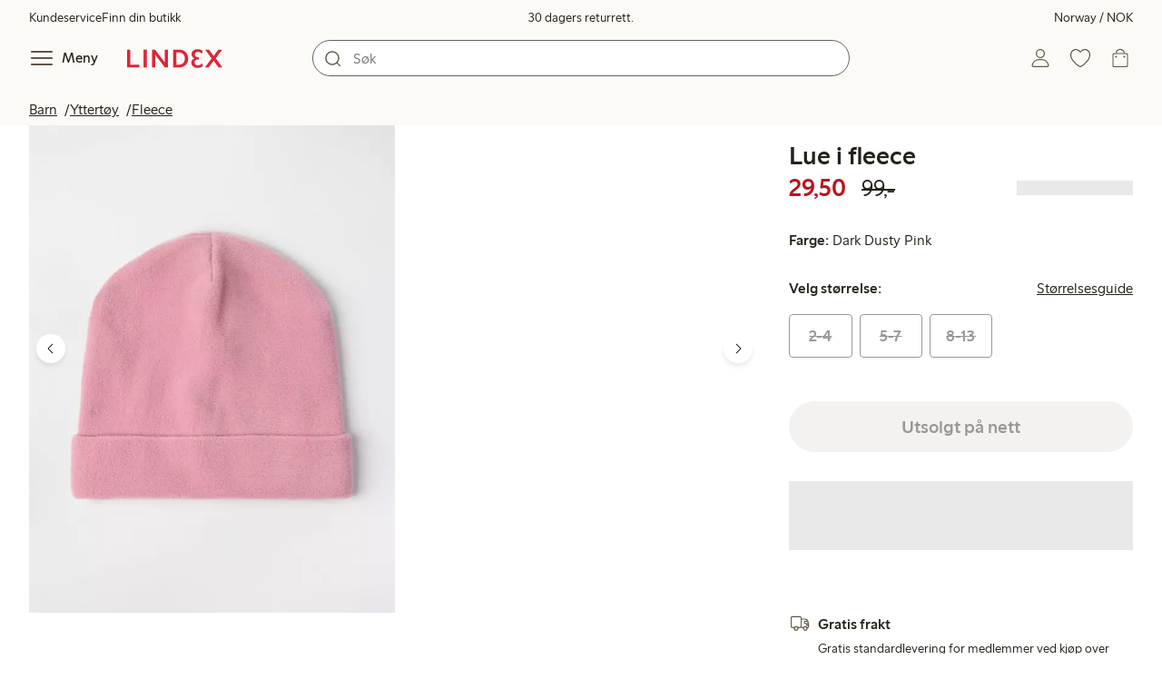

--- FILE ---
content_type: text/html;charset=utf-8
request_url: https://www.lindex.com/no/p/3002569-6991-rosa-lue-i-fleece
body_size: 104441
content:
<!DOCTYPE html><html  lang="nb" style="--scrollbar-width:0px"><head><meta charset="utf-8"><meta name="viewport" content="width=device-width, initial-scale=1"><title>Lue i fleece  | Lindex</title><style>.skip-link[data-v-163724a7]{background-color:var(--color-background);border:1px solid var(--color-border);border-radius:var(--radius-lg);color:var(--color-link-highlighted);font-weight:500;left:var(--spacing-sm);padding:var(--spacing-md);position:absolute;text-decoration:none;top:-150px;transition:top .2s ease,opacity .2s ease;z-index:15}.skip-link[data-v-163724a7]:focus{box-shadow:0 4px 10px var(--color-background-shadow);color:var(--color-link);text-decoration:underline;top:var(--spacing-sm)}</style><style>.site-header[data-v-1c98a01d]{--full-header-height:calc(var(--header-height) + var(--message-bar-height));background-color:var(--color-background-surface-muted);position:relative;transition:height .2s ease;width:100%}.site-header--loaded[data-v-1c98a01d]{height:var(--full-header-height)}.site-header--loaded .site-header__transition[data-v-1c98a01d]{left:0;position:fixed;right:0}@media (max-width:768px){.site-header--loaded .site-header__transition--fully-visible[data-v-1c98a01d]{position:static}}.site-header__transition[data-v-1c98a01d]{background-color:var(--color-background-surface-muted);transition:top .5s ease;z-index:9}.site-header__transition .site-header__top[data-v-1c98a01d]{height:0;overflow:hidden;padding:0}@media (min-width:769px){.site-header__transition .site-header__top[data-v-1c98a01d]{transition:height .2s ease}}@media (max-width:768px){.site-header__transition[data-v-1c98a01d]{top:calc(var(--full-header-height)*-1)}.site-header__transition .site-header__search-bar[data-v-1c98a01d]{height:0;margin:0 var(--spacing-sm);overflow:hidden}}@media (min-width:769px){.site-header__transition .site-header__top[data-v-1c98a01d]{padding:0 var(--spacing-xl)}.site-header__transition .site-header__main[data-v-1c98a01d]{padding:var(--spacing-sm) var(--spacing-lg);transition:padding .2s ease}}.site-header__transition--sticky[data-v-1c98a01d]{top:0}.site-header__transition--sticky-search[data-v-1c98a01d]{top:0;transition:none}@media (max-width:768px){.site-header__transition--sticky-search .site-header__top[data-v-1c98a01d]{height:1.5rem;overflow:visible;padding:var(--spacing-sm) var(--spacing-sm) 0}.site-header__transition--sticky-search .site-header__search-bar[data-v-1c98a01d]{height:3rem;margin:var(--spacing-xs) var(--spacing-sm) 0;overflow:visible}.site-header__transition--fully-visible .site-header__top[data-v-1c98a01d]{height:1.5rem;overflow:visible;padding:var(--spacing-sm) var(--spacing-sm) 0}.site-header__transition--fully-visible .site-header__search-bar[data-v-1c98a01d]{height:3rem;margin:var(--spacing-xs) var(--spacing-sm) 0;overflow:visible}}@media (min-width:769px){.site-header__transition--fully-visible .site-header__top[data-v-1c98a01d]{height:2rem;overflow:visible;padding:var(--spacing-sm) var(--spacing-xl) 0}.site-header__transition--fully-visible .site-header__main[data-v-1c98a01d]{padding:var(--spacing-sm) var(--spacing-lg) var(--spacing-md)}}.site-header__top[data-v-1c98a01d]{font-size:var(--font-size-85)}@media (min-width:769px){.site-header__top[data-v-1c98a01d]{align-items:center;display:grid;grid-template-areas:"top-left usps top-right";grid-template-columns:1fr auto 1fr}}.site-header__top-left[data-v-1c98a01d],.site-header__top-right[data-v-1c98a01d]{display:none}@media (min-width:769px){.site-header__top-left[data-v-1c98a01d],.site-header__top-right[data-v-1c98a01d]{display:flex;gap:var(--spacing-lg);grid-area:top-left;justify-content:flex-start;margin:0;padding:0}.site-header__top-left li[data-v-1c98a01d],.site-header__top-right li[data-v-1c98a01d]{list-style:none;white-space:nowrap}}.site-header__top-right[data-v-1c98a01d]{grid-area:top-right;justify-content:flex-end}.site-header__usps[data-v-1c98a01d]{grid-area:usps;text-align:center}.site-header__main[data-v-1c98a01d]{align-items:center;background-color:var(--color-background-surface-muted);display:grid;gap:0 var(--spacing-xl);grid-template-areas:"left search search right";grid-template-columns:1fr 1fr 1fr 1fr;padding:var(--spacing-sm)}@media (max-width:769px){.site-header__main[data-v-1c98a01d]{grid-template-areas:"left right" "search search";grid-template-columns:1fr 1fr}}@media (min-width:1280px){.site-header__main[data-v-1c98a01d]{gap:0 var(--spacing-xxl)}}.site-header__left[data-v-1c98a01d]{align-items:center;display:flex;gap:var(--spacing-sm);grid-area:left}@media (max-width:768px){.site-header__menu-text[data-v-1c98a01d]{display:none}}.site-header__logo[data-v-1c98a01d]{align-items:center;display:flex;font-size:var(--font-size-85);height:3rem;justify-content:center}@media (min-width:769px){.site-header__logo[data-v-1c98a01d]{margin-left:var(--spacing-md)}}@media (min-width:1280px){.site-header__logo[data-v-1c98a01d]{margin-left:var(--spacing-xl)}}.site-header__logo svg[data-v-1c98a01d]{height:1.5em;width:7.5em;fill:var(--color-primary-brand)}.site-header__right[data-v-1c98a01d]{align-items:center;display:flex;grid-area:right;justify-content:flex-end}@media (min-width:769px){.site-header__right[data-v-1c98a01d]{gap:var(--spacing-sm)}}.site-header__search-bar[data-v-1c98a01d]{grid-area:search}@media (min-width:769px){.site-header__search-bar[data-v-1c98a01d]{width:100%}}</style><style>.usps-header[data-v-ca96de0a]{overflow:hidden;width:100%}.usp-enter-active[data-v-ca96de0a]{transition:opacity .5s}.usp-leave-active[data-v-ca96de0a]{transition:opacity .2s}.usp-enter-from[data-v-ca96de0a],.usp-leave-to[data-v-ca96de0a]{opacity:0}</style><style>.icon-button[data-v-4fe32e90],button[data-v-4fe32e90]{font-weight:500}button[data-v-4fe32e90]{background-color:transparent;border:0;color:var(--color-text);cursor:pointer;line-height:1em;padding:0}.icon-button[data-v-4fe32e90]{align-items:center;display:flex;font-size:var(--font-size-100);height:var(--icon-button-dimension);justify-content:center;min-width:var(--icon-button-dimension);touch-action:manipulation;transition:transform var(--motion-pattern-scale);white-space:nowrap}.icon-button[data-v-4fe32e90]:active{transform:scale(var(--motion-scale-press))}.icon-button[data-v-4fe32e90] svg{stroke:var(--color-icon-button);fill:var(--color-icon-button)}@media (hover:hover) and (pointer:fine){.icon-button--hover[data-v-4fe32e90]:hover{color:var(--color-icon-button-active)}.icon-button--hover[data-v-4fe32e90]:hover svg{stroke:var(--color-icon-button-active);fill:var(--color-icon-button-active)}}.icon-button--hover-border[data-v-4fe32e90]:hover{border-radius:var(--radius-md);box-shadow:0 0 0 1px var(--color-ui-active-border)}.icon-button[data-v-4fe32e90]:focus-visible{outline:3px solid var(--color-ui-focus)}.icon-button--icon-right[data-v-4fe32e90]{flex-direction:row-reverse}.icon-button--border[data-v-4fe32e90]{background-color:var(--color-ui-bg);border:1px solid var(--color-ui-border);border-radius:var(--radius-full);height:3rem;width:3rem}.icon-button--border[data-v-4fe32e90] svg{stroke:var(--color-ui-fg);fill:var(--color-ui-fg)}@media (hover:hover) and (pointer:fine){.icon-button--border[data-v-4fe32e90]:hover{border:1px solid var(--color-ui-active-border)}.icon-button--border[data-v-4fe32e90]:hover svg{stroke:var(--color-ui-fg);fill:var(--color-ui-fg)}}.icon[data-v-4fe32e90]{align-items:center;display:flex;height:var(--icon-button-dimension);justify-content:center;min-width:var(--icon-button-dimension);position:relative}@media (prefers-reduced-motion:reduce){.icon-button[data-v-4fe32e90]{transition:none}.icon-button[data-v-4fe32e90]:active{transform:none}}</style><style>.login-status-button__notification[data-v-fcaea08d]{background-color:var(--color-status-success-fg);border-radius:var(--radius-full);height:.5em;position:absolute;right:.45em;top:.5em;width:.5em}</style><style>.icon__notification[data-v-18c6db3a]{align-items:center;display:flex;justify-content:center;outline:1.5px solid var(--color-background-surface-muted);position:absolute;right:2px;top:2px}.icon__notification--bouncing[data-v-18c6db3a]{animation:bounce-18c6db3a .4s var(--motion-ease-snap)}.icon__text-current[data-v-18c6db3a]{animation:none;opacity:1;position:absolute;transform:translateY(0)}.icon__text-current--animating[data-v-18c6db3a]{animation:slideUp-18c6db3a var(--motion-pattern-enter)}.icon__text-previous[data-v-18c6db3a]{opacity:0;pointer-events:none;position:absolute;transform:translateY(-100%)}.icon__text-previous--animating[data-v-18c6db3a]{animation:slideOut-18c6db3a var(--motion-pattern-exit)}@keyframes slideUp-18c6db3a{0%{opacity:0;transform:translateY(100%)}to{opacity:1;transform:translateY(0)}}@keyframes slideOut-18c6db3a{0%{opacity:1;transform:translateY(0)}to{opacity:0;transform:translateY(-100%)}}@keyframes bounce-18c6db3a{0%{transform:scale(1)}50%{transform:scale(var(--motion-scale-bounce))}to{transform:scale(1)}}@media (prefers-reduced-motion:reduce){.icon__notification--bouncing[data-v-18c6db3a]{animation:none}.icon__text-current[data-v-18c6db3a],.icon__text-previous[data-v-18c6db3a]{transition:none}.icon__text-current--animating[data-v-18c6db3a],.icon__text-previous--animating[data-v-18c6db3a]{animation:none}}</style><style>.search-bar__form[data-v-ec755341]{display:flex}.search-bar__input-wrapper[data-v-ec755341],.search-bar__wrapper[data-v-ec755341]{align-items:center;display:flex;justify-content:center;position:relative;width:100%}.search-bar__input[data-v-ec755341]{background-color:var(--color-input-bg);border:1px solid var(--color-input-border);border-radius:var(--radius-xl);color:var(--color-input-fg);height:2.5rem;padding-left:var(--icon-button-dimension);width:100%;z-index:7}.search-bar__input[type=search][data-v-ec755341]::-webkit-search-cancel-button{-webkit-appearance:none;appearance:none}.search-bar__input--has-value[data-v-ec755341]{padding-left:var(--spacing-md);padding-right:var(--icon-button-dimension)}.search-bar__input[data-v-ec755341]:focus-visible{box-shadow:0 0 0 1px var(--color-ui-focus);outline:1px solid var(--color-white)}.search-bar__clear svg[data-v-ec755341]{font-size:var(--font-size-85)}.search-bar__close[data-v-ec755341]{margin-right:var(--spacing-md)}@media (min-width:769px){.search-bar__close[data-v-ec755341]{display:none}}.search-bar__actions[data-v-ec755341]{align-items:center;display:flex;left:0;position:absolute;z-index:7}.search-bar__actions--right[data-v-ec755341]{left:inherit;right:var(--spacing-sm)}.search-bar__divider[data-v-ec755341]{background-color:var(--color-divider);height:1.25rem;width:1px}</style><style>.menu__login[data-v-4a1e7986]{display:flex;grid-column:1/span 2;grid-row:1;padding-left:var(--spacing-xs);width:100%}.menu__nav[data-v-4a1e7986]{min-height:100%;padding-bottom:var(--spacing-lg);position:relative;transition:visibility .3s ease-in-out}@media (min-width:769px){.menu__nav[data-v-4a1e7986]{padding-left:var(--spacing-lg);padding-right:var(--spacing-lg)}}.menu__nav--hidden[data-v-4a1e7986]{visibility:hidden}.menu__sections[data-v-4a1e7986]{margin:0;padding:0}.menu__nav-items[data-v-4a1e7986]{margin:0;padding:var(--spacing-sm) 0}.menu__nav-items li[data-v-4a1e7986]{list-style:none}.menu__menu-section[data-v-4a1e7986]{margin-bottom:var(--spacing-xs)}.menu__country-selector.button[data-v-4a1e7986]{margin:var(--spacing-xl) var(--spacing-md) 0;width:auto}</style><style>.market-modal__btns[data-v-3c9652cf]{display:flex;flex-direction:column;gap:var(--spacing-md);margin-top:var(--spacing-lg)}@media (min-width:769px){.market-modal__btns[data-v-3c9652cf]{flex-direction:row}}</style><style>.login-redirect-modal__btns[data-v-62d5fad3]{display:flex;flex-direction:column;gap:var(--spacing-md);margin-top:var(--spacing-lg)}@media (min-width:769px){.login-redirect-modal__btns[data-v-62d5fad3]{flex-direction:row}}</style><style>.footer[data-v-8d8e622b]{align-items:stretch;background-color:var(--color-background-surface-muted);justify-content:center}.footer__grid[data-v-8d8e622b]{display:grid;gap:var(--spacing-xxl) var(--spacing-md);grid-template-columns:1fr;padding:var(--spacing-lg) 0}.footer__grid--3-cols[data-v-8d8e622b]{gap:var(--spacing-lg) var(--spacing-sm)}@media (min-width:641px){.footer__grid--2-cols[data-v-8d8e622b],.footer__grid--3-cols[data-v-8d8e622b]{grid-template-columns:1fr 1fr}}@media (min-width:769px){.footer__grid[data-v-8d8e622b]{gap:var(--spacing-xxl) var(--spacing-sm)}.footer__grid--2-cols[data-v-8d8e622b]{grid-template-columns:2fr 1fr}.footer__grid--3-cols[data-v-8d8e622b]{grid-template-columns:repeat(3,1fr)}}.footer__grid[data-v-8d8e622b] .form-wrapper{margin-bottom:0}.footer__about[data-v-8d8e622b]{background-color:var(--color-background);line-height:1.5;padding-bottom:var(--spacing-sm)}@media (min-width:769px){.footer__about[data-v-8d8e622b]{padding-bottom:var(--spacing-lg)}.footer__about+div[data-v-8d8e622b]{padding-top:var(--spacing-500)}}.footer__about-container[data-v-8d8e622b]{margin:auto;max-width:50rem;padding:0 var(--spacing-md);text-align:center}.footer__usps[data-v-8d8e622b]{max-width:35rem}.footer__payments-heading-row[data-v-8d8e622b]{align-items:baseline;display:flex;gap:var(--spacing-sm)}.footer__payments-heading[data-v-8d8e622b]{margin-bottom:0}.footer__payments-read-more[data-v-8d8e622b]{line-height:1.25;margin:0}.footer__payment-logos[data-v-8d8e622b]{margin-top:var(--spacing-md)}.footer__teh-certificate[data-v-8d8e622b]{align-self:center;height:4rem;justify-self:center;width:4rem}.footer__bottom[data-v-8d8e622b]{gap:0;text-align:center}.footer__bottom p[data-v-8d8e622b]{margin:var(--spacing-lg) auto var(--spacing-sm)}.footer__logo svg[data-v-8d8e622b]{height:2em;width:10em;fill:var(--color-primary-brand)}@media print{.footer[data-v-8d8e622b]{display:none}}</style><style>.styled-page-grid{display:grid;grid-auto-flow:row dense;grid-template-columns:[full-start] var(--spacing-md) repeat(6,[col] 1fr) var(--spacing-md) [full-end]}.styled-page-grid>*{grid-column:col 1/span 6}@media (min-width:769px){.styled-page-grid{grid-gap:0 var(--spacing-md)}}@media (min-width:1280px){.styled-page-grid>*{grid-column:col 2/span 4}}</style><style>.styled-page-grid-column--full[data-v-44d50cac]{grid-column:full}.styled-page-grid-column--contained[data-v-44d50cac],.styled-page-grid-column--page[data-v-44d50cac]{grid-column:col 1/span 6}@media (min-width:1280px){.styled-page-grid-column--contained[data-v-44d50cac]{grid-column:col 2/span 4}}.styled-page-grid-column--narrow[data-v-44d50cac]{grid-column:col 1/span 6}@media (min-width:641px){.styled-page-grid-column--narrow[data-v-44d50cac]{grid-column:col 2/span 4}}@media (min-width:769px){.styled-page-grid-column--narrow[data-v-44d50cac]{justify-self:center;min-width:40rem}}@media (min-width:1280px){.styled-page-grid-column--narrow[data-v-44d50cac]{grid-column:col 3/span 2;max-width:40rem}}.styled-page-grid-column--left[data-v-44d50cac]{grid-column:col 1/span 6}@media (min-width:769px){.styled-page-grid-column--left[data-v-44d50cac]{grid-column:col 1/span 3}}.styled-page-grid-column--right[data-v-44d50cac]{grid-column:col 1/span 6}@media (min-width:769px){.styled-page-grid-column--right[data-v-44d50cac]{grid-column:col 4/span 3}}</style><style>.divider[data-v-c1a3a755]{background:var(--color-primary-brand);height:2px;margin:var(--spacing-xl) auto;width:7.5rem}</style><style>.heading[data-v-41334692]{color:var(--color-text-heading);display:block;font-family:var(--988f8906);font-weight:600;font-weight:var(--effdcf56);line-height:1.25;margin:var(--a9e78616) 0 .33em;text-wrap:balance;word-break:break-word}.heading--700[data-v-41334692]{font-size:var(--font-size-700);line-height:1.1}@media (min-width:769px){.heading--700[data-v-41334692]{font-size:var(--font-size-800)}}.heading--600[data-v-41334692]{font-size:var(--font-size-600);line-height:1.1}@media (min-width:769px){.heading--600[data-v-41334692]{font-size:var(--font-size-700)}}.heading--500[data-v-41334692]{font-size:var(--font-size-500);line-height:1.1}@media (min-width:769px){.heading--500[data-v-41334692]{font-size:var(--font-size-600)}}.heading--450[data-v-41334692]{font-size:var(--font-size-450);line-height:1.1}@media (min-width:769px){.heading--450[data-v-41334692]{font-size:var(--font-size-500)}}.heading--400[data-v-41334692]{font-size:var(--font-size-400)}@media (min-width:769px){.heading--400[data-v-41334692]{font-size:var(--font-size-450)}}.heading--300[data-v-41334692]{font-size:var(--font-size-300)}@media (min-width:769px){.heading--300[data-v-41334692]{font-size:var(--font-size-400)}}.heading--200[data-v-41334692]{font-size:var(--font-size-200)}@media (min-width:769px){.heading--200[data-v-41334692]{font-size:var(--font-size-300)}}.heading--100[data-v-41334692]{font-size:var(--font-size-100)}</style><style>.usps-list__title[data-v-fe44829f]{font-weight:600;text-wrap:balance}.usps-list[data-v-fe44829f]{display:flex;flex-direction:column;gap:var(--spacing-md)}.usps-list__title[data-v-fe44829f]{font-size:var(--font-size-200)}.usps-list__icon[data-v-fe44829f]{transform:translateY(.3em)}.usps-list__usp[data-v-fe44829f]{position:relative}.usps-list__preview-data[data-v-fe44829f]{position:absolute;right:0;top:0}</style><style>ul[data-v-11dbb164]{display:grid;gap:var(--spacing-sm);margin:0;padding:0}</style><style>.icon-list-item__title[data-v-b8afbb8b]{font-weight:600;text-wrap:balance}.icon-list-item__disclaimer[data-v-b8afbb8b]{font-size:var(--font-size-85);font-weight:400}.icon-list-item[data-v-b8afbb8b]{display:grid;grid-template-columns:1.5rem auto;list-style:none}.icon-list-item--small[data-v-b8afbb8b]{gap:0 var(--spacing-sm)}.icon-list-item--medium[data-v-b8afbb8b]{gap:0 var(--spacing-md);grid-template-columns:2.5rem auto}.icon-list-item--medium[data-v-b8afbb8b] svg{height:2.5rem;width:2.5rem}.icon-list-item--large[data-v-b8afbb8b]{gap:0 var(--spacing-md);grid-template-columns:4.5rem auto}.icon-list-item--large[data-v-b8afbb8b] svg{height:4.5rem;width:4.5rem}.icon-list-item--large .icon-list-item__disclaimer[data-v-b8afbb8b]{display:block;margin-top:var(--spacing-sm)}.icon-list-item__title[data-v-b8afbb8b]{display:block;line-height:1.5rem}.icon-list-item__disclaimer[data-v-b8afbb8b]{line-height:1.5rem}</style><style>.preview-data[data-v-5d738a73]{height:0;opacity:.2;transition:opacity .1s ease-in-out}@media (min-width:641px){.preview-data[data-v-5d738a73]{font-size:var(--font-size-75)}}.preview-data[data-v-5d738a73]:hover{opacity:1;z-index:2}.preview-data[data-v-5d738a73] .tag{color:var(--color-primary-black)}.preview-data__link[data-v-5d738a73]:hover{color:var(--color-link-active);cursor:pointer}</style><style>.newsletter[data-v-25fa3580]{width:100%}@media (min-width:641px){.newsletter[data-v-25fa3580]{width:auto}}.newsletter p[data-v-25fa3580]{margin:0}.newsletter__button[data-v-25fa3580]{margin-top:var(--spacing-lg)}.newsletter__form[data-v-25fa3580]{grid-area:form}</style><style>.body-text[data-v-ac66cdfa] .bold{font-weight:500}.body-text[data-v-ac66cdfa]{margin-left:auto;margin-right:auto;max-width:var(--paragraph-max-width)}.body-text[data-v-ac66cdfa] a{text-decoration:underline}.body-text--link-highlighted[data-v-ac66cdfa] a{color:var(--color-link-highlighted)}@media (hover:hover) and (pointer:fine){.body-text--link-highlighted[data-v-ac66cdfa] a:hover{color:var(--color-link-highlighted-active)}}.body-text--link-color-link[data-v-ac66cdfa] a{color:var(--color-link)}@media (hover:hover) and (pointer:fine){.body-text--link-color-link[data-v-ac66cdfa] a:hover{color:var(--color-link-active)}}</style><style>.cart-payment-logos[data-v-03594907]{display:flex;flex-wrap:wrap;gap:var(--spacing-xs);row-gap:var(--spacing-sm)}.cart-payment-logos svg[data-v-03594907]{height:2rem;width:4rem}.cart-payment-logos--black-and-white[data-v-03594907]{filter:grayscale(100%)}</style><style>.footer__socials-icons[data-v-846ae655]{border-radius:50%;display:flex;flex-wrap:wrap;gap:var(--spacing-xs);justify-content:space-between;margin-top:var(--spacing-md)}@media (min-width:641px){.footer__socials-icons[data-v-846ae655]{gap:var(--spacing-md)}}.footer__socials-icon[data-v-846ae655]{align-items:center;background-color:var(--color-ui-active-bg);border-radius:50%;display:flex;height:var(--icon-button-dimension);justify-content:center;width:var(--icon-button-dimension)}.footer__socials-icon[data-v-846ae655] svg{fill:var(--color-ui-active-fg);stroke:var(--color-ui-active-fg)}.footer__socials-icon[data-v-846ae655]:focus-visible{box-shadow:0 0 0 4px var(--color-ui-focus);outline:1px solid var(--color-primary-white)}</style><style>.footer-links__accordion[data-v-f9ff72e4] .accordion__button{padding:var(--spacing-md) 0}.footer-links__accordion[data-v-f9ff72e4] .list-action-item{padding-left:0}.footer-links__list[data-v-f9ff72e4]{margin:0;padding:0}</style><style>.toasts[data-v-3071aa18]{bottom:0;display:flex;flex-direction:column;justify-content:flex-end;left:0;position:fixed;width:100%;z-index:13}.toast[data-v-3071aa18]{align-items:center;border-radius:var(--radius-sm);box-shadow:0 0 .2rem #00000080;display:flex;justify-content:space-between;margin:0 auto var(--spacing-sm);max-width:90dvw;padding:var(--spacing-sm) var(--spacing-xs);padding-left:var(--spacing-md);transform:translateY(0);transition:all .3s ease-in-out;width:30rem}.toast__action[data-v-3071aa18]{color:var(--color-text);width:auto}.toast__dismiss[data-v-3071aa18] svg{stroke:var(--color-text)}.toast__message[data-v-3071aa18]{align-items:center;color:var(--color-text);display:flex;margin-inline:1rem;word-break:break-word}.error[data-v-3071aa18],.info[data-v-3071aa18],.success[data-v-3071aa18],.warning[data-v-3071aa18]{background-color:var(--color-background)}.list-enter-active[data-v-3071aa18],.list-leave-active[data-v-3071aa18]{transition:all .3s ease-in-out}.list-enter-from[data-v-3071aa18]{transform:translateY(3rem)}.list-leave-to[data-v-3071aa18]{opacity:0;transform:translateY(-3rem)}</style><style>svg[data-v-5f1f8dde]{display:none}svg path[data-v-5f1f8dde],svg rect[data-v-5f1f8dde]{fill:inherit}</style><style>.svg-payment-logos[data-v-95cd07e4]{height:0;overflow:hidden;width:0}.svg-payment-logos svg.svg-payment-logos__gradient[data-v-95cd07e4]{display:inline-block}</style><style>.dialog-modal[data-v-88db9040]{background-color:var(--color-background);border:none;box-sizing:border-box;color:var(--color-text);outline:none;padding:0;position:fixed;transition:left .2s ease-in-out,right .2s ease-in-out,bottom .2s ease-in-out,overlay allow-discrete .2s ease-out,display allow-discrete .2s ease-out;z-index:12}.dialog-modal[data-v-88db9040]::backdrop{background-color:var(--color-background-overlay);opacity:1;transition:opacity .2s ease-out}@starting-style{.dialog-modal[data-v-88db9040]::backdrop{opacity:0}}.dialog-modal--dialog[data-v-88db9040]{border-radius:var(--radius-lg);max-width:var(--dialog-modal-max-width);width:calc(100dvw - var(--spacing-md) - var(--spacing-md))}.dialog-modal--dialog .dialog-modal__content[data-v-88db9040]{padding:var(--spacing-lg)}.dialog-modal--fullscreen[data-v-88db9040]{border-radius:0;height:100dvh;inset:0;margin:0;max-height:100dvh;max-width:100dvw;width:100dvw}.dialog-modal--menu[data-v-88db9040]{height:100dvh;max-height:100dvh;max-width:var(--dialog-modal-menu-max-width);width:100dvw}.dialog-modal--menu .dialog-modal__content[data-v-88db9040]{padding:0}.dialog-modal--modal[data-v-88db9040]{height:100dvh;max-height:100dvh;max-width:var(--dialog-modal-max-width);width:100dvw}.dialog-modal--modal .dialog-modal__content[data-v-88db9040]{padding:var(--spacing-lg) var(--spacing-md) var(--spacing-xxl)}@media (min-width:769px){.dialog-modal--modal .dialog-modal__content[data-v-88db9040]{padding:var(--spacing-500) var(--spacing-500) var(--spacing-xxl)}}.dialog-modal--sheet[data-v-88db9040]{border-radius:var(--radius-lg) var(--radius-lg) 0 0;max-width:var(--dialog-modal-sheet-max-width);width:100dvw}@media (min-width:769px){.dialog-modal--sheet[data-v-88db9040]{height:100dvh;max-height:100dvh}.dialog-modal--sheet .dialog-modal__content[data-v-88db9040]{padding:var(--spacing-500) var(--spacing-500) var(--spacing-xxl)}}.dialog-modal--placement-center[data-v-88db9040]{margin:auto}.dialog-modal--placement-left[data-v-88db9040]{inset:0 auto 0 -100%;margin-left:0;margin-right:auto}.dialog-modal--placement-left[open][data-v-88db9040]{left:0}@starting-style{.dialog-modal--placement-left[open][data-v-88db9040]{left:-100%}}@media (min-width:769px){.dialog-modal--placement-left[data-v-88db9040]{border-radius:0}}.dialog-modal--placement-right[data-v-88db9040]{inset:0 -100% 0 auto;margin-left:auto;margin-right:0}.dialog-modal--placement-right[open][data-v-88db9040]{right:0}@starting-style{.dialog-modal--placement-right[open][data-v-88db9040]{right:-100%}}@media (min-width:769px){.dialog-modal--placement-right[data-v-88db9040]{border-radius:0}}.dialog-modal--placement-bottom[data-v-88db9040]{bottom:-100%;height:100%;height:-moz-fit-content;height:fit-content;margin-bottom:0;margin-top:auto;max-width:none;width:100dvw}.dialog-modal--placement-bottom[open][data-v-88db9040]{bottom:0}@starting-style{.dialog-modal--placement-bottom[open][data-v-88db9040]{bottom:-100%}}@media (max-width:768px){.dialog-modal--sheet[data-v-88db9040]{bottom:-100%;height:100%;left:0;margin:auto 0 0;max-height:-moz-fit-content;max-height:fit-content;right:0}.dialog-modal--sheet .dialog-modal__content[data-v-88db9040]{padding:var(--spacing-lg) var(--spacing-lg) var(--spacing-xxl)}.dialog-modal--sheet[open][data-v-88db9040]{bottom:0;left:0;right:0}@starting-style{.dialog-modal--sheet[open][data-v-88db9040]{bottom:-100%;left:0;right:0}}}.dialog-modal__close[data-v-88db9040]{margin-bottom:calc(var(--icon-button-dimension)*-1);margin-left:auto;position:sticky;right:var(--spacing-sm);top:var(--spacing-sm);z-index:2}</style><style>.dialog-modal-menu[data-v-580430bd]{--dialog-header-height:4rem;--dialog-footer-height:5rem}.dialog-modal-menu--has-border .dialog-modal-menu__header[data-v-580430bd]{border-bottom:1px solid var(--color-border-muted)}.dialog-modal-menu--has-footer .dialog-modal-menu__body[data-v-580430bd]{height:calc(100dvh - var(--dialog-header-height) - var(--dialog-footer-height));margin-bottom:var(--dialog-footer-height)}.dialog-modal-menu__header[data-v-580430bd]{align-items:center;background:var(--color-background);display:grid;grid-template-columns:var(--dialog-header-height) auto var(--dialog-header-height);height:var(--dialog-header-height);justify-items:center;position:sticky;top:0;width:100%;z-index:2}@media (min-width:769px){.dialog-modal-menu__header[data-v-580430bd]{padding:0 var(--spacing-sm)}}.dialog-modal-menu__back[data-v-580430bd]{font-size:var(--font-size-300);grid-column:1;grid-row:1;justify-self:start;visibility:hidden}.dialog-modal-menu__back--visible[data-v-580430bd]{visibility:visible}.dialog-modal-menu__close[data-v-580430bd]{grid-column:3;grid-row:1}.dialog-modal-menu__body[data-v-580430bd]{height:calc(100dvh - var(--dialog-header-height));overflow:hidden}.dialog-modal-menu__body--active[data-v-580430bd]{overflow-y:auto}.dialog-modal-menu__footer[data-v-580430bd]{align-items:center;background:var(--color-background);bottom:0;box-shadow:0 -4px 8px 0 var(--color-background-shadow);display:flex;height:var(--dialog-footer-height);justify-items:center;margin-top:calc(var(--dialog-footer-height)*-1);max-width:var(--dialog-modal-menu-max-width);padding:var(--spacing-md);position:sticky;width:100%;z-index:2}</style><style>.icon-caret--up[data-v-04fecc81]{transform:rotate(180deg)}.icon-caret--right[data-v-04fecc81]{transform:rotate(270deg)}.icon-caret--left[data-v-04fecc81]{transform:rotate(90deg)}</style><style>.close-button[data-v-67278086]{height:var(--icon-button-dimension);width:var(--icon-button-dimension)}.close-button[data-v-67278086],.close-button span[data-v-67278086]{align-items:center;border-radius:var(--radius-full);display:flex;justify-content:center}.close-button span[data-v-67278086]{height:2.5rem;width:2.5rem}.close-button svg[data-v-67278086]{stroke:var(--color-icon-button)}@media (hover:hover) and (pointer:fine){.close-button:hover svg[data-v-67278086]{stroke:var(--color-icon-button-active)}}.close-button[data-v-67278086]:focus{outline:0}.close-button[data-v-67278086]:focus-visible{box-shadow:0 0 0 4px var(--color-ui-focus);outline:2px solid var(--color-primary-white)}.close-button--filled span[data-v-67278086]{background-color:var(--color-button-primary-bg)}.close-button--filled svg[data-v-67278086]{stroke:var(--color-button-primary-fg)}@media (hover:hover) and (pointer:fine){.close-button--filled:hover span[data-v-67278086]{background-color:var(--color-button-primary-bg-active)}.close-button--filled:hover svg[data-v-67278086]{stroke:var(--color-button-primary-fg-active)}}</style><style>button[data-v-fa10d191]{background-color:transparent;border:0;color:var(--color-text);cursor:pointer;font-weight:500;line-height:1em;padding:0}button[data-v-fa10d191]:focus-visible{box-shadow:0 0 0 4px var(--color-ui-focus);outline:3px solid var(--color-primary-white)}</style><style>.menu-section__menu-items[data-v-89ffe800]{margin:0;padding:0}.menu-section__highlighted-links[data-v-89ffe800]{display:flex;flex-wrap:wrap;gap:var(--spacing-sm);margin:0;padding:var(--spacing-md)}@media (min-width:769px){.menu-section__highlighted-links[data-v-89ffe800]{padding:var(--spacing-md) 0}}.menu-section__highlighted-links[data-v-89ffe800] .button{background-color:var(--color-background-surface);border-color:var(--color-background-surface);color:var(--color-text);fill:var(--color-text)}.menu-section__highlighted-links .router-link-active[data-v-89ffe800] .button{background-color:var(--color-background-surface);border-color:var(--color-background-surface);color:var(--color-link-active);fill:var(--color-link-active)}@media (hover:hover) and (pointer:fine){.menu-section__highlighted-links[data-v-89ffe800] .button:hover{background-color:var(--color-background-surface);border-color:var(--color-background-surface);color:var(--color-link-active);fill:var(--color-link-active)}}.menu-section__image-links[data-v-89ffe800]{display:flex;flex-direction:column;margin:0;padding:var(--spacing-md)}@media (min-width:769px){.menu-section__image-links[data-v-89ffe800]{padding:var(--spacing-md) 0}}li[data-v-89ffe800]{list-style:none}</style><style>.list-action-item--inactive[data-v-d096e5af]{font-weight:400}.list-action-item[data-v-d096e5af]{align-items:center;display:grid;font-weight:500;grid-template-columns:auto auto;justify-content:space-between;overflow:hidden;padding:var(--spacing-md);width:100%}.list-action-item--small[data-v-d096e5af]{font-size:var(--font-size-100)}.list-action-item--medium[data-v-d096e5af]{font-size:var(--font-size-200)}.list-action-item--large[data-v-d096e5af]{font-size:var(--font-size-300);padding:var(--spacing-lg) 1.25rem var(--spacing-lg) var(--spacing-lg)}.list-action-item--surface-background[data-v-d096e5af]{background-color:var(--color-background-surface)}.list-action-item--inactive[data-v-d096e5af]{color:var(--color-text-muted);pointer-events:none}@media (hover:hover) and (pointer:fine){.list-action-item[data-v-d096e5af]:hover svg{stroke:var(--color-link-active);fill:var(--color-link-active)}}button[data-v-d096e5af]{background-color:transparent;border:0;color:var(--color-link);cursor:pointer;line-height:1em;padding:0}@media (hover:hover) and (pointer:fine){button[data-v-d096e5af]:hover{color:var(--color-link-highlighted)}}.list-action-item__icon[data-v-d096e5af],.list-action-item__section[data-v-d096e5af]{align-items:center;display:flex}.list-action-item__icon[data-v-d096e5af]{font-size:var(--font-size-100);justify-content:center;margin-right:var(--spacing-md)}.list-action-item__title[data-v-d096e5af]{text-align:left}.list-action-item__image[data-v-d096e5af]{margin-bottom:-1.5rem;margin-right:var(--spacing-xs);margin-top:-1.5rem;max-height:4.5rem;max-width:9.25rem}.list-action-item__caret[data-v-d096e5af]{font-size:var(--font-size-100)}</style><style>.amp-image[data-v-50871f6b]{height:100%}.amp-image img[data-v-50871f6b]{display:block;height:100%;-o-object-fit:cover;object-fit:cover;-o-object-position:center;object-position:center;width:100%}</style><style>.menu-page[data-v-d5c884da]{--menu-header-height:4rem;background-color:var(--color-background);bottom:0;height:0;left:var(--dialog-modal-menu-max-width);overflow:hidden;padding-bottom:var(--spacing-lg);position:absolute;top:0;transition:left .25s cubic-bezier(.6,-.28,.76,.68),visibility .3s ease-in-out;visibility:hidden;width:100%;z-index:2}@media (min-width:769px){.menu-page[data-v-d5c884da]{padding-left:var(--spacing-lg);padding-right:var(--spacing-lg)}}.menu-page--is-open[data-v-d5c884da]{height:100%;left:0;overflow-x:hidden}.menu-page--is-active[data-v-d5c884da]{overflow-y:auto}.menu-page--is-active[data-v-d5c884da],.menu-page--is-closing[data-v-d5c884da]{height:calc(100dvh - var(--menu-header-height))}.menu-page--is-closing[data-v-d5c884da]{transition:left .2s ease-in,visibility .2s ease-in-out}.menu-page--is-visible[data-v-d5c884da]{visibility:visible}</style><style>.menu-category-tree__items[data-v-a1aebda2]{margin:0;padding:0}li[data-v-a1aebda2]{list-style:none}</style><style>.menu-category-subtree__items[data-v-a5190b9d]{margin:0;padding:0}li[data-v-a5190b9d]{list-style:none}</style><style>.menu-submenu__link-items[data-v-2845970e]{margin:0;padding:0}li[data-v-2845970e]{list-style:none}</style><style>.button[data-v-6646e2d1]{align-items:center;border:1px solid transparent;border-radius:1.5em;cursor:pointer;display:inline-flex;font-weight:600;justify-content:center;padding:0 1.5em;position:relative;width:100%}.button.button--disabled[data-v-6646e2d1]{cursor:default;pointer-events:none}.button--primary[data-v-6646e2d1]{background-color:var(--color-button-primary-bg);border-color:var(--color-button-primary-bg);color:var(--color-button-primary-fg)}.button--primary[data-v-6646e2d1] svg,.button--primary svg[data-v-6646e2d1]{fill:var(--color-button-primary-fg);stroke:var(--color-button-primary-fg)}.button--primary.button--disabled[data-v-6646e2d1]{background-color:var(--color-button-disabled-bg);border-color:var(--color-button-disabled-bg);color:var(--color-button-disabled-fg)}.button--primary.button--disabled[data-v-6646e2d1] svg,.button--primary.button--disabled svg[data-v-6646e2d1]{fill:var(--color-button-disabled-fg);stroke:var(--color-button-disabled-fg)}.button--primary.button--is-active[data-v-6646e2d1]{background-color:var(--color-button-primary-bg-active);border-color:var(--color-button-primary-bg-active);color:var(--color-button-primary-fg-active)}.button--primary.button--is-active[data-v-6646e2d1] svg,.button--primary.button--is-active svg[data-v-6646e2d1]{fill:var(--color-button-primary-fg-active);stroke:var(--color-button-primary-fg-active)}.button--primary.button--is-active.button--disabled[data-v-6646e2d1]{background-color:var(--color-button-disabled-bg);border-color:var(--color-button-disabled-bg);color:var(--color-button-disabled-fg)}.button--primary.button--is-active.button--disabled[data-v-6646e2d1] svg,.button--primary.button--is-active.button--disabled svg[data-v-6646e2d1]{fill:var(--color-button-disabled-fg);stroke:var(--color-button-disabled-fg)}@media (hover:hover) and (pointer:fine){.button--primary[data-v-6646e2d1]:hover{background-color:var(--color-button-primary-bg-active);border-color:var(--color-button-primary-bg-active);color:var(--color-button-primary-fg-active)}.button--primary[data-v-6646e2d1]:hover svg,.button--primary:hover svg[data-v-6646e2d1]{fill:var(--color-button-primary-fg-active);stroke:var(--color-button-primary-fg-active)}.button--primary:hover.button--disabled[data-v-6646e2d1]{background-color:var(--color-button-disabled-bg);border-color:var(--color-button-disabled-bg);color:var(--color-button-disabled-fg)}.button--primary:hover.button--disabled[data-v-6646e2d1] svg,.button--primary:hover.button--disabled svg[data-v-6646e2d1]{fill:var(--color-button-disabled-fg);stroke:var(--color-button-disabled-fg)}}.button--secondary[data-v-6646e2d1]{background-color:var(--color-button-secondary-bg);border-color:var(--color-button-secondary-border);color:var(--color-button-secondary-fg)}.button--secondary[data-v-6646e2d1] svg,.button--secondary svg[data-v-6646e2d1]{fill:var(--color-button-secondary-fg);stroke:var(--color-button-secondary-fg)}.button--secondary.button--disabled[data-v-6646e2d1]{background-color:transparent;border-color:var(--color-button-disabled-fg);color:var(--color-button-disabled-fg)}.button--secondary.button--disabled[data-v-6646e2d1] svg,.button--secondary.button--disabled svg[data-v-6646e2d1]{fill:var(--color-button-disabled-fg);stroke:var(--color-button-disabled-fg)}.button--secondary.button--is-active[data-v-6646e2d1]{background-color:var(--color-button-secondary-bg-active);background-color:#00000005;border-color:var(--color-button-secondary-fg-active);color:var(--color-button-secondary-fg-active)}.button--secondary.button--is-active[data-v-6646e2d1] svg,.button--secondary.button--is-active svg[data-v-6646e2d1]{fill:var(--color-button-secondary-fg-active);stroke:var(--color-button-secondary-fg-active)}.button--secondary.button--is-active.button--disabled[data-v-6646e2d1]{background-color:transparent;border-color:var(--color-button-disabled-fg);color:var(--color-button-disabled-fg)}.button--secondary.button--is-active.button--disabled[data-v-6646e2d1] svg,.button--secondary.button--is-active.button--disabled svg[data-v-6646e2d1]{fill:var(--color-button-disabled-fg);stroke:var(--color-button-disabled-fg)}@media (hover:hover) and (pointer:fine){.button--secondary[data-v-6646e2d1]:hover{background-color:var(--color-button-secondary-bg-active);background-color:#00000005;border-color:var(--color-button-secondary-fg-active);color:var(--color-button-secondary-fg-active)}.button--secondary[data-v-6646e2d1]:hover svg,.button--secondary:hover svg[data-v-6646e2d1]{fill:var(--color-button-secondary-fg-active);stroke:var(--color-button-secondary-fg-active)}.button--secondary:hover.button--disabled[data-v-6646e2d1]{background-color:transparent;border-color:var(--color-button-disabled-fg);color:var(--color-button-disabled-fg)}.button--secondary:hover.button--disabled[data-v-6646e2d1] svg,.button--secondary:hover.button--disabled svg[data-v-6646e2d1]{fill:var(--color-button-disabled-fg);stroke:var(--color-button-disabled-fg)}}.button--cta[data-v-6646e2d1]{background-color:var(--color-button-cta-bg);border-color:var(--color-button-cta-bg);color:var(--color-button-cta-fg)}.button--cta[data-v-6646e2d1] svg,.button--cta svg[data-v-6646e2d1]{fill:var(--color-button-cta-fg);stroke:var(--color-button-cta-fg)}.button--cta.button--disabled[data-v-6646e2d1]{background-color:var(--color-button-disabled-bg);border-color:var(--color-button-disabled-bg);color:var(--color-button-disabled-fg)}.button--cta.button--disabled[data-v-6646e2d1] svg,.button--cta.button--disabled svg[data-v-6646e2d1]{fill:var(--color-button-disabled-fg);stroke:var(--color-button-disabled-fg)}.button--cta.button--is-active[data-v-6646e2d1]{background-color:var(--color-button-cta-bg-active);border-color:var(--color-button-cta-bg-active);color:var(--color-button-cta-fg-active)}.button--cta.button--is-active[data-v-6646e2d1] svg,.button--cta.button--is-active svg[data-v-6646e2d1]{fill:var(--color-button-cta-fg-active);stroke:var(--color-button-cta-fg-active)}.button--cta.button--is-active.button--disabled[data-v-6646e2d1]{background-color:var(--color-button-disabled-bg);border-color:var(--color-button-disabled-bg);color:var(--color-button-disabled-fg)}.button--cta.button--is-active.button--disabled[data-v-6646e2d1] svg,.button--cta.button--is-active.button--disabled svg[data-v-6646e2d1]{fill:var(--color-button-disabled-fg);stroke:var(--color-button-disabled-fg)}@media (hover:hover) and (pointer:fine){.button--cta[data-v-6646e2d1]:hover{background-color:var(--color-button-cta-bg-active);border-color:var(--color-button-cta-bg-active);color:var(--color-button-cta-fg-active)}.button--cta[data-v-6646e2d1]:hover svg,.button--cta:hover svg[data-v-6646e2d1]{fill:var(--color-button-cta-fg-active);stroke:var(--color-button-cta-fg-active)}.button--cta:hover.button--disabled[data-v-6646e2d1]{background-color:var(--color-button-disabled-bg);border-color:var(--color-button-disabled-bg);color:var(--color-button-disabled-fg)}.button--cta:hover.button--disabled[data-v-6646e2d1] svg,.button--cta:hover.button--disabled svg[data-v-6646e2d1]{fill:var(--color-button-disabled-fg);stroke:var(--color-button-disabled-fg)}}.button--text[data-v-6646e2d1]{background-color:transparent;border-color:transparent;color:var(--color-text)}.button--text svg[data-v-6646e2d1]{stroke:var(--color-text)}.button--text.button--disabled[data-v-6646e2d1]{background-color:transparent;border-color:transparent;color:var(--color-ui-disabled-fg)}.button--text.button--disabled svg[data-v-6646e2d1]{stroke:var(--color-ui-disabled-fg)}.button--picker[data-v-6646e2d1]{background-color:var(--color-background);border-color:var(--color-button-secondary-border);color:var(--color-text)}.button--picker[data-v-6646e2d1] svg,.button--picker svg[data-v-6646e2d1]{fill:var(--color-text);stroke:var(--color-text)}.button--picker.button--disabled[data-v-6646e2d1]{background-color:transparent;border-color:var(--color-button-disabled-fg);color:var(--color-button-disabled-fg)}.button--picker.button--disabled[data-v-6646e2d1] svg,.button--picker.button--disabled svg[data-v-6646e2d1]{fill:var(--color-button-disabled-fg);stroke:var(--color-button-disabled-fg)}.button--picker.button--is-active[data-v-6646e2d1]{background-color:var(--color-background-inverted);border-color:var(--color-background-inverted);color:var(--color-text-inverted)}.button--picker.button--is-active[data-v-6646e2d1] svg,.button--picker.button--is-active svg[data-v-6646e2d1]{fill:var(--color-text-inverted);stroke:var(--color-text-inverted)}.button--picker.button--is-active.button--disabled[data-v-6646e2d1]{background-color:var(--color-button-disabled-bg);border-color:var(--color-button-disabled-bg);color:var(--color-button-disabled-fg)}.button--picker.button--is-active.button--disabled[data-v-6646e2d1] svg,.button--picker.button--is-active.button--disabled svg[data-v-6646e2d1]{fill:var(--color-button-disabled-fg);stroke:var(--color-button-disabled-fg)}@media (hover:hover) and (pointer:fine){.button--picker[data-v-6646e2d1]:hover{background-color:var(--color-background-inverted);border-color:var(--color-background-inverted);color:var(--color-text-inverted)}.button--picker[data-v-6646e2d1]:hover svg,.button--picker:hover svg[data-v-6646e2d1]{fill:var(--color-text-inverted);stroke:var(--color-text-inverted)}.button--picker:hover.button--disabled[data-v-6646e2d1]{background-color:var(--color-button-disabled-bg);border-color:var(--color-button-disabled-bg);color:var(--color-button-disabled-fg)}.button--picker:hover.button--disabled[data-v-6646e2d1] svg,.button--picker:hover.button--disabled svg[data-v-6646e2d1]{fill:var(--color-button-disabled-fg);stroke:var(--color-button-disabled-fg)}}.button--unavailable[data-v-6646e2d1]{background-color:var(--color-button-unavailable-bg);border-color:var(--color-button-unavailable-fg);color:var(--color-button-unavailable-fg);cursor:default;pointer-events:none;text-decoration:line-through}.button--unavailable[data-v-6646e2d1] svg,.button--unavailable svg[data-v-6646e2d1]{fill:var(--color-button-unavailable-fg);stroke:var(--color-button-unavailable-fg)}.button--unavailable.button--disabled[data-v-6646e2d1]{background-color:transparent;border-color:var(--color-button-disabled-fg);color:var(--color-button-disabled-fg)}.button--unavailable.button--disabled[data-v-6646e2d1] svg,.button--unavailable.button--disabled svg[data-v-6646e2d1]{fill:var(--color-button-disabled-fg);stroke:var(--color-button-disabled-fg)}.button--link[data-v-6646e2d1]{background-color:transparent;border-color:transparent;color:var(--color-link);font-weight:400;height:auto;padding:0;text-decoration:underline;text-transform:none}.button--link[data-v-6646e2d1] svg,.button--link svg[data-v-6646e2d1]{fill:var(--color-link);stroke:var(--color-link)}.button--link.button--disabled[data-v-6646e2d1]{background-color:var(--color-button-disabled-bg);border-color:var(--color-button-disabled-bg);color:var(--color-button-disabled-fg)}.button--link.button--disabled[data-v-6646e2d1] svg,.button--link.button--disabled svg[data-v-6646e2d1]{fill:var(--color-button-disabled-fg);stroke:var(--color-button-disabled-fg)}.button--link.button--is-active[data-v-6646e2d1]{background-color:transparent;border-color:transparent;color:var(--color-link-active)}.button--link.button--is-active[data-v-6646e2d1] svg,.button--link.button--is-active svg[data-v-6646e2d1]{fill:var(--color-link-active);stroke:var(--color-link-active)}.button--link.button--is-active.button--disabled[data-v-6646e2d1]{background-color:var(--color-button-disabled-bg);border-color:var(--color-button-disabled-bg);color:var(--color-button-disabled-fg)}.button--link.button--is-active.button--disabled[data-v-6646e2d1] svg,.button--link.button--is-active.button--disabled svg[data-v-6646e2d1]{fill:var(--color-button-disabled-fg);stroke:var(--color-button-disabled-fg)}@media (hover:hover) and (pointer:fine){.button--link[data-v-6646e2d1]:hover{background-color:transparent;border-color:transparent;color:var(--color-link-active)}.button--link[data-v-6646e2d1]:hover svg,.button--link:hover svg[data-v-6646e2d1]{fill:var(--color-link-active);stroke:var(--color-link-active)}.button--link:hover.button--disabled[data-v-6646e2d1]{background-color:var(--color-button-disabled-bg);border-color:var(--color-button-disabled-bg);color:var(--color-button-disabled-fg)}.button--link:hover.button--disabled[data-v-6646e2d1] svg,.button--link:hover.button--disabled svg[data-v-6646e2d1]{fill:var(--color-button-disabled-fg);stroke:var(--color-button-disabled-fg)}}.button__caret-buffer[data-v-6646e2d1]{align-items:center;display:inline-flex;height:100%;width:.75rem}.button__caret-left[data-v-6646e2d1],.button__caret-right[data-v-6646e2d1]{height:1.5rem;position:absolute;width:1.5rem}.button__caret-left[data-v-6646e2d1]{left:.5em}.button__caret-right[data-v-6646e2d1]{right:.5em}@media print{.button[data-v-6646e2d1]{display:none}}.button[data-v-6646e2d1]{font-size:var(--d99d5262);height:var(--fb6eb550);touch-action:manipulation;transition:transform var(--motion-pattern-scale);width:var(--ab9b6116)}.button[data-v-6646e2d1]:active{transform:scale(var(--motion-scale-press))}@media (prefers-reduced-motion:reduce){.button[data-v-6646e2d1]{transition:none}.button[data-v-6646e2d1]:active{transform:none}}</style><style>.link-module__text span[data-v-256ee799]{font-weight:500}.link-module[data-v-256ee799]{display:flex;margin-bottom:var(--spacing-md);position:relative}@media (hover:hover) and (pointer:fine){.link-module[data-v-256ee799]:hover svg{fill:var(--color-link-active);stroke:var(--color-link-active)}}@media (min-width:641px){.link-module--horizontal[data-v-256ee799]{flex-direction:column}}@media (max-width:640px){.link-module--horizontal .link-module__image[data-v-256ee799]{width:8rem}}.link-module--horizontal .link-module__text[data-v-256ee799]{padding:var(--spacing-md)}@media (min-width:641px){.link-module--horizontal .link-module__text[data-v-256ee799]{gap:var(--spacing-sm);justify-content:start;padding:var(--spacing-sm) var(--spacing-md)}}.link-module--vertical[data-v-256ee799]{flex-direction:column}.link-module--vertical .link-module__text[data-v-256ee799]{padding:var(--spacing-md) 0}.link-module__text[data-v-256ee799]{align-items:center;background-color:var(--color-background);display:flex;gap:var(--spacing-md);justify-content:space-between}.link-module__text span[data-v-256ee799]{font-size:var(--font-size-200)}.link-module__text[data-v-256ee799] svg{fill:var(--color-ui-fg);stroke:var(--color-ui-fg)}</style><style>.accordion__summary[data-v-bcb3fec4]{font-weight:600;text-wrap:balance}.accordion[data-v-bcb3fec4]{border-top:1px solid var(--color-divider);overflow:hidden;width:100%}.accordion[data-v-bcb3fec4]:last-of-type{border-bottom:1px solid var(--color-divider)}.accordion[data-v-bcb3fec4]::details-content{box-sizing:border-box;display:grid;grid-template-rows:0fr;transition:grid-template-rows .4s ease-in-out,margin .3s ease-in-out,visibility .3s ease-in-out;visibility:hidden;width:100%}.accordion--left>.accordion__button[data-v-bcb3fec4]{flex-direction:row-reverse}.accordion--left>.accordion__button .accordion__sign[data-v-bcb3fec4]{margin-right:var(--spacing-md)}.accordion[open][data-v-bcb3fec4]::details-content{grid-template-rows:1fr;margin-bottom:var(--spacing-md);visibility:visible}.accordion[open]>.accordion__button .accordion__sign--opened[data-v-bcb3fec4]{display:flex}.accordion[open]>.accordion__button .accordion__sign--closed[data-v-bcb3fec4]{display:none}.accordion__button[data-v-bcb3fec4]{align-items:center;cursor:pointer;display:flex;justify-content:space-between;line-height:1.5;list-style:none;padding:var(--spacing-md) 0;width:100%}.accordion__summary[data-v-bcb3fec4]{font-size:var(--font-size-100);width:100%}.accordion__sign[data-v-bcb3fec4]{align-items:center;display:none;font-size:1em;justify-content:center;fill:var(--color-ui-fg);stroke:var(--color-ui-fg)}.accordion__sign--closed[data-v-bcb3fec4]{display:flex}.accordion__content[data-v-bcb3fec4]{box-sizing:border-box;margin-bottom:var(--spacing-sm);overflow:hidden}</style><style>.product-detail__info label[data-v-f2bddfee]{font-weight:600;text-wrap:balance}.product-detail__size-guide-btn[data-v-f2bddfee]{font-weight:400}.product-detail__rating--bold[data-v-f2bddfee]{font-weight:600}.product-detail[data-v-f2bddfee]{align-items:start;padding-bottom:var(--spacing-xxl);position:relative}@media (min-width:769px){.product-detail__gallery[data-v-f2bddfee]{grid-column:col 1/span 3}}@media (min-width:1280px){.product-detail__gallery[data-v-f2bddfee]{grid-column:col 1/span 4}}.product-detail__info[data-v-f2bddfee]{display:grid;grid-gap:var(--spacing-xl);grid-column:full;padding-top:var(--spacing-md)}@media (min-width:769px){.product-detail__info[data-v-f2bddfee]{grid-column:col 4/span 3;margin-left:var(--spacing-md)}}@media (min-width:1280px){.product-detail__info[data-v-f2bddfee]{grid-column:col 5/span 2}}.product-detail__info--sticky[data-v-f2bddfee]{position:sticky;top:var(--sticky-header-height)}.product-detail__info label[data-v-f2bddfee]{display:inline-block;margin:0 .2em 0 0}.product-detail__section[data-v-f2bddfee]{display:grid;grid-gap:var(--spacing-md)}@media (max-width:768px){.product-detail__section[data-v-f2bddfee]{padding:0 var(--spacing-md)}}.product-detail__name[data-v-f2bddfee]{margin:0}.product-detail__price-container[data-v-f2bddfee]{align-items:center;display:flex;justify-content:space-between}.product-detail__price[data-v-f2bddfee]{margin:0 var(--spacing-sm) 0 0}.product-detail__rating-skeleton[data-v-f2bddfee]{height:var(--spacing-md);width:8rem}.product-detail__rating[data-v-f2bddfee]{align-items:center;background:transparent;border:none;display:flex;gap:var(--spacing-sm);padding:var(--spacing-xs) 0}.product-detail__rating span[data-v-f2bddfee]{font-size:var(--font-size-85);white-space:nowrap}.product-detail__sizes-head[data-v-f2bddfee]{align-items:center;display:flex;justify-content:space-between}.product-detail__size-guide-btn[data-v-f2bddfee]{padding:var(--spacing-xs) 0;text-decoration:underline}@media (min-width:1920px){.product-detail__actions .button[data-v-f2bddfee]{max-width:25rem}}.product-detail__usps[data-v-f2bddfee]{padding:0 var(--spacing-md)}@media (min-width:769px){.product-detail__usps[data-v-f2bddfee]{padding:var(--spacing-md) 0}}</style><style>.product-detail-breadcrumbs[data-v-3374acde]{background-color:var(--color-background-surface-muted)}.product-detail-breadcrumbs__content[data-v-3374acde]{padding:var(--spacing-sm) 0}</style><style>.breadcrumbs[data-v-14b46efa]{padding-top:var(--spacing-sm)}.breadcrumbs ol[data-v-14b46efa]{display:flex;flex-wrap:wrap;gap:var(--spacing-sm);margin:0;padding:0}.breadcrumbs li[data-v-14b46efa]{list-style:none}.breadcrumbs li[data-v-14b46efa]:not(:last-child):after{content:"/";margin-left:var(--spacing-sm)}.breadcrumbs__link[data-v-14b46efa]{text-decoration:underline}@media (hover:hover) and (pointer:fine){.breadcrumbs__link[data-v-14b46efa]:hover{color:var(--color-text)}}.breadcrumbs__link.router-link-active[data-v-14b46efa]{cursor:default;font-weight:600;text-decoration:none}</style><style>.product-image-gallery[data-v-29911f78]{--image-gallery-pagination-gap:var(--spacing-lg);--swiper-pagination-bottom:-.25rem;--swiper-navigation-sides-offset:var(--spacing-md)}@media (min-width:769px){.product-image-gallery[data-v-29911f78]{--swiper-pagination-bottom:0px}}@media (min-width:1280px){.product-image-gallery[data-v-29911f78]{--image-gallery-pagination-gap:0px;--swiper-pagination-bottom:var(--spacing-250)}}.product-image-gallery[data-v-29911f78]{overflow:visible;position:relative}@media (max-width:640px){.product-image-gallery[data-v-29911f78]{grid-column:full}}.product-image-gallery__single-image[data-v-29911f78]{cursor:zoom-in;position:relative}@media (min-width:769px){.product-image-gallery__single-image[data-v-29911f78]{width:50%}}.product-image-gallery__swiper[data-v-29911f78]{padding-bottom:var(--image-gallery-pagination-gap)}.product-image-gallery__get-the-look-btn[data-v-29911f78]{bottom:calc(var(--spacing-md) + var(--image-gallery-pagination-gap));position:absolute;right:var(--spacing-md)}.product-image-gallery__favorite-btn[data-v-29911f78]{height:40px;position:absolute;right:var(--spacing-sm);top:var(--spacing-sm);width:40px;z-index:2}@media (min-width:1280px){.product-image-gallery__slide[data-v-29911f78]{max-width:50%}}.product-image-gallery__image[data-v-29911f78]{background-color:var(--color-background-surface)}.product-image-gallery__image--zoom[data-v-29911f78]{cursor:zoom-in}.product-image-gallery__feed[data-v-29911f78]{display:none}@media (min-width:769px){.product-image-gallery__feed[data-v-29911f78]{display:grid;grid-template-columns:1fr 1fr;padding-bottom:var(--spacing-xl)}}@media (min-width:1280px){.product-image-gallery__feed[data-v-29911f78]{grid-template-columns:repeat(3,1fr)}}</style><style>.swiper-wrapper[data-v-ada91b9e]{box-sizing:border-box;width:100%}.swiper-wrapper[data-v-ada91b9e] *{box-sizing:border-box}.swiper-wrapper[data-v-ada91b9e] .swiper-button-next,.swiper-wrapper[data-v-ada91b9e] .swiper-button-prev{cursor:pointer;display:none;height:100%;position:absolute;top:0;width:1rem;z-index:2}@media (min-width:641px){.swiper-wrapper[data-v-ada91b9e] .swiper-button-next,.swiper-wrapper[data-v-ada91b9e] .swiper-button-prev{align-items:center;display:flex;justify-content:center}}.swiper-wrapper[data-v-ada91b9e] .swiper-button-next:after,.swiper-wrapper[data-v-ada91b9e] .swiper-button-prev:after{background-color:var(--color-ui-bg);background-image:url(/svg/caret.svg);background-size:cover;border:8px solid var(--color-ui-bg);border-radius:var(--radius-full);box-shadow:0 4px 5px #00000014;color:var(--color-ui-muted-fg);content:"";display:block;height:2rem;min-width:2rem}.swiper-wrapper--compact-navigation[data-v-ada91b9e] .swiper-button-next,.swiper-wrapper--compact-navigation[data-v-ada91b9e] .swiper-button-prev{height:80%;top:10%}.swiper-wrapper[data-v-ada91b9e] .swiper-button-next:after{transform:scaleX(-1)}.swiper-wrapper[data-v-ada91b9e] .swiper-button-disabled{cursor:default;opacity:.2}.swiper-wrapper[data-v-ada91b9e] .swiper-pagination{display:flex;justify-content:center;left:0;position:absolute;right:0;width:100%;z-index:2}.swiper-wrapper[data-v-ada91b9e] .swiper-pagination-bullet{align-items:center;background:transparent;border:none;cursor:pointer;display:flex;height:1.5rem;justify-content:center;margin:0;padding:0;width:1.5rem}.swiper-wrapper[data-v-ada91b9e] .lx-bullet{background-color:var(--color-ui-inactive-bg);border-radius:50%;height:.5rem;width:.5rem}.swiper-wrapper[data-v-ada91b9e] .swiper-pagination-bullet-active .lx-bullet{background-color:var(--color-ui-fg)}</style><style>.favorite-btn[data-v-bf9dd733]{border-radius:var(--radius-md)}@media (hover:hover) and (pointer:fine){.favorite-btn[data-v-bf9dd733]:hover{background:var(--color-background-shadow)}}.favorite-btn svg[data-v-bf9dd733]{transform-origin:center;transition:fill var(--motion-pattern-toggle-in),stroke var(--motion-pattern-toggle-in),transform var(--motion-pattern-toggle-in)}.favorite-btn--favorite svg[data-v-bf9dd733]{--color-icon-button-filled:var(--color-primary-brand);--color-icon-button:var(--color-icon-button-outline)}.favorite-btn--beat svg[data-v-bf9dd733]{animation:scaleUp-bf9dd733 .45s var(--motion-ease-snap)}@keyframes scaleUp-bf9dd733{0%{transform:scale(0)}35%{transform:scale(1.22)}50%{transform:scale(.9)}65%{transform:scale(1.18)}80%{transform:scale(.9)}to{transform:scale(1)}}@media (prefers-reduced-motion:reduce){.favorite-btn svg[data-v-bf9dd733]{animation:none;transition:none}}</style><style>.image-zoom-modal[data-v-5894b62a] .dialog-modal__content{height:100%}.image-gallery[data-v-5894b62a]{display:flex;flex-direction:column;height:100%}.image-gallery__container[data-v-5894b62a]{align-items:center;display:flex;flex:1;justify-content:center;margin:0;padding-bottom:calc(var(--spacing-250) + var(--spacing-250) + var(--icon-button-dimension))}.image-gallery__controls[data-v-5894b62a]{align-items:center;background:var(--color-background);bottom:0;display:flex;justify-content:space-between;left:0;padding:var(--spacing-250);position:fixed;right:0}.image-gallery__counter[data-v-5894b62a]{margin:0 auto}</style><style>.product-price{color:var(--color-price);display:inline-block;font-weight:600;white-space:nowrap}.product-price--sale{color:var(--color-price-discount);margin-right:.6em;text-decoration:none}.product-price--previous{font-size:.9em;font-weight:400;text-decoration:line-through}.product-price--discount-percent{font-weight:400;margin-left:.3em}</style><style>.skeleton[data-v-c5a81d15]{background-color:var(--palette-unavailable-100);display:inline-block;height:100%;overflow:hidden;position:relative;width:100%}.skeleton[data-v-c5a81d15]:after{animation:shimmer-c5a81d15 3s infinite;animation-delay:1s;background:linear-gradient(90deg,var(--palette-unavailable-100) 30%,hsla(0,0%,100%,.8),var(--palette-unavailable-100) 70%);content:"";inset:0;position:absolute;transform:translate(-75%)}@keyframes shimmer-c5a81d15{to{transform:translate(100%)}}</style><style>.color-picker{display:grid;grid-template-columns:repeat(auto-fill,minmax(4rem,1fr));grid-gap:calc(var(--spacing-sm) - 2px)}@media (min-width:1920px){.color-picker{grid-template-columns:repeat(auto-fill,minmax(4.3rem,1fr))}}.color-picker__option{background-color:transparent;border:2px solid transparent;padding:0;width:100%}.color-picker__option--is-selected{border-color:var(--color-border)}</style><style>.size-picker__grid[data-v-53e7e1a1]{display:grid;grid-gap:var(--spacing-sm);white-space:nowrap}.size-picker__grid--short-text[data-v-53e7e1a1]{grid-template-columns:repeat(auto-fill,minmax(4rem,1fr))}@media (min-width:1920px){.size-picker__grid--short-text[data-v-53e7e1a1]{grid-template-columns:repeat(auto-fill,minmax(4.3rem,1fr))}}.size-picker__grid--long-text[data-v-53e7e1a1]{grid-template-columns:repeat(auto-fill,minmax(5rem,1fr))}@media (min-width:1920px){.size-picker__grid--long-text[data-v-53e7e1a1]{grid-template-columns:repeat(auto-fill,minmax(5.3rem,1fr))}}.size-picker__button[data-v-53e7e1a1]{border-radius:var(--radius-sm);padding:0 1em;position:relative}.size-picker__button .size-picker__notice[data-v-53e7e1a1]{margin:0;position:absolute;right:var(--spacing-xs);top:var(--spacing-xs)}.size-picker__notice--low-stock[data-v-53e7e1a1]{background-color:var(--color-status-warning-fg);border-radius:var(--radius-full)}.size-picker__notice--coming-soon[data-v-53e7e1a1],.size-picker__notice--low-stock[data-v-53e7e1a1]{display:inline-block;height:.5rem;margin-right:var(--spacing-xs);width:.5rem}.size-picker__notice--coming-soon[data-v-53e7e1a1]{background-color:var(--color-status-info-fg)}.size-picker__status[data-v-53e7e1a1]{align-items:center;display:flex;gap:var(--spacing-sm);margin-top:var(--spacing-md)}.size-picker__status span[data-v-53e7e1a1]{margin-right:var(--spacing-sm)}</style><style>.button__checkmark[data-v-4c2df07e],.button__spinner[data-v-4c2df07e]{left:50%;position:absolute;top:50%;transform:translate(-50%,-50%)}.button[data-v-4c2df07e]{align-items:center;border:1px solid transparent;border-radius:1.5em;cursor:pointer;display:inline-flex;font-weight:600;justify-content:center;padding:0 1.5em;width:100%}.button.button--disabled[data-v-4c2df07e]{cursor:default;pointer-events:none}.button--primary[data-v-4c2df07e]{background-color:var(--color-button-primary-bg);border-color:var(--color-button-primary-bg);color:var(--color-button-primary-fg)}.button--primary[data-v-4c2df07e] svg,.button--primary svg[data-v-4c2df07e]{fill:var(--color-button-primary-fg);stroke:var(--color-button-primary-fg)}.button--primary.button--disabled[data-v-4c2df07e]{background-color:var(--color-button-disabled-bg);border-color:var(--color-button-disabled-bg);color:var(--color-button-disabled-fg)}.button--primary.button--disabled[data-v-4c2df07e] svg,.button--primary.button--disabled svg[data-v-4c2df07e]{fill:var(--color-button-disabled-fg);stroke:var(--color-button-disabled-fg)}.button--primary.button--is-active[data-v-4c2df07e]{background-color:var(--color-button-primary-bg-active);border-color:var(--color-button-primary-bg-active);color:var(--color-button-primary-fg-active)}.button--primary.button--is-active[data-v-4c2df07e] svg,.button--primary.button--is-active svg[data-v-4c2df07e]{fill:var(--color-button-primary-fg-active);stroke:var(--color-button-primary-fg-active)}.button--primary.button--is-active.button--disabled[data-v-4c2df07e]{background-color:var(--color-button-disabled-bg);border-color:var(--color-button-disabled-bg);color:var(--color-button-disabled-fg)}.button--primary.button--is-active.button--disabled[data-v-4c2df07e] svg,.button--primary.button--is-active.button--disabled svg[data-v-4c2df07e]{fill:var(--color-button-disabled-fg);stroke:var(--color-button-disabled-fg)}@media (hover:hover) and (pointer:fine){.button--primary[data-v-4c2df07e]:hover{background-color:var(--color-button-primary-bg-active);border-color:var(--color-button-primary-bg-active);color:var(--color-button-primary-fg-active)}.button--primary[data-v-4c2df07e]:hover svg,.button--primary:hover svg[data-v-4c2df07e]{fill:var(--color-button-primary-fg-active);stroke:var(--color-button-primary-fg-active)}.button--primary:hover.button--disabled[data-v-4c2df07e]{background-color:var(--color-button-disabled-bg);border-color:var(--color-button-disabled-bg);color:var(--color-button-disabled-fg)}.button--primary:hover.button--disabled[data-v-4c2df07e] svg,.button--primary:hover.button--disabled svg[data-v-4c2df07e]{fill:var(--color-button-disabled-fg);stroke:var(--color-button-disabled-fg)}}.button--secondary[data-v-4c2df07e]{background-color:var(--color-button-secondary-bg);border-color:var(--color-button-secondary-border);color:var(--color-button-secondary-fg)}.button--secondary[data-v-4c2df07e] svg,.button--secondary svg[data-v-4c2df07e]{fill:var(--color-button-secondary-fg);stroke:var(--color-button-secondary-fg)}.button--secondary.button--disabled[data-v-4c2df07e]{background-color:transparent;border-color:var(--color-button-disabled-fg);color:var(--color-button-disabled-fg)}.button--secondary.button--disabled[data-v-4c2df07e] svg,.button--secondary.button--disabled svg[data-v-4c2df07e]{fill:var(--color-button-disabled-fg);stroke:var(--color-button-disabled-fg)}.button--secondary.button--is-active[data-v-4c2df07e]{background-color:var(--color-button-secondary-bg-active);background-color:#00000005;border-color:var(--color-button-secondary-fg-active);color:var(--color-button-secondary-fg-active)}.button--secondary.button--is-active[data-v-4c2df07e] svg,.button--secondary.button--is-active svg[data-v-4c2df07e]{fill:var(--color-button-secondary-fg-active);stroke:var(--color-button-secondary-fg-active)}.button--secondary.button--is-active.button--disabled[data-v-4c2df07e]{background-color:transparent;border-color:var(--color-button-disabled-fg);color:var(--color-button-disabled-fg)}.button--secondary.button--is-active.button--disabled[data-v-4c2df07e] svg,.button--secondary.button--is-active.button--disabled svg[data-v-4c2df07e]{fill:var(--color-button-disabled-fg);stroke:var(--color-button-disabled-fg)}@media (hover:hover) and (pointer:fine){.button--secondary[data-v-4c2df07e]:hover{background-color:var(--color-button-secondary-bg-active);background-color:#00000005;border-color:var(--color-button-secondary-fg-active);color:var(--color-button-secondary-fg-active)}.button--secondary[data-v-4c2df07e]:hover svg,.button--secondary:hover svg[data-v-4c2df07e]{fill:var(--color-button-secondary-fg-active);stroke:var(--color-button-secondary-fg-active)}.button--secondary:hover.button--disabled[data-v-4c2df07e]{background-color:transparent;border-color:var(--color-button-disabled-fg);color:var(--color-button-disabled-fg)}.button--secondary:hover.button--disabled[data-v-4c2df07e] svg,.button--secondary:hover.button--disabled svg[data-v-4c2df07e]{fill:var(--color-button-disabled-fg);stroke:var(--color-button-disabled-fg)}}.button--cta[data-v-4c2df07e]{background-color:var(--color-button-cta-bg);border-color:var(--color-button-cta-bg);color:var(--color-button-cta-fg)}.button--cta[data-v-4c2df07e] svg,.button--cta svg[data-v-4c2df07e]{fill:var(--color-button-cta-fg);stroke:var(--color-button-cta-fg)}.button--cta.button--disabled[data-v-4c2df07e]{background-color:var(--color-button-disabled-bg);border-color:var(--color-button-disabled-bg);color:var(--color-button-disabled-fg)}.button--cta.button--disabled[data-v-4c2df07e] svg,.button--cta.button--disabled svg[data-v-4c2df07e]{fill:var(--color-button-disabled-fg);stroke:var(--color-button-disabled-fg)}.button--cta.button--is-active[data-v-4c2df07e]{background-color:var(--color-button-cta-bg-active);border-color:var(--color-button-cta-bg-active);color:var(--color-button-cta-fg-active)}.button--cta.button--is-active[data-v-4c2df07e] svg,.button--cta.button--is-active svg[data-v-4c2df07e]{fill:var(--color-button-cta-fg-active);stroke:var(--color-button-cta-fg-active)}.button--cta.button--is-active.button--disabled[data-v-4c2df07e]{background-color:var(--color-button-disabled-bg);border-color:var(--color-button-disabled-bg);color:var(--color-button-disabled-fg)}.button--cta.button--is-active.button--disabled[data-v-4c2df07e] svg,.button--cta.button--is-active.button--disabled svg[data-v-4c2df07e]{fill:var(--color-button-disabled-fg);stroke:var(--color-button-disabled-fg)}@media (hover:hover) and (pointer:fine){.button--cta[data-v-4c2df07e]:hover{background-color:var(--color-button-cta-bg-active);border-color:var(--color-button-cta-bg-active);color:var(--color-button-cta-fg-active)}.button--cta[data-v-4c2df07e]:hover svg,.button--cta:hover svg[data-v-4c2df07e]{fill:var(--color-button-cta-fg-active);stroke:var(--color-button-cta-fg-active)}.button--cta:hover.button--disabled[data-v-4c2df07e]{background-color:var(--color-button-disabled-bg);border-color:var(--color-button-disabled-bg);color:var(--color-button-disabled-fg)}.button--cta:hover.button--disabled[data-v-4c2df07e] svg,.button--cta:hover.button--disabled svg[data-v-4c2df07e]{fill:var(--color-button-disabled-fg);stroke:var(--color-button-disabled-fg)}}.button--text[data-v-4c2df07e]{background-color:transparent;border-color:transparent;color:var(--color-text)}.button--text svg[data-v-4c2df07e]{stroke:var(--color-text)}.button--text.button--disabled[data-v-4c2df07e]{background-color:transparent;border-color:transparent;color:var(--color-ui-disabled-fg)}.button--text.button--disabled svg[data-v-4c2df07e]{stroke:var(--color-ui-disabled-fg)}.button--picker[data-v-4c2df07e]{background-color:var(--color-background);border-color:var(--color-button-secondary-border);color:var(--color-text)}.button--picker[data-v-4c2df07e] svg,.button--picker svg[data-v-4c2df07e]{fill:var(--color-text);stroke:var(--color-text)}.button--picker.button--disabled[data-v-4c2df07e]{background-color:transparent;border-color:var(--color-button-disabled-fg);color:var(--color-button-disabled-fg)}.button--picker.button--disabled[data-v-4c2df07e] svg,.button--picker.button--disabled svg[data-v-4c2df07e]{fill:var(--color-button-disabled-fg);stroke:var(--color-button-disabled-fg)}.button--picker.button--is-active[data-v-4c2df07e]{background-color:var(--color-background-inverted);border-color:var(--color-background-inverted);color:var(--color-text-inverted)}.button--picker.button--is-active[data-v-4c2df07e] svg,.button--picker.button--is-active svg[data-v-4c2df07e]{fill:var(--color-text-inverted);stroke:var(--color-text-inverted)}.button--picker.button--is-active.button--disabled[data-v-4c2df07e]{background-color:var(--color-button-disabled-bg);border-color:var(--color-button-disabled-bg);color:var(--color-button-disabled-fg)}.button--picker.button--is-active.button--disabled[data-v-4c2df07e] svg,.button--picker.button--is-active.button--disabled svg[data-v-4c2df07e]{fill:var(--color-button-disabled-fg);stroke:var(--color-button-disabled-fg)}@media (hover:hover) and (pointer:fine){.button--picker[data-v-4c2df07e]:hover{background-color:var(--color-background-inverted);border-color:var(--color-background-inverted);color:var(--color-text-inverted)}.button--picker[data-v-4c2df07e]:hover svg,.button--picker:hover svg[data-v-4c2df07e]{fill:var(--color-text-inverted);stroke:var(--color-text-inverted)}.button--picker:hover.button--disabled[data-v-4c2df07e]{background-color:var(--color-button-disabled-bg);border-color:var(--color-button-disabled-bg);color:var(--color-button-disabled-fg)}.button--picker:hover.button--disabled[data-v-4c2df07e] svg,.button--picker:hover.button--disabled svg[data-v-4c2df07e]{fill:var(--color-button-disabled-fg);stroke:var(--color-button-disabled-fg)}}.button--unavailable[data-v-4c2df07e]{background-color:var(--color-button-unavailable-bg);border-color:var(--color-button-unavailable-fg);color:var(--color-button-unavailable-fg);cursor:default;pointer-events:none;text-decoration:line-through}.button--unavailable[data-v-4c2df07e] svg,.button--unavailable svg[data-v-4c2df07e]{fill:var(--color-button-unavailable-fg);stroke:var(--color-button-unavailable-fg)}.button--unavailable.button--disabled[data-v-4c2df07e]{background-color:transparent;border-color:var(--color-button-disabled-fg);color:var(--color-button-disabled-fg)}.button--unavailable.button--disabled[data-v-4c2df07e] svg,.button--unavailable.button--disabled svg[data-v-4c2df07e]{fill:var(--color-button-disabled-fg);stroke:var(--color-button-disabled-fg)}.button--link[data-v-4c2df07e]{background-color:transparent;border-color:transparent;color:var(--color-link);font-weight:400;height:auto;padding:0;text-decoration:underline;text-transform:none}.button--link[data-v-4c2df07e] svg,.button--link svg[data-v-4c2df07e]{fill:var(--color-link);stroke:var(--color-link)}.button--link.button--disabled[data-v-4c2df07e]{background-color:var(--color-button-disabled-bg);border-color:var(--color-button-disabled-bg);color:var(--color-button-disabled-fg)}.button--link.button--disabled[data-v-4c2df07e] svg,.button--link.button--disabled svg[data-v-4c2df07e]{fill:var(--color-button-disabled-fg);stroke:var(--color-button-disabled-fg)}.button--link.button--is-active[data-v-4c2df07e]{background-color:transparent;border-color:transparent;color:var(--color-link-active)}.button--link.button--is-active[data-v-4c2df07e] svg,.button--link.button--is-active svg[data-v-4c2df07e]{fill:var(--color-link-active);stroke:var(--color-link-active)}.button--link.button--is-active.button--disabled[data-v-4c2df07e]{background-color:var(--color-button-disabled-bg);border-color:var(--color-button-disabled-bg);color:var(--color-button-disabled-fg)}.button--link.button--is-active.button--disabled[data-v-4c2df07e] svg,.button--link.button--is-active.button--disabled svg[data-v-4c2df07e]{fill:var(--color-button-disabled-fg);stroke:var(--color-button-disabled-fg)}@media (hover:hover) and (pointer:fine){.button--link[data-v-4c2df07e]:hover{background-color:transparent;border-color:transparent;color:var(--color-link-active)}.button--link[data-v-4c2df07e]:hover svg,.button--link:hover svg[data-v-4c2df07e]{fill:var(--color-link-active);stroke:var(--color-link-active)}.button--link:hover.button--disabled[data-v-4c2df07e]{background-color:var(--color-button-disabled-bg);border-color:var(--color-button-disabled-bg);color:var(--color-button-disabled-fg)}.button--link:hover.button--disabled[data-v-4c2df07e] svg,.button--link:hover.button--disabled svg[data-v-4c2df07e]{fill:var(--color-button-disabled-fg);stroke:var(--color-button-disabled-fg)}}.button__caret-buffer[data-v-4c2df07e]{align-items:center;display:inline-flex;height:100%;width:.75rem}.button__caret-left[data-v-4c2df07e],.button__caret-right[data-v-4c2df07e]{height:1.5rem;position:absolute;width:1.5rem}.button__caret-left[data-v-4c2df07e]{left:.5em}.button__caret-right[data-v-4c2df07e]{right:.5em}@media print{.button[data-v-4c2df07e]{display:none}}.button[data-v-4c2df07e]{font-size:var(--04ff85e8);height:var(--7bdfb5d6);position:relative;touch-action:manipulation;transition:transform var(--motion-pattern-scale);width:var(--446537d0)}.button[data-v-4c2df07e]:active{transform:scale(var(--motion-scale-press))}.button[data-v-4c2df07e]:focus-visible{box-shadow:0 0 0 4px var(--color-ui-focus);outline:2px solid var(--color-primary-white)}.button--spinner .button__content[data-v-4c2df07e],.button--success .button__content[data-v-4c2df07e]{opacity:0;transition:opacity var(--motion-pattern-exit)}.button__content[data-v-4c2df07e]{align-items:center;display:flex}@media (prefers-reduced-motion:reduce){.button[data-v-4c2df07e]{transition:none}.button[data-v-4c2df07e]:active{transform:none}.button__content[data-v-4c2df07e]{transition:none!important}}</style><style>.product-find-in-store__store-name[data-v-0c510f03]{font-weight:600;text-wrap:balance}.product-find-in-store[data-v-0c510f03]{background-color:var(--color-background-surface);border-radius:var(--radius-lg);display:grid;gap:var(--spacing-sm);grid-template-columns:2fr 1fr;margin-top:var(--spacing-md);padding:var(--spacing-md)}.product-find-in-store__button-text[data-v-0c510f03]{font-weight:600;text-align:right;text-decoration:underline;width:auto}.product-find-in-store__store-stock[data-v-0c510f03]{grid-column:1/-1}.product-find-in-store__button-wrapper[data-v-0c510f03]{display:flex;justify-content:center}@media (min-width:1920px){.product-find-in-store__button-wrapper[data-v-0c510f03]{max-width:25rem}}.product-find-in-store__skeleton[data-v-0c510f03]{height:4.75rem;margin-top:var(--spacing-md)}</style><style>.klarna-wrapper{border:0;margin:0 0 var(--spacing-md) 0;padding:0;text-align:left}.klarna-wrapper--loading{border-radius:5px;height:29px}</style><style>.product-reviews__disclaimer[data-v-a21165eb]{font-size:var(--font-size-85);font-weight:400}.loading[data-v-a21165eb]{height:212px;width:100%}@media (min-width:769px){.product-reviews[data-v-a21165eb]{scroll-margin-top:64px}}@media (max-width:768px){.product-reviews[data-v-a21165eb]{margin:0 var(--spacing-md)}}.product-reviews__wrapper[data-v-a21165eb]{align-content:space-around;display:flex;flex-direction:column;flex-wrap:nowrap;justify-content:space-between;margin-bottom:var(--spacing-md)}.product-reviews__wrapper__inner-container[data-v-a21165eb]{align-items:center;display:flex;justify-content:space-between;margin-top:var(--spacing-150)}.product-reviews__reviews-label[data-v-a21165eb]{font-size:var(--font-size-200);font-weight:600}.product-reviews__comments[data-v-a21165eb]{display:flex;flex-direction:column;margin-top:var(--spacing-xl);row-gap:30px}.product-reviews__disclaimer[data-v-a21165eb]{margin-top:var(--spacing-xs)}.product-reviews__polls--placeholder[data-v-a21165eb]{margin:var(--spacing-md) 0}</style><style>.product-detail__details[data-v-29358e99]{display:grid;grid-gap:var(--spacing-md)}.product-detail__details label[data-v-29358e99]{margin-bottom:.2em}.product-detail__details__icon-container[data-v-29358e99]{display:inline-grid;gap:var(--spacing-md)}.product-detail__care-symbol-warning-informations-list[data-v-29358e99]{margin-left:var(--spacing-sm)}.product-detail__care-symbol-warning-informations[data-v-29358e99]{align-items:center;display:flex;gap:var(--spacing-sm);justify-content:start;margin-bottom:var(--spacing-sm)}.product-detail__material-type-option-list[data-v-29358e99]{margin-left:var(--spacing-sm)}</style><style>.unordered-list[data-v-8dd044df]{margin:0;padding-left:1.5rem}li[data-v-8dd044df-s]{line-height:1.4;list-style-type:disc;margin-bottom:.15em;position:relative}</style><style>.product-detail__details label[data-v-76550590]{font-weight:600}.product-detail__details[data-v-76550590]{display:grid;grid-gap:var(--spacing-lg)}.product-detail__material[data-v-76550590]{flex-direction:column}.product-detail__label-row[data-v-76550590],.product-detail__material[data-v-76550590]{display:flex;gap:var(--spacing-xs)}.product-detail__care-list[data-v-76550590]{margin-left:var(--spacing-sm)}</style><style>.tag[data-v-d853ec4d]{border-radius:var(--radius-sm);color:var(--color-text);display:inline-grid;font-size:var(--font-size-65);line-height:1;max-width:100%;overflow:hidden}.tag[data-v-d853ec4d]>*{grid-column:1/-1;grid-row:1/-1}.tag span[data-v-d853ec4d]{overflow:hidden;padding:var(--spacing-xs) var(--spacing-sm);text-overflow:ellipsis;white-space:nowrap;z-index:1}.tag--medium[data-v-d853ec4d]{font-size:var(--font-size-85)}.tag--large[data-v-d853ec4d]{font-size:var(--font-size-100)}.tag--large span[data-v-d853ec4d]{padding:.375rem .75rem}.tag--muted .tag__background[data-v-d853ec4d]{background-color:var(--color-background-surface)}.tag--dark[data-v-d853ec4d]{color:var(--color-text-inverted)}.tag--dark .tag__background[data-v-d853ec4d]{background-color:var(--color-background-inverted)}.tag--more[data-v-d853ec4d]{color:var(--color-text)}.tag--more .tag__background[data-v-d853ec4d]{background-color:var(--color-background-surface)}.tag--success[data-v-d853ec4d]{color:var(--color-text);font-weight:500}.tag--success .tag__background[data-v-d853ec4d]{background-color:var(--color-status-success-bg)}.tag--warning[data-v-d853ec4d]{color:var(--color-text);font-weight:500}.tag--warning .tag__background[data-v-d853ec4d]{background-color:var(--color-status-warning-bg)}.tag--unavailable[data-v-d853ec4d]{font-weight:500;text-decoration:line-through;text-decoration-thickness:2px}.tag--unavailable .tag__background[data-v-d853ec4d]{background:var(--color-ui-disabled-bg)}.tag--live[data-v-d853ec4d]{color:var(--color-text-inverted)}.tag--live .tag__background[data-v-d853ec4d]{background-color:var(--color-status-danger-fg)}.tag--sheer-background .tag__background[data-v-d853ec4d]{opacity:.85}.tag__background[data-v-d853ec4d]{background-color:var(--color-background);height:100%;width:100%}</style><style>.find-in-store[data-v-d5da6f42]{display:grid;grid-gap:var(--spacing-md)}.find-in-store__list[data-v-d5da6f42]{list-style-type:none;margin:0;padding:0}.stock-list[data-v-d5da6f42]{margin-bottom:var(--spacing-xl)}.find-location[data-v-d5da6f42]{margin:auto}</style><style>.product-reviews-modal__comments[data-v-1dc4fc73]{display:flex;flex-direction:column;margin-top:var(--spacing-xl)}.product-reviews-modal__comments ul[data-v-1dc4fc73]{display:flex;flex-direction:column;gap:var(--spacing-500);list-style-type:none;padding:0}</style><style>.get-the-look-modal__nav[data-v-1fbd0d57]{margin-bottom:var(--spacing-md)}.get-the-look-modal__swiper[data-v-1fbd0d57]{margin-bottom:0}</style><link rel="stylesheet" href="/_nuxt/entry.wEu73FCE.css" crossorigin><link rel="stylesheet" href="/_nuxt/SkipLink.a8Q8Wzuy.css" crossorigin><link rel="stylesheet" href="/_nuxt/_styleId_-_colorId_-_name_.ka5GYjKw.css" crossorigin><link rel="stylesheet" href="/_nuxt/useLatestCategory.B6iHWKuu.css" crossorigin><link rel="stylesheet" href="/_nuxt/ProductCardQuickShop.Cg2PUABY.css" crossorigin><link rel="stylesheet" href="/_nuxt/FormSelect.ChFg4cSV.css" crossorigin><link rel="stylesheet" href="/_nuxt/ProductCard.CCoOPrNf.css" crossorigin><link rel="stylesheet" href="/_nuxt/FavoriteButton.Bwqfm-c6.css" crossorigin><link rel="stylesheet" href="/_nuxt/useGetTheLook.B-7IVZM_.css" crossorigin><link rel="stylesheet" href="/_nuxt/IconStar.svcF5QsB.css" crossorigin><link rel="stylesheet" href="/_nuxt/ProductRecentlyViewedProducts.C2shEv2K.css" crossorigin><link rel="stylesheet" href="/_nuxt/Tooltip.BWNnr6jo.css" crossorigin><link rel="stylesheet" href="/_nuxt/FormRadioButton.C6pkOzyp.css" crossorigin><link rel="stylesheet" href="/_nuxt/ProductSizeGuide.Dd1D8o-t.css" crossorigin><link rel="stylesheet" href="/_nuxt/RichTextHtmlRenderer.CaJ9uJ0N.css" crossorigin><link rel="stylesheet" href="/_nuxt/Loader.D8L7MOv9.css" crossorigin><link rel="stylesheet" href="/_nuxt/StoreInfo.C0NM76Cu.css" crossorigin><link rel="stylesheet" href="/_nuxt/StyledDescriptionList.vN1btGiC.css" crossorigin><link rel="preload" href="/fonts/LindexSans-Regular.woff2" crossorigin as="font" type="font/woff2"><link rel="preload" href="/fonts/LindexSerif-Regular.woff2" crossorigin as="font" type="font/woff2"><link rel="modulepreload" as="script" crossorigin href="/_nuxt/91sDDfIe.js"><link rel="modulepreload" as="script" crossorigin href="/_nuxt/Cpf3_-C_.js"><link rel="modulepreload" as="script" crossorigin href="/_nuxt/BN_j1hoF.js"><link rel="modulepreload" as="script" crossorigin href="/_nuxt/CjS680OK.js"><link rel="modulepreload" as="script" crossorigin href="/_nuxt/DyFo3Z8K.js"><link rel="modulepreload" as="script" crossorigin href="/_nuxt/Bfs0XkGv.js"><link rel="modulepreload" as="script" crossorigin href="/_nuxt/Z1QOzxx2.js"><link rel="modulepreload" as="script" crossorigin href="/_nuxt/BTlMDfdd.js"><link rel="modulepreload" as="script" crossorigin href="/_nuxt/DXzLt0-u.js"><link rel="modulepreload" as="script" crossorigin href="/_nuxt/DEPgtEqz.js"><link rel="modulepreload" as="script" crossorigin href="/_nuxt/DzPV14bL.js"><link rel="modulepreload" as="script" crossorigin href="/_nuxt/DokJ-l7i.js"><link rel="modulepreload" as="script" crossorigin href="/_nuxt/BV5QeEGi.js"><link rel="modulepreload" as="script" crossorigin href="/_nuxt/CDHBU5J3.js"><link rel="modulepreload" as="script" crossorigin href="/_nuxt/ClPnS1A4.js"><link rel="modulepreload" as="script" crossorigin href="/_nuxt/BlwSsZgh.js"><link rel="modulepreload" as="script" crossorigin href="/_nuxt/D_VO9qai.js"><link rel="modulepreload" as="script" crossorigin href="/_nuxt/BXE25a_i.js"><link rel="modulepreload" as="script" crossorigin href="/_nuxt/m6gU7mYZ.js"><link rel="modulepreload" as="script" crossorigin href="/_nuxt/DBQChuY8.js"><link rel="modulepreload" as="script" crossorigin href="/_nuxt/CbFfkx7f.js"><link rel="modulepreload" as="script" crossorigin href="/_nuxt/C9sxXuM1.js"><link rel="modulepreload" as="script" crossorigin href="/_nuxt/Bj-_qNRc.js"><link rel="modulepreload" as="script" crossorigin href="/_nuxt/oJxBj2uG.js"><link rel="modulepreload" as="script" crossorigin href="/_nuxt/DFAWQnLa.js"><link rel="modulepreload" as="script" crossorigin href="/_nuxt/DBBY-EGH.js"><link rel="modulepreload" as="script" crossorigin href="/_nuxt/CV4jQGn5.js"><link rel="modulepreload" as="script" crossorigin href="/_nuxt/D_XklN39.js"><link rel="modulepreload" as="script" crossorigin href="/_nuxt/C3d1RfFz.js"><link rel="prefetch" as="style" crossorigin href="/_nuxt/FooterCompressed.BtJOUbIO.css"><link rel="prefetch" as="script" crossorigin href="/_nuxt/DB9fQVt1.js"><link rel="prefetch" as="script" crossorigin href="/_nuxt/C3tK7K02.js"><link rel="prefetch" as="script" crossorigin href="/_nuxt/B3hIDTb5.js"><link rel="prefetch" as="style" crossorigin href="/_nuxt/empty.CS5yzLxT.css"><link rel="prefetch" as="script" crossorigin href="/_nuxt/Do9Ug_Qv.js"><link rel="prefetch" as="style" crossorigin href="/_nuxt/StyledSubNavigation.BC-u1oTI.css"><link rel="prefetch" as="script" crossorigin href="/_nuxt/BC7uS4Pk.js"><link rel="prefetch" as="script" crossorigin href="/_nuxt/BSJJ7jBD.js"><link rel="prefetch" as="script" crossorigin href="/_nuxt/DdUVuyDD.js"><link rel="icon" href="/images/favicon.ico"><link rel="apple-touch-icon" href="https://i8.amplience.net/i/Lindex/Lindex_logo_apple_touch_500x500px?w=180&fmt=png"><link rel="canonical" href="https://www.lindex.com/no/p/3002569-6991-rosa-lue-i-fleece"><meta name="format-detection" content="telephone=no"><meta property="og:title" content="Lue i fleece | Lindex"><meta name="description" content="Myk og behagelig fleece-lue med tettsittende passform."><meta property="og:description" content="Myk og behagelig fleece-lue med tettsittende passform."><meta property="og:locale" content="nb-NO"><meta property="og:type" content="article"><meta name="twitter:card" content="summary"><script type="application/ld+json">{"@context":"https://schema.org","@type":"Product","name":"Lue i fleece","description":"Myk og behagelig fleece-lue med tettsittende passform.","image":"https://i8.amplience.net/s/Lindex/3002569_6991_ProductVariant?fmt=jpg&w=1200&w=630&bg=rgb(244,238,231)&qlt=90","offers":[{"@type":"Offer","availability":"https://schema.org/OutOfStock","price":29.5,"priceCurrency":"NOK","url":"https://www.lindex.com/no/p/3002569-6991-rosa-lue-i-fleece","priceSpecification":{"@type":"UnitPriceSpecification","priceType":"https://schema.org/StrikethroughPrice","price":99,"priceCurrency":"NOK"}}],"productID":"3002569-6991"}</script><meta property="og:image" content="https://i8.amplience.net/s/Lindex/3002569_6991_ModelVariant?fmt=jpg&w=1200&w=630&bg=rgb(244,238,231)&qlt=90"><script type="module" src="/_nuxt/91sDDfIe.js" crossorigin></script>
<script>(window.BOOMR_mq=window.BOOMR_mq||[]).push(["addVar",{"rua.upush":"false","rua.cpush":"false","rua.upre":"false","rua.cpre":"false","rua.uprl":"false","rua.cprl":"false","rua.cprf":"false","rua.trans":"","rua.cook":"false","rua.ims":"false","rua.ufprl":"false","rua.cfprl":"false","rua.isuxp":"false","rua.texp":"norulematch","rua.ceh":"false","rua.ueh":"false","rua.ieh.st":"0"}]);</script>
                              <script>!function(e){var n="https://s.go-mpulse.net/boomerang/";if("True"=="True")e.BOOMR_config=e.BOOMR_config||{},e.BOOMR_config.PageParams=e.BOOMR_config.PageParams||{},e.BOOMR_config.PageParams.pci=!0,n="https://s2.go-mpulse.net/boomerang/";if(window.BOOMR_API_key="QCGA8-N2E7Q-74NV9-2MA3D-9V9ES",function(){function e(){if(!r){var e=document.createElement("script");e.id="boomr-scr-as",e.src=window.BOOMR.url,e.async=!0,o.appendChild(e),r=!0}}function t(e){r=!0;var n,t,a,i,d=document,O=window;if(window.BOOMR.snippetMethod=e?"if":"i",t=function(e,n){var t=d.createElement("script");t.id=n||"boomr-if-as",t.src=window.BOOMR.url,BOOMR_lstart=(new Date).getTime(),e=e||d.body,e.appendChild(t)},!window.addEventListener&&window.attachEvent&&navigator.userAgent.match(/MSIE [67]\./))return window.BOOMR.snippetMethod="s",void t(o,"boomr-async");a=document.createElement("IFRAME"),a.src="about:blank",a.title="",a.role="presentation",a.loading="eager",i=(a.frameElement||a).style,i.width=0,i.height=0,i.border=0,i.display="none",o.appendChild(a);try{O=a.contentWindow,d=O.document.open()}catch(_){n=document.domain,a.src="javascript:var d=document.open();d.domain='"+n+"';void 0;",O=a.contentWindow,d=O.document.open()}if(n)d._boomrl=function(){this.domain=n,t()},d.write("<bo"+"dy onload='document._boomrl();'>");else if(O._boomrl=function(){t()},O.addEventListener)O.addEventListener("load",O._boomrl,!1);else if(O.attachEvent)O.attachEvent("onload",O._boomrl);d.close()}function a(e){window.BOOMR_onload=e&&e.timeStamp||(new Date).getTime()}if(!window.BOOMR||!window.BOOMR.version&&!window.BOOMR.snippetExecuted){window.BOOMR=window.BOOMR||{},window.BOOMR.snippetStart=(new Date).getTime(),window.BOOMR.snippetExecuted=!0,window.BOOMR.snippetVersion=14,window.BOOMR.url=n+"QCGA8-N2E7Q-74NV9-2MA3D-9V9ES";var i=document.currentScript||document.getElementsByTagName("script")[0],o=i.parentNode,r=!1,d=document.createElement("link");if(d.relList&&"function"==typeof d.relList.supports&&d.relList.supports("preload")&&"as"in d)window.BOOMR.snippetMethod="p",d.href=window.BOOMR.url,d.rel="preload",d.as="script",d.addEventListener("load",e),d.addEventListener("error",function(){t(!0)}),setTimeout(function(){if(!r)t(!0)},3e3),BOOMR_lstart=(new Date).getTime(),o.appendChild(d);else t(!1);if(window.addEventListener)window.addEventListener("load",a,!1);else if(window.attachEvent)window.attachEvent("onload",a)}}(),"".length>0)if(e&&"performance"in e&&e.performance&&"function"==typeof e.performance.setResourceTimingBufferSize)e.performance.setResourceTimingBufferSize();!function(){if(BOOMR=e.BOOMR||{},BOOMR.plugins=BOOMR.plugins||{},!BOOMR.plugins.AK){var n=""=="true"?1:0,t="",a="bu5vs4ixij7yu2lmqp2a-f-2f3167cab-clientnsv4-s.akamaihd.net",i="false"=="true"?2:1,o={"ak.v":"39","ak.cp":"1876718","ak.ai":parseInt("577783",10),"ak.ol":"0","ak.cr":8,"ak.ipv":4,"ak.proto":"h2","ak.rid":"218ff52c","ak.r":42223,"ak.a2":n,"ak.m":"dsca","ak.n":"essl","ak.bpcip":"13.59.89.0","ak.cport":39180,"ak.gh":"23.66.124.138","ak.quicv":"","ak.tlsv":"tls1.3","ak.0rtt":"","ak.0rtt.ed":"","ak.csrc":"-","ak.acc":"","ak.t":"1768719348","ak.ak":"hOBiQwZUYzCg5VSAfCLimQ==jQkb3tuX3pLSiVRuZSErah1Vl2fn081NKuUsSgXeo7gakdynA+5hrbh+y0HYT+YgX4ztF/3tOLSTq6eEHMp0rq0zr/FUr1hREFurSBXJb27qPyyaAn49z3zM+GYiGVIuyUkSmrG4hC0STpsWh+pBzPYYjK5/f8VJH2zsnmKOTxRSPGMrr0euPmuFhWTqHfe1TFCIHb7rLO1MdaNtX1bVgHDN6EzS04YDKccQu2MKbx6btiXkt++QDiLtu7eCMJ/GPuHIGuPtt80sH9Ynaw63sjnZMY+DhiRR9mJ4ic2J8oz0JtvPLHpy1hZc5N8oLVolH5vtG4fE6TbUKbdgXfdTq/WwYM036XCTe2nctRhJjhQqkG1mYpWnN8Rt+SB9xe6Xv3qKxcs7y+aiP8s4TYu2PEh5I66IqrfnbQsih6HwnK8=","ak.pv":"197","ak.dpoabenc":"","ak.tf":i};if(""!==t)o["ak.ruds"]=t;var r={i:!1,av:function(n){var t="http.initiator";if(n&&(!n[t]||"spa_hard"===n[t]))o["ak.feo"]=void 0!==e.aFeoApplied?1:0,BOOMR.addVar(o)},rv:function(){var e=["ak.bpcip","ak.cport","ak.cr","ak.csrc","ak.gh","ak.ipv","ak.m","ak.n","ak.ol","ak.proto","ak.quicv","ak.tlsv","ak.0rtt","ak.0rtt.ed","ak.r","ak.acc","ak.t","ak.tf"];BOOMR.removeVar(e)}};BOOMR.plugins.AK={akVars:o,akDNSPreFetchDomain:a,init:function(){if(!r.i){var e=BOOMR.subscribe;e("before_beacon",r.av,null,null),e("onbeacon",r.rv,null,null),r.i=!0}return this},is_complete:function(){return!0}}}}()}(window);</script></head><body><div id="__nuxt"><!--[--><div></div><div class="nuxt-loading-indicator" style="position:fixed;top:0;right:0;left:0;pointer-events:none;width:auto;height:2px;opacity:0;background:#353028;background-size:Infinity% auto;transform:scaleX(0%);transform-origin:left;transition:transform 0.1s, height 0.4s, opacity 0.4s;z-index:999999;"></div><div class="page-container"><div class="page-content"><nav data-v-163724a7><a href="#main" class="skip-link" data-v-163724a7>Gå videre til hovedinnholdet</a></nav><!--[--><header class="header site-header" data-v-1c98a01d><div class="site-header__transition--sticky site-header__transition--fully-visible site-header__transition" data-v-1c98a01d><div class="site-header__message-bar" data-v-1c98a01d><!----></div><div class="site-header__top" data-v-1c98a01d><ul class="site-header__top-left" data-v-1c98a01d><li data-v-1c98a01d><a href="https://support-no.lindex.com/hc/no" rel="noopener noreferrer" target="_blank" data-v-1c98a01d>Kundeservice</a></li><li data-v-1c98a01d><a href="/no/store-finder?hl=nb" class="" data-v-1c98a01d>Finn din butikk</a></li></ul><div class="usps-header site-header__usps" data-v-1c98a01d data-v-ca96de0a><span data-v-ca96de0a>30 dagers returrett.</span></div><ul class="site-header__top-right" data-v-1c98a01d><li data-v-1c98a01d><a href="/select-market?route=p/3002569-6991-rosa-lue-i-fleece&amp;prevMarket=no&amp;prevLang=nb" class="" data-v-1c98a01d>Norway / NOK</a></li></ul></div><div class="site-header__main" data-v-1c98a01d><div class="site-header__left" data-v-1c98a01d><div class="site-header__menu" data-v-1c98a01d><button class="icon-button icon-button--hover" data-testid="header__menu-btn" data-v-1c98a01d data-v-4fe32e90><span class="sr-only" data-v-4fe32e90>Meny<!--[--><!--]--></span><span class="icon" aria-hidden="true" data-v-4fe32e90><!--[--><svg class="lx-icon" xmlns="http://www.w3.org/2000/svg" viewbox="0 0 24 16" stroke-width="0" data-v-1c98a01d><path fill-rule="evenodd" clip-rule="evenodd" d="M0 1C0 0.447715 0.447715 0 1 0H23C23.5523 0 24 0.447715 24 1C24 1.55228 23.5523 2 23 2H1C0.447716 2 0 1.55228 0 1ZM0 8C0 7.44772 0.447715 7 1 7H23C23.5523 7 24 7.44772 24 8C24 8.55229 23.5523 9 23 9H1C0.447716 9 0 8.55229 0 8ZM1 14C0.447715 14 0 14.4477 0 15C0 15.5523 0.447716 16 1 16H23C23.5523 16 24 15.5523 24 15C24 14.4477 23.5523 14 23 14H1Z"></path></svg><!--]--></span><!--[--><span class="site-header__menu-text" data-v-1c98a01d>Meny</span><!--]--></button></div><a href="/no?hl=nb" class="site-header__logo" data-testid="header__logo" aria-label="Gå til startsiden" data-v-1c98a01d><svg alt="Lindex Logo" data-v-1c98a01d><use xlink:href="#lindex-logo" data-v-1c98a01d></use></svg></a></div><div class="site-header__right" data-v-1c98a01d><a href="/no/login?hl=nb" class="icon-button icon-button--hover-border icon-button--hover login-status-button" data-testid="header__profile-btn" data-v-1c98a01d data-v-fcaea08d data-v-4fe32e90><span class="sr-only" data-v-4fe32e90>Innlogging<!--[--><!--]--></span><span class="icon" aria-hidden="true" data-v-4fe32e90><!--[--><svg class="lx-icon" viewbox="0 0 24 24" xmlns="http://www.w3.org/2000/svg" fill-opacity="0" data-v-fcaea08d><path d="M3.11846 19.7328C3.91475 16.1495 7.09297 13.6 10.7637 13.6H13.2363C16.907 13.6 20.0852 16.1495 20.8815 19.7328C21.0717 20.5884 20.4206 21.4 19.5441 21.4H4.45587C3.57939 21.4 2.92833 20.5884 3.11846 19.7328Z" stroke-width="1.2"></path><circle cx="12" cy="7" r="4.4" stroke-width="1.2"></circle></svg><span data-v-fcaea08d></span><!--]--></span><!----></a><a href="/no/my-favorites?hl=nb" class="icon-button icon-button--hover-border icon-button--hover favorite-nav-button" data-v-1c98a01d data-v-18c6db3a data-v-4fe32e90><span class="sr-only" data-v-4fe32e90>Gå til favoritter<!--[--><span data-v-18c6db3a></span><!--]--></span><span class="icon" aria-hidden="true" data-v-4fe32e90><!--[--><!--[--><svg xmlns="http://www.w3.org/2000/svg" class="lx-icon" viewbox="0 0 24 24" fill="none"><path d="M18.475 2.76666C15.22 1.6612 12.9333 4.13445 12 5.335C11.0433 4.13445 8.78 1.67308 5.52501 2.77854C1.50001 4.1455 1.50001 8.16319 1.50001 8.63865C1.50001 9.06657 1.45335 12.906 6.93667 18.0766C9.50334 20.4659 11.7317 21.4168 11.825 21.4525C11.895 21.4881 11.9767 21.5 12 21.5C12.0233 21.5 12.105 21.4881 12.175 21.4525C12.2683 21.4168 14.485 20.4659 17.0633 18.0766C22.5467 12.906 22.5 9.05469 22.5 8.62677C22.5 8.1513 22.5 4.13362 18.475 2.76666Z" fill="none" fill-opacity="0" stroke="inherit" stroke-width="1.2"></path><path d="M14.0674 2.66583C15.28 1.96806 16.8451 1.57903 18.668 2.19806C23.1174 3.70917 23.0996 8.16089 23.0996 8.62677C23.0996 8.88981 23.1053 10.0423 22.3936 11.7986C21.6841 13.5494 20.2722 15.8754 17.4746 18.5135L17.4707 18.5164C14.8308 20.9627 12.5465 21.9522 12.3887 22.0125L12.3877 22.0115C12.2445 22.0729 12.0979 22.1004 12 22.1004C11.9019 22.1004 11.7548 22.0731 11.6113 22.0115V22.0125C11.4545 21.9526 9.15783 20.9631 6.52832 18.5154L6.52539 18.5135C3.7279 15.8755 2.31596 13.5523 1.60645 11.8045C0.894675 10.0511 0.900391 8.90168 0.900391 8.63849C0.900387 8.17174 0.883243 3.72173 5.33203 2.21075C7.15401 1.59198 8.71258 1.97678 9.92285 2.67169C10.7964 3.17329 11.4925 3.8378 11.9961 4.40021C12.4965 3.83519 13.1925 3.16925 14.0674 2.66583Z" fill="none" fill-opacity="0" stroke="none" stroke-width="1.2"></path></svg><!--]--><span data-v-18c6db3a></span><!--]--></span><!----></a><a href="/no/cart?hl=nb" class="icon-button icon-button--hover-border icon-button--hover" data-testid="header__cart-btn" data-v-1c98a01d data-v-18c6db3a data-v-4fe32e90><span class="sr-only" data-v-4fe32e90>Gå til handlekurven<!--[--><span data-v-18c6db3a></span><!--]--></span><span class="icon" aria-hidden="true" data-v-4fe32e90><!--[--><!--[--><svg class="lx-icon" viewbox="0 0 24 24" xmlns="http://www.w3.org/2000/svg"><path d="M4 8.5C4 7.67157 4.67157 7 5.5 7H18.5C19.3284 7 20 7.67157 20 8.5V20C20 20.8284 19.3284 21.5 18.5 21.5H5.5C4.67157 21.5 4 20.8284 4 20V8.5Z" stroke-width="1.2" fill-opacity="0"></path><path d="M16.5 6.5C16.5 4.45655 14.4853 2.40002 12 2.40002C9.51472 2.40002 7.5 4.45655 7.5 6.5" stroke-width="1.2" fill-opacity="0"></path><circle stroke-width="0" cx="7.5" cy="10.5" r="1"></circle><circle stroke-width="0" cx="16.5" cy="10.5" r="1"></circle></svg><!--]--><span data-v-18c6db3a></span><!--]--></span><!----></a></div><form id="search-bar-form" class="search-bar__form site-header__search-bar" data-testid="header__search" data-v-1c98a01d data-v-ec755341><div class="search-bar__wrapper" data-v-ec755341><!----><div class="search-bar__input-wrapper" data-v-ec755341><input value="" type="search" spellcheck="true" class="search-bar__input" enterkeyhint="search" placeholder="Søk" aria-label="Søk" role="combobox" aria-haspopup="listbox" aria-expanded="false" aria-controls="search-dropdown-list" data-v-ec755341><span class="search-bar__actions" data-v-ec755341><!----><!----><button class="icon-button icon-button--hover" type="submit" data-v-ec755341 data-v-4fe32e90><span class="sr-only" data-v-4fe32e90>Søk<!--[--><!--]--></span><span class="icon" aria-hidden="true" data-v-4fe32e90><!--[--><svg class="lx-icon" xmlns="http://www.w3.org/2000/svg" viewbox="0 0 24 24" stroke-width="0" data-v-ec755341><path fill-rule="evenodd" clip-rule="evenodd" d="M5.69999 11.9999C5.69999 8.52051 8.5206 5.6999 12 5.6999C15.4794 5.6999 18.3 8.52051 18.3 11.9999C18.3 15.4793 15.4794 18.2999 12 18.2999C8.5206 18.2999 5.69999 15.4793 5.69999 11.9999ZM12 4.2999C7.7474 4.2999 4.29999 7.74731 4.29999 11.9999C4.29999 16.2525 7.7474 19.6999 12 19.6999C13.8742 19.6999 15.5921 19.0303 16.9273 17.9172L20.005 20.9949C20.2784 21.2683 20.7216 21.2683 20.995 20.9949C21.2683 20.7215 21.2683 20.2783 20.995 20.005L17.9173 16.9273C19.0304 15.592 19.7 13.8742 19.7 11.9999C19.7 7.74731 16.2526 4.2999 12 4.2999Z"></path></svg><!--]--></span><!----></button></span></div><span data-v-ec755341></span></div></form></div></div></header><dialog id="dialog-modal-menu-main" closedby="any" class="dialog-modal dialog-modal--menu dialog-modal--placement-left" data-v-1c98a01d data-v-4a1e7986 data-v-88db9040><!----><div class="dialog-modal__content" data-v-88db9040><!--[--><div class="dialog-modal-menu menu" modal-key="menu-main" data-v-4a1e7986 data-v-580430bd><div class="dialog-modal-menu__header" data-v-580430bd><button class="icon-button icon-button--hover dialog-modal-menu__back" data-v-580430bd data-v-4fe32e90><span class="sr-only" data-v-4fe32e90>Tilbake<!--[--><!--]--></span><span class="icon" aria-hidden="true" data-v-4fe32e90><!--[--><svg xmlns="http://www.w3.org/2000/svg" viewbox="0 0 24 24" class="lx-icon icon-caret--left" fill-opacity="0" data-v-580430bd data-v-04fecc81><path d="M6 9L12 15L18 9" stroke-width="1.25" stroke-linecap="round" stroke-linejoin="round" data-v-04fecc81></path></svg><!--]--></span><!----></button><!--[--><div class="menu__login" data-v-4a1e7986><a href="/no/login?hl=nb" class="icon-button icon-button--hover-border icon-button--hover login-status-button" data-v-4a1e7986 data-v-fcaea08d data-v-4fe32e90><span class="sr-only" data-v-4fe32e90>Innlogging<!--[--><!--]--></span><span class="icon" aria-hidden="true" data-v-4fe32e90><!--[--><svg class="lx-icon" viewbox="0 0 24 24" xmlns="http://www.w3.org/2000/svg" fill-opacity="0" data-v-fcaea08d><path d="M3.11846 19.7328C3.91475 16.1495 7.09297 13.6 10.7637 13.6H13.2363C16.907 13.6 20.0852 16.1495 20.8815 19.7328C21.0717 20.5884 20.4206 21.4 19.5441 21.4H4.45587C3.57939 21.4 2.92833 20.5884 3.11846 19.7328Z" stroke-width="1.2"></path><circle cx="12" cy="7" r="4.4" stroke-width="1.2"></circle></svg><span data-v-fcaea08d></span><!--]--></span><!--[--><!--[-->Logg inn/ Bli medlem<!--]--><!--]--></a></div><!--]--><button type="button" class="close-button close-button--filled dialog-modal-menu__close" aria-label="Lukke" data-v-580430bd data-v-67278086 data-v-fa10d191><!--[--><span data-v-67278086><svg class="lx-icon" xmlns="http://www.w3.org/2000/svg" viewbox="0 0 24 24" data-v-67278086><path d="M6.5 6.5L18.5 18.5" stroke-width="2" stroke-linecap="round" stroke-linejoin="round"></path><path d="M6.5 18.5L18.5 6.5" stroke-width="2" stroke-linecap="round" stroke-linejoin="round"></path></svg></span><!--]--></button></div><div class="dialog-modal-menu__body--active dialog-modal-menu__body js-menu-page" data-v-580430bd><!--[--><nav class="menu__nav" data-testid="menu-main__nav" aria-label="Meny" data-v-4a1e7986><ul class="menu__sections" data-testid="menu-main__category-tree" data-v-4a1e7986><!--[--><li class="menu-section menu__menu-section" data-v-4a1e7986 data-v-89ffe800><button type="button" class="list-action-item list-action-item--large list-action-item--surface-background js-menu-navigation-item" data-v-89ffe800 data-v-d096e5af><span class="list-action-item__section" data-v-d096e5af><!----><span class="list-action-item__title" data-v-d096e5af> <!--[--><!--[-->Dame<!--]--><!--]--></span></span><span class="list-action-item__section" data-v-d096e5af><span class="list-action-item__image" data-v-d096e5af><div class="amp-image" data-v-d096e5af data-v-50871f6b><img srcset="https://i8.amplience.net/i/Lindex/Womens_APP_Menue?w=300&amp;h=140&amp;fmt=auto&amp;qlt=70&amp;fmt.jp2.qlt=50&amp;sm=c&amp;scaleFit=poi&amp;poi=0.5,0.5,0,0 300w,https://i8.amplience.net/i/Lindex/Womens_APP_Menue?w=400&amp;h=187&amp;fmt=auto&amp;qlt=70&amp;fmt.jp2.qlt=50&amp;sm=c&amp;scaleFit=poi&amp;poi=0.5,0.5,0,0 400w,https://i8.amplience.net/i/Lindex/Womens_APP_Menue?w=600&amp;h=280&amp;fmt=auto&amp;qlt=70&amp;fmt.jp2.qlt=50&amp;sm=c&amp;scaleFit=poi&amp;poi=0.5,0.5,0,0 600w,https://i8.amplience.net/i/Lindex/Womens_APP_Menue?w=800&amp;h=373&amp;fmt=auto&amp;qlt=70&amp;fmt.jp2.qlt=50&amp;sm=c&amp;scaleFit=poi&amp;poi=0.5,0.5,0,0 800w,https://i8.amplience.net/i/Lindex/Womens_APP_Menue?w=1200&amp;h=560&amp;fmt=auto&amp;qlt=70&amp;fmt.jp2.qlt=50&amp;sm=c&amp;scaleFit=poi&amp;poi=0.5,0.5,0,0 1200w,https://i8.amplience.net/i/Lindex/Womens_APP_Menue?w=1600&amp;h=747&amp;fmt=auto&amp;qlt=70&amp;fmt.jp2.qlt=50&amp;sm=c&amp;scaleFit=poi&amp;poi=0.5,0.5,0,0 1600w" sizes="148px" src="https://i8.amplience.net/i/Lindex/Womens_APP_Menue?w=600&amp;h=280&amp;fmt=auto&amp;qlt=70&amp;fmt.jp2.qlt=50&amp;sm=c&amp;scaleFit=poi&amp;poi=0.5,0.5,0,0" alt="" loading="lazy" fetchpriority="auto" role="presentation" data-v-50871f6b></div></span><svg xmlns="http://www.w3.org/2000/svg" viewbox="0 0 24 24" class="lx-icon icon-caret--right list-action-item__caret" fill-opacity="0" data-v-d096e5af data-v-04fecc81><path d="M6 9L12 15L18 9" stroke-width="1.25" stroke-linecap="round" stroke-linejoin="round" data-v-04fecc81></path></svg></span></button><div class="menu-page js-menu-page" data-v-89ffe800 data-v-d5c884da><!--[--><ul class="menu-section__menu-items" data-v-89ffe800><li class="menu-category-tree" data-v-89ffe800 data-v-a1aebda2><button type="button" class="list-action-item list-action-item--medium js-menu-navigation-item" data-v-a1aebda2 data-v-d096e5af><span class="list-action-item__section" data-v-d096e5af><!----><span class="list-action-item__title" data-v-d096e5af> <!--[--><!--[-->Kategorier<!--]--><!--]--></span></span><span class="list-action-item__section" data-v-d096e5af><!----><svg xmlns="http://www.w3.org/2000/svg" viewbox="0 0 24 24" class="lx-icon icon-caret--right list-action-item__caret" fill-opacity="0" data-v-d096e5af data-v-04fecc81><path d="M6 9L12 15L18 9" stroke-width="1.25" stroke-linecap="round" stroke-linejoin="round" data-v-04fecc81></path></svg></span></button><button type="button" class="list-action-item list-action-item--medium js-menu-navigation-item" data-v-a1aebda2 data-v-d096e5af><span class="list-action-item__section" data-v-d096e5af><!----><span class="list-action-item__title" data-v-d096e5af> <!--[--><!--[-->Varemerker<!--]--><!--]--></span></span><span class="list-action-item__section" data-v-d096e5af><!----><svg xmlns="http://www.w3.org/2000/svg" viewbox="0 0 24 24" class="lx-icon icon-caret--right list-action-item__caret" fill-opacity="0" data-v-d096e5af data-v-04fecc81><path d="M6 9L12 15L18 9" stroke-width="1.25" stroke-linecap="round" stroke-linejoin="round" data-v-04fecc81></path></svg></span></button><div class="menu-page js-menu-page" data-v-a1aebda2 data-v-d5c884da><!--[--><ul class="menu-category-tree__items" data-v-a1aebda2><li data-v-a1aebda2><a href="/no/dame?hl=nb" class="list-action-item list-action-item--small js-menu-navigation-item" data-v-a1aebda2 data-v-d096e5af><span class="list-action-item__section" data-v-d096e5af><!----><span class="list-action-item__title" data-v-d096e5af> <!--[--><!--[-->Vis alle dameklær<!--]--><!--]--></span></span><span class="list-action-item__section" data-v-d096e5af><!----><!----></span></a></li><!--[--><li data-v-a1aebda2><!--[--><button type="button" class="list-action-item list-action-item--small js-menu-navigation-item" data-v-a1aebda2 data-v-d096e5af><span class="list-action-item__section" data-v-d096e5af><!----><span class="list-action-item__title" data-v-d096e5af> <!--[--><!--[-->Gensere &amp; cardiganer<!--]--><!--]--></span></span><span class="list-action-item__section" data-v-d096e5af><!----><svg xmlns="http://www.w3.org/2000/svg" viewbox="0 0 24 24" class="lx-icon icon-caret--right list-action-item__caret" fill-opacity="0" data-v-d096e5af data-v-04fecc81><path d="M6 9L12 15L18 9" stroke-width="1.25" stroke-linecap="round" stroke-linejoin="round" data-v-04fecc81></path></svg></span></button><div class="menu-page js-menu-page menu-category-subtree" style="" data-v-a1aebda2 data-v-a5190b9d data-v-d5c884da><!--[--><ul class="menu-category-subtree__items" data-v-a5190b9d><li data-v-a5190b9d><a href="/no/dame/gensere-cardiganer?hl=nb" class="list-action-item list-action-item--small js-menu-navigation-item" data-v-a5190b9d data-v-d096e5af><span class="list-action-item__section" data-v-d096e5af><!----><span class="list-action-item__title" data-v-d096e5af> <!--[--><!--[-->Vis alle<!--]--><!--]--></span></span><span class="list-action-item__section" data-v-d096e5af><!----><!----></span></a></li><!----></ul><!--]--></div><!--]--></li><li data-v-a1aebda2><!--[--><button type="button" class="list-action-item list-action-item--small js-menu-navigation-item" data-v-a1aebda2 data-v-d096e5af><span class="list-action-item__section" data-v-d096e5af><!----><span class="list-action-item__title" data-v-d096e5af> <!--[--><!--[-->Jeans<!--]--><!--]--></span></span><span class="list-action-item__section" data-v-d096e5af><!----><svg xmlns="http://www.w3.org/2000/svg" viewbox="0 0 24 24" class="lx-icon icon-caret--right list-action-item__caret" fill-opacity="0" data-v-d096e5af data-v-04fecc81><path d="M6 9L12 15L18 9" stroke-width="1.25" stroke-linecap="round" stroke-linejoin="round" data-v-04fecc81></path></svg></span></button><div class="menu-page js-menu-page menu-category-subtree" style="" data-v-a1aebda2 data-v-a5190b9d data-v-d5c884da><!--[--><ul class="menu-category-subtree__items" data-v-a5190b9d><li data-v-a5190b9d><a href="/no/dame/jeans?hl=nb" class="list-action-item list-action-item--small js-menu-navigation-item" data-v-a5190b9d data-v-d096e5af><span class="list-action-item__section" data-v-d096e5af><!----><span class="list-action-item__title" data-v-d096e5af> <!--[--><!--[-->Vis alle<!--]--><!--]--></span></span><span class="list-action-item__section" data-v-d096e5af><!----><!----></span></a></li><!----></ul><!--]--></div><!--]--></li><li data-v-a1aebda2><!--[--><button type="button" class="list-action-item list-action-item--small js-menu-navigation-item" data-v-a1aebda2 data-v-d096e5af><span class="list-action-item__section" data-v-d096e5af><!----><span class="list-action-item__title" data-v-d096e5af> <!--[--><!--[-->Bukser<!--]--><!--]--></span></span><span class="list-action-item__section" data-v-d096e5af><!----><svg xmlns="http://www.w3.org/2000/svg" viewbox="0 0 24 24" class="lx-icon icon-caret--right list-action-item__caret" fill-opacity="0" data-v-d096e5af data-v-04fecc81><path d="M6 9L12 15L18 9" stroke-width="1.25" stroke-linecap="round" stroke-linejoin="round" data-v-04fecc81></path></svg></span></button><div class="menu-page js-menu-page menu-category-subtree" style="" data-v-a1aebda2 data-v-a5190b9d data-v-d5c884da><!--[--><ul class="menu-category-subtree__items" data-v-a5190b9d><li data-v-a5190b9d><a href="/no/dame/bukser?hl=nb" class="list-action-item list-action-item--small js-menu-navigation-item" data-v-a5190b9d data-v-d096e5af><span class="list-action-item__section" data-v-d096e5af><!----><span class="list-action-item__title" data-v-d096e5af> <!--[--><!--[-->Vis alle<!--]--><!--]--></span></span><span class="list-action-item__section" data-v-d096e5af><!----><!----></span></a></li><!----></ul><!--]--></div><!--]--></li><li data-v-a1aebda2><!--[--><button type="button" class="list-action-item list-action-item--small js-menu-navigation-item" data-v-a1aebda2 data-v-d096e5af><span class="list-action-item__section" data-v-d096e5af><!----><span class="list-action-item__title" data-v-d096e5af> <!--[--><!--[-->Kjoler<!--]--><!--]--></span></span><span class="list-action-item__section" data-v-d096e5af><!----><svg xmlns="http://www.w3.org/2000/svg" viewbox="0 0 24 24" class="lx-icon icon-caret--right list-action-item__caret" fill-opacity="0" data-v-d096e5af data-v-04fecc81><path d="M6 9L12 15L18 9" stroke-width="1.25" stroke-linecap="round" stroke-linejoin="round" data-v-04fecc81></path></svg></span></button><div class="menu-page js-menu-page menu-category-subtree" style="" data-v-a1aebda2 data-v-a5190b9d data-v-d5c884da><!--[--><ul class="menu-category-subtree__items" data-v-a5190b9d><li data-v-a5190b9d><a href="/no/dame/kjoler?hl=nb" class="list-action-item list-action-item--small js-menu-navigation-item" data-v-a5190b9d data-v-d096e5af><span class="list-action-item__section" data-v-d096e5af><!----><span class="list-action-item__title" data-v-d096e5af> <!--[--><!--[-->Vis alle<!--]--><!--]--></span></span><span class="list-action-item__section" data-v-d096e5af><!----><!----></span></a></li><!----></ul><!--]--></div><!--]--></li><li data-v-a1aebda2><!--[--><button type="button" class="list-action-item list-action-item--small js-menu-navigation-item" data-v-a1aebda2 data-v-d096e5af><span class="list-action-item__section" data-v-d096e5af><!----><span class="list-action-item__title" data-v-d096e5af> <!--[--><!--[-->Topper &amp; t-skjorter<!--]--><!--]--></span></span><span class="list-action-item__section" data-v-d096e5af><!----><svg xmlns="http://www.w3.org/2000/svg" viewbox="0 0 24 24" class="lx-icon icon-caret--right list-action-item__caret" fill-opacity="0" data-v-d096e5af data-v-04fecc81><path d="M6 9L12 15L18 9" stroke-width="1.25" stroke-linecap="round" stroke-linejoin="round" data-v-04fecc81></path></svg></span></button><div class="menu-page js-menu-page menu-category-subtree" style="" data-v-a1aebda2 data-v-a5190b9d data-v-d5c884da><!--[--><ul class="menu-category-subtree__items" data-v-a5190b9d><li data-v-a5190b9d><a href="/no/dame/topper-t-skjorter?hl=nb" class="list-action-item list-action-item--small js-menu-navigation-item" data-v-a5190b9d data-v-d096e5af><span class="list-action-item__section" data-v-d096e5af><!----><span class="list-action-item__title" data-v-d096e5af> <!--[--><!--[-->Vis alle<!--]--><!--]--></span></span><span class="list-action-item__section" data-v-d096e5af><!----><!----></span></a></li><!----></ul><!--]--></div><!--]--></li><li data-v-a1aebda2><!--[--><button type="button" class="list-action-item list-action-item--small js-menu-navigation-item" data-v-a1aebda2 data-v-d096e5af><span class="list-action-item__section" data-v-d096e5af><!----><span class="list-action-item__title" data-v-d096e5af> <!--[--><!--[-->Bluser &amp; skjorter<!--]--><!--]--></span></span><span class="list-action-item__section" data-v-d096e5af><!----><svg xmlns="http://www.w3.org/2000/svg" viewbox="0 0 24 24" class="lx-icon icon-caret--right list-action-item__caret" fill-opacity="0" data-v-d096e5af data-v-04fecc81><path d="M6 9L12 15L18 9" stroke-width="1.25" stroke-linecap="round" stroke-linejoin="round" data-v-04fecc81></path></svg></span></button><div class="menu-page js-menu-page menu-category-subtree" style="" data-v-a1aebda2 data-v-a5190b9d data-v-d5c884da><!--[--><ul class="menu-category-subtree__items" data-v-a5190b9d><li data-v-a5190b9d><a href="/no/dame/bluser-skjorter?hl=nb" class="list-action-item list-action-item--small js-menu-navigation-item" data-v-a5190b9d data-v-d096e5af><span class="list-action-item__section" data-v-d096e5af><!----><span class="list-action-item__title" data-v-d096e5af> <!--[--><!--[-->Vis alle<!--]--><!--]--></span></span><span class="list-action-item__section" data-v-d096e5af><!----><!----></span></a></li><!----></ul><!--]--></div><!--]--></li><li data-v-a1aebda2><!--[--><button type="button" class="list-action-item list-action-item--small js-menu-navigation-item" data-v-a1aebda2 data-v-d096e5af><span class="list-action-item__section" data-v-d096e5af><!----><span class="list-action-item__title" data-v-d096e5af> <!--[--><!--[-->Accessories<!--]--><!--]--></span></span><span class="list-action-item__section" data-v-d096e5af><!----><svg xmlns="http://www.w3.org/2000/svg" viewbox="0 0 24 24" class="lx-icon icon-caret--right list-action-item__caret" fill-opacity="0" data-v-d096e5af data-v-04fecc81><path d="M6 9L12 15L18 9" stroke-width="1.25" stroke-linecap="round" stroke-linejoin="round" data-v-04fecc81></path></svg></span></button><div class="menu-page js-menu-page menu-category-subtree" style="" data-v-a1aebda2 data-v-a5190b9d data-v-d5c884da><!--[--><ul class="menu-category-subtree__items" data-v-a5190b9d><li data-v-a5190b9d><a href="/no/dame/accessories?hl=nb" class="list-action-item list-action-item--small js-menu-navigation-item" data-v-a5190b9d data-v-d096e5af><span class="list-action-item__section" data-v-d096e5af><!----><span class="list-action-item__title" data-v-d096e5af> <!--[--><!--[-->Vis alle<!--]--><!--]--></span></span><span class="list-action-item__section" data-v-d096e5af><!----><!----></span></a></li><!----></ul><!--]--></div><!--]--></li><li data-v-a1aebda2><!--[--><button type="button" class="list-action-item list-action-item--small js-menu-navigation-item" data-v-a1aebda2 data-v-d096e5af><span class="list-action-item__section" data-v-d096e5af><!----><span class="list-action-item__title" data-v-d096e5af> <!--[--><!--[-->Yttertøy<!--]--><!--]--></span></span><span class="list-action-item__section" data-v-d096e5af><!----><svg xmlns="http://www.w3.org/2000/svg" viewbox="0 0 24 24" class="lx-icon icon-caret--right list-action-item__caret" fill-opacity="0" data-v-d096e5af data-v-04fecc81><path d="M6 9L12 15L18 9" stroke-width="1.25" stroke-linecap="round" stroke-linejoin="round" data-v-04fecc81></path></svg></span></button><div class="menu-page js-menu-page menu-category-subtree" style="" data-v-a1aebda2 data-v-a5190b9d data-v-d5c884da><!--[--><ul class="menu-category-subtree__items" data-v-a5190b9d><li data-v-a5190b9d><a href="/no/dame/yttertoy?hl=nb" class="list-action-item list-action-item--small js-menu-navigation-item" data-v-a5190b9d data-v-d096e5af><span class="list-action-item__section" data-v-d096e5af><!----><span class="list-action-item__title" data-v-d096e5af> <!--[--><!--[-->Vis alle<!--]--><!--]--></span></span><span class="list-action-item__section" data-v-d096e5af><!----><!----></span></a></li><!----></ul><!--]--></div><!--]--></li><li data-v-a1aebda2><!--[--><button type="button" class="list-action-item list-action-item--small js-menu-navigation-item" data-v-a1aebda2 data-v-d096e5af><span class="list-action-item__section" data-v-d096e5af><!----><span class="list-action-item__title" data-v-d096e5af> <!--[--><!--[-->Skjørt<!--]--><!--]--></span></span><span class="list-action-item__section" data-v-d096e5af><!----><svg xmlns="http://www.w3.org/2000/svg" viewbox="0 0 24 24" class="lx-icon icon-caret--right list-action-item__caret" fill-opacity="0" data-v-d096e5af data-v-04fecc81><path d="M6 9L12 15L18 9" stroke-width="1.25" stroke-linecap="round" stroke-linejoin="round" data-v-04fecc81></path></svg></span></button><div class="menu-page js-menu-page menu-category-subtree" style="" data-v-a1aebda2 data-v-a5190b9d data-v-d5c884da><!--[--><ul class="menu-category-subtree__items" data-v-a5190b9d><li data-v-a5190b9d><a href="/no/dame/skjort?hl=nb" class="list-action-item list-action-item--small js-menu-navigation-item" data-v-a5190b9d data-v-d096e5af><span class="list-action-item__section" data-v-d096e5af><!----><span class="list-action-item__title" data-v-d096e5af> <!--[--><!--[-->Vis alle<!--]--><!--]--></span></span><span class="list-action-item__section" data-v-d096e5af><!----><!----></span></a></li><!----></ul><!--]--></div><!--]--></li><li data-v-a1aebda2><a href="/no/dame/sett?hl=nb" class="list-action-item list-action-item--small js-menu-navigation-item" data-v-a1aebda2 data-v-d096e5af><span class="list-action-item__section" data-v-d096e5af><!----><span class="list-action-item__title" data-v-d096e5af> <!--[--><!--[-->Sett<!--]--><!--]--></span></span><span class="list-action-item__section" data-v-d096e5af><!----><!----></span></a></li><li data-v-a1aebda2><a href="/no/dame/blazere?hl=nb" class="list-action-item list-action-item--small js-menu-navigation-item" data-v-a1aebda2 data-v-d096e5af><span class="list-action-item__section" data-v-d096e5af><!----><span class="list-action-item__title" data-v-d096e5af> <!--[--><!--[-->Blazere<!--]--><!--]--></span></span><span class="list-action-item__section" data-v-d096e5af><!----><!----></span></a></li><li data-v-a1aebda2><a href="/no/dame/vester?hl=nb" class="list-action-item list-action-item--small js-menu-navigation-item" data-v-a1aebda2 data-v-d096e5af><span class="list-action-item__section" data-v-d096e5af><!----><span class="list-action-item__title" data-v-d096e5af> <!--[--><!--[-->Vester<!--]--><!--]--></span></span><span class="list-action-item__section" data-v-d096e5af><!----><!----></span></a></li><li data-v-a1aebda2><a href="/no/dame/ullundertoy?hl=nb" class="list-action-item list-action-item--small js-menu-navigation-item" data-v-a1aebda2 data-v-d096e5af><span class="list-action-item__section" data-v-d096e5af><!----><span class="list-action-item__title" data-v-d096e5af> <!--[--><!--[-->Ullundertøy<!--]--><!--]--></span></span><span class="list-action-item__section" data-v-d096e5af><!----><!----></span></a></li><li data-v-a1aebda2><!--[--><button type="button" class="list-action-item list-action-item--small js-menu-navigation-item" data-v-a1aebda2 data-v-d096e5af><span class="list-action-item__section" data-v-d096e5af><!----><span class="list-action-item__title" data-v-d096e5af> <!--[--><!--[-->Mammaklær<!--]--><!--]--></span></span><span class="list-action-item__section" data-v-d096e5af><!----><svg xmlns="http://www.w3.org/2000/svg" viewbox="0 0 24 24" class="lx-icon icon-caret--right list-action-item__caret" fill-opacity="0" data-v-d096e5af data-v-04fecc81><path d="M6 9L12 15L18 9" stroke-width="1.25" stroke-linecap="round" stroke-linejoin="round" data-v-04fecc81></path></svg></span></button><div class="menu-page js-menu-page menu-category-subtree" style="" data-v-a1aebda2 data-v-a5190b9d data-v-d5c884da><!--[--><ul class="menu-category-subtree__items" data-v-a5190b9d><li data-v-a5190b9d><a href="/no/dame/mammaklar?hl=nb" class="list-action-item list-action-item--small js-menu-navigation-item" data-v-a5190b9d data-v-d096e5af><span class="list-action-item__section" data-v-d096e5af><!----><span class="list-action-item__title" data-v-d096e5af> <!--[--><!--[-->Vis alle<!--]--><!--]--></span></span><span class="list-action-item__section" data-v-d096e5af><!----><!----></span></a></li><!----></ul><!--]--></div><!--]--></li><li data-v-a1aebda2><a href="/no/dame/sportstoy?hl=nb" class="list-action-item list-action-item--small js-menu-navigation-item" data-v-a1aebda2 data-v-d096e5af><span class="list-action-item__section" data-v-d096e5af><!----><span class="list-action-item__title" data-v-d096e5af> <!--[--><!--[-->Sportstøy<!--]--><!--]--></span></span><span class="list-action-item__section" data-v-d096e5af><!----><!----></span></a></li><li data-v-a1aebda2><!--[--><button type="button" class="list-action-item list-action-item--small js-menu-navigation-item" data-v-a1aebda2 data-v-d096e5af><span class="list-action-item__section" data-v-d096e5af><!----><span class="list-action-item__title" data-v-d096e5af> <!--[--><!--[-->Badetøy<!--]--><!--]--></span></span><span class="list-action-item__section" data-v-d096e5af><!----><svg xmlns="http://www.w3.org/2000/svg" viewbox="0 0 24 24" class="lx-icon icon-caret--right list-action-item__caret" fill-opacity="0" data-v-d096e5af data-v-04fecc81><path d="M6 9L12 15L18 9" stroke-width="1.25" stroke-linecap="round" stroke-linejoin="round" data-v-04fecc81></path></svg></span></button><div class="menu-page js-menu-page menu-category-subtree" style="" data-v-a1aebda2 data-v-a5190b9d data-v-d5c884da><!--[--><ul class="menu-category-subtree__items" data-v-a5190b9d><li data-v-a5190b9d><a href="/no/dame/badetoy?hl=nb" class="list-action-item list-action-item--small js-menu-navigation-item" data-v-a5190b9d data-v-d096e5af><span class="list-action-item__section" data-v-d096e5af><!----><span class="list-action-item__title" data-v-d096e5af> <!--[--><!--[-->Vis alle<!--]--><!--]--></span></span><span class="list-action-item__section" data-v-d096e5af><!----><!----></span></a></li><!----></ul><!--]--></div><!--]--></li><li data-v-a1aebda2><a href="/no/dame/shorts-sykkelshorts?hl=nb" class="list-action-item list-action-item--small js-menu-navigation-item" data-v-a1aebda2 data-v-d096e5af><span class="list-action-item__section" data-v-d096e5af><!----><span class="list-action-item__title" data-v-d096e5af> <!--[--><!--[-->Shorts &amp; sykkelshorts<!--]--><!--]--></span></span><span class="list-action-item__section" data-v-d096e5af><!----><!----></span></a></li><li data-v-a1aebda2><a href="/no/dame/jumpsuits?hl=nb" class="list-action-item list-action-item--small js-menu-navigation-item" data-v-a1aebda2 data-v-d096e5af><span class="list-action-item__section" data-v-d096e5af><!----><span class="list-action-item__title" data-v-d096e5af> <!--[--><!--[-->Jumpsuits<!--]--><!--]--></span></span><span class="list-action-item__section" data-v-d096e5af><!----><!----></span></a></li><li data-v-a1aebda2><a href="/no/dame/klespleie?hl=nb" class="list-action-item list-action-item--small js-menu-navigation-item" data-v-a1aebda2 data-v-d096e5af><span class="list-action-item__section" data-v-d096e5af><!----><span class="list-action-item__title" data-v-d096e5af> <!--[--><!--[-->Klespleie<!--]--><!--]--></span></span><span class="list-action-item__section" data-v-d096e5af><!----><!----></span></a></li><!--]--></ul><!--]--></div><div class="menu-page js-menu-page" data-v-a1aebda2 data-v-d5c884da><!--[--><ul class="menu-category-tree__items" data-v-a1aebda2><!--[--><li data-v-a1aebda2><a href="/no/dame/closely?hl=nb" class="list-action-item list-action-item--small js-menu-navigation-item" data-v-a1aebda2 data-v-d096e5af><span class="list-action-item__section" data-v-d096e5af><!----><span class="list-action-item__title" data-v-d096e5af> <!--[--><!--[-->Closely<!--]--><!--]--></span></span><span class="list-action-item__section" data-v-d096e5af><!----><!----></span></a></li><li data-v-a1aebda2><a href="/no/dame/femaleengineering?hl=nb" class="list-action-item list-action-item--small js-menu-navigation-item" data-v-a1aebda2 data-v-d096e5af><span class="list-action-item__section" data-v-d096e5af><!----><span class="list-action-item__title" data-v-d096e5af> <!--[--><!--[-->Female Engineering<!--]--><!--]--></span></span><span class="list-action-item__section" data-v-d096e5af><!----><!----></span></a></li><li data-v-a1aebda2><a href="/no/dame/hollywhyte?hl=nb" class="list-action-item list-action-item--small js-menu-navigation-item" data-v-a1aebda2 data-v-d096e5af><span class="list-action-item__section" data-v-d096e5af><!----><span class="list-action-item__title" data-v-d096e5af> <!--[--><!--[-->Holly &amp; Whyte<!--]--><!--]--></span></span><span class="list-action-item__section" data-v-d096e5af><!----><!----></span></a></li><li data-v-a1aebda2><a href="/no/dame/lindex?hl=nb" class="list-action-item list-action-item--small js-menu-navigation-item" data-v-a1aebda2 data-v-d096e5af><span class="list-action-item__section" data-v-d096e5af><!----><span class="list-action-item__title" data-v-d096e5af> <!--[--><!--[-->Lindex<!--]--><!--]--></span></span><span class="list-action-item__section" data-v-d096e5af><!----><!----></span></a></li><li data-v-a1aebda2><a href="/no/dame/pureeffect?hl=nb" class="list-action-item list-action-item--small js-menu-navigation-item" data-v-a1aebda2 data-v-d096e5af><span class="list-action-item__section" data-v-d096e5af><!----><span class="list-action-item__title" data-v-d096e5af> <!--[--><!--[-->Pure Effect<!--]--><!--]--></span></span><span class="list-action-item__section" data-v-d096e5af><!----><!----></span></a></li><!--]--></ul><!--]--></div></li><!--[--><!--[--><li class="menu-submenu" data-v-89ffe800 data-v-2845970e><button type="button" class="list-action-item list-action-item--medium js-menu-navigation-item" data-v-2845970e data-v-d096e5af><span class="list-action-item__section" data-v-d096e5af><!----><span class="list-action-item__title" data-v-d096e5af> <!--[--><!--[-->Kolleksjoner<!--]--><!--]--></span></span><span class="list-action-item__section" data-v-d096e5af><!----><svg xmlns="http://www.w3.org/2000/svg" viewbox="0 0 24 24" class="lx-icon icon-caret--right list-action-item__caret" fill-opacity="0" data-v-d096e5af data-v-04fecc81><path d="M6 9L12 15L18 9" stroke-width="1.25" stroke-linecap="round" stroke-linejoin="round" data-v-04fecc81></path></svg></span></button><div class="menu-page js-menu-page" data-v-2845970e data-v-d5c884da><!--[--><ul class="menu-submenu__link-items" data-v-2845970e><!--[--><li data-v-2845970e><a href="/no/dame/basisgarderoben?hl=nb" class="list-action-item list-action-item--small js-menu-navigation-item" data-v-2845970e data-v-d096e5af><span class="list-action-item__section" data-v-d096e5af><!----><span class="list-action-item__title" data-v-d096e5af> <!--[--><!--[-->Basisgarderoben<!--]--><!--]--></span></span><span class="list-action-item__section" data-v-d096e5af><!----><!----></span></a></li><li data-v-2845970e><a href="/no/dame/premium-quality?hl=nb" class="list-action-item list-action-item--small js-menu-navigation-item" data-v-2845970e data-v-d096e5af><span class="list-action-item__section" data-v-d096e5af><!----><span class="list-action-item__title" data-v-d096e5af> <!--[--><!--[-->Premium quality<!--]--><!--]--></span></span><span class="list-action-item__section" data-v-d096e5af><!----><!----></span></a></li><li data-v-2845970e><a href="/no/dame/oncemore?hl=nb" class="list-action-item list-action-item--small js-menu-navigation-item" data-v-2845970e data-v-d096e5af><span class="list-action-item__section" data-v-d096e5af><!----><span class="list-action-item__title" data-v-d096e5af> <!--[--><!--[-->OnceMore®<!--]--><!--]--></span></span><span class="list-action-item__section" data-v-d096e5af><!----><!----></span></a></li><li data-v-2845970e><a href="/no/dame/casual-comfort?hl=nb" class="list-action-item list-action-item--small js-menu-navigation-item" data-v-2845970e data-v-d096e5af><span class="list-action-item__section" data-v-d096e5af><!----><span class="list-action-item__title" data-v-d096e5af> <!--[--><!--[-->Casual comfort<!--]--><!--]--></span></span><span class="list-action-item__section" data-v-d096e5af><!----><!----></span></a></li><li data-v-2845970e><a href="/no/dame/classic?hl=nb" class="list-action-item list-action-item--small js-menu-navigation-item" data-v-2845970e data-v-d096e5af><span class="list-action-item__section" data-v-d096e5af><!----><span class="list-action-item__title" data-v-d096e5af> <!--[--><!--[-->Classic<!--]--><!--]--></span></span><span class="list-action-item__section" data-v-d096e5af><!----><!----></span></a></li><li data-v-2845970e><a href="/no/dame/feminine?hl=nb" class="list-action-item list-action-item--small js-menu-navigation-item" data-v-2845970e data-v-d096e5af><span class="list-action-item__section" data-v-d096e5af><!----><span class="list-action-item__title" data-v-d096e5af> <!--[--><!--[-->Feminine<!--]--><!--]--></span></span><span class="list-action-item__section" data-v-d096e5af><!----><!----></span></a></li><li data-v-2845970e><a href="/no/dame/preppy?hl=nb" class="list-action-item list-action-item--small js-menu-navigation-item" data-v-2845970e data-v-d096e5af><span class="list-action-item__section" data-v-d096e5af><!----><span class="list-action-item__title" data-v-d096e5af> <!--[--><!--[-->Preppy<!--]--><!--]--></span></span><span class="list-action-item__section" data-v-d096e5af><!----><!----></span></a></li><!--]--></ul><!--]--></div></li><!--]--><!--[--><li class="menu-submenu" data-v-89ffe800 data-v-2845970e><button type="button" class="list-action-item list-action-item--medium js-menu-navigation-item" data-v-2845970e data-v-d096e5af><span class="list-action-item__section" data-v-d096e5af><!----><span class="list-action-item__title" data-v-d096e5af> <!--[--><!--[-->Utvalgt<!--]--><!--]--></span></span><span class="list-action-item__section" data-v-d096e5af><!----><svg xmlns="http://www.w3.org/2000/svg" viewbox="0 0 24 24" class="lx-icon icon-caret--right list-action-item__caret" fill-opacity="0" data-v-d096e5af data-v-04fecc81><path d="M6 9L12 15L18 9" stroke-width="1.25" stroke-linecap="round" stroke-linejoin="round" data-v-04fecc81></path></svg></span></button><div class="menu-page js-menu-page" data-v-2845970e data-v-d5c884da><!--[--><ul class="menu-submenu__link-items" data-v-2845970e><!--[--><li data-v-2845970e><a href="/no/dame/utvalgte-nyheter?hl=nb" class="list-action-item list-action-item--small js-menu-navigation-item" data-v-2845970e data-v-d096e5af><span class="list-action-item__section" data-v-d096e5af><!----><span class="list-action-item__title" data-v-d096e5af> <!--[--><!--[-->Utvalgte nyheter<!--]--><!--]--></span></span><span class="list-action-item__section" data-v-d096e5af><!----><!----></span></a></li><li data-v-2845970e><a href="/no/tiktok?hl=nb" class="list-action-item list-action-item--small js-menu-navigation-item" data-v-2845970e data-v-d096e5af><span class="list-action-item__section" data-v-d096e5af><!----><span class="list-action-item__title" data-v-d096e5af> <!--[--><!--[-->Populært på TikTok<!--]--><!--]--></span></span><span class="list-action-item__section" data-v-d096e5af><!----><!----></span></a></li><li data-v-2845970e><a href="/no/veiledninger-og-tips/hvordan-finne-dine-farger?hl=nb" class="list-action-item list-action-item--small js-menu-navigation-item" data-v-2845970e data-v-d096e5af><span class="list-action-item__section" data-v-d096e5af><!----><span class="list-action-item__title" data-v-d096e5af> <!--[--><!--[-->Finne dine farger<!--]--><!--]--></span></span><span class="list-action-item__section" data-v-d096e5af><!----><!----></span></a></li><li data-v-2845970e><a href="/no/dame/bukseguide?hl=nb" class="list-action-item list-action-item--small js-menu-navigation-item" data-v-2845970e data-v-d096e5af><span class="list-action-item__section" data-v-d096e5af><!----><span class="list-action-item__title" data-v-d096e5af> <!--[--><!--[-->Bukseguide<!--]--><!--]--></span></span><span class="list-action-item__section" data-v-d096e5af><!----><!----></span></a></li><li data-v-2845970e><a href="/no/dame/jeans-guide?hl=nb" class="list-action-item list-action-item--small js-menu-navigation-item" data-v-2845970e data-v-d096e5af><span class="list-action-item__section" data-v-d096e5af><!----><span class="list-action-item__title" data-v-d096e5af> <!--[--><!--[-->Jeansguide<!--]--><!--]--></span></span><span class="list-action-item__section" data-v-d096e5af><!----><!----></span></a></li><li data-v-2845970e><a href="/no/dameklar?hl=nb" class="list-action-item list-action-item--small js-menu-navigation-item" data-v-2845970e data-v-d096e5af><span class="list-action-item__section" data-v-d096e5af><!----><span class="list-action-item__title" data-v-d096e5af> <!--[--><!--[-->Inspirasjon<!--]--><!--]--></span></span><span class="list-action-item__section" data-v-d096e5af><!----><!----></span></a></li><li data-v-2845970e><a href="/no/dame/antrekk-pa-sosiale-medier?hl=nb" class="list-action-item list-action-item--small js-menu-navigation-item" data-v-2845970e data-v-d096e5af><span class="list-action-item__section" data-v-d096e5af><!----><span class="list-action-item__title" data-v-d096e5af> <!--[--><!--[-->Sett på sosiale medier<!--]--><!--]--></span></span><span class="list-action-item__section" data-v-d096e5af><!----><!----></span></a></li><!--]--></ul><!--]--></div></li><!--]--><!--]--></ul><ul class="menu-section__highlighted-links" data-v-89ffe800><!--[--><li data-v-89ffe800><a href="/no/dame/nyheter?hl=nb" class="button button--primary" data-v-89ffe800 style="--d99d5262:var(--font-size-100);--ab9b6116:100%;--fb6eb550:2.5rem;" data-v-6646e2d1><!----><!--[--><!--]--> Nyheter <!----></a></li><li data-v-89ffe800><a href="/no/dame/bestselgere?hl=nb" class="button button--primary" data-v-89ffe800 style="--d99d5262:var(--font-size-100);--ab9b6116:100%;--fb6eb550:2.5rem;" data-v-6646e2d1><!----><!--[--><!--]--> Bestselgere <!----></a></li><li data-v-89ffe800><a href="/no/dame/kommer-snart?hl=nb" class="button button--primary" data-v-89ffe800 style="--d99d5262:var(--font-size-100);--ab9b6116:100%;--fb6eb550:2.5rem;" data-v-6646e2d1><!----><!--[--><!--]--> Kommer snart <!----></a></li><li data-v-89ffe800><a href="/no/dame/gensere-cardiganer/strikkeplagg?hl=nb" class="button button--primary" data-v-89ffe800 style="--d99d5262:var(--font-size-100);--ab9b6116:100%;--fb6eb550:2.5rem;" data-v-6646e2d1><!----><!--[--><!--]--> Strikkeplagg <!----></a></li><!--]--></ul><ul class="menu-section__image-links" data-v-89ffe800><!--[--><li data-v-89ffe800><a href="/no/dame/utvalgte-nyheter?hl=nb" class="" data-v-89ffe800 data-v-256ee799><div class="link-module link-module--vertical" data-v-256ee799><div class="link-module__image" data-v-256ee799><div class="amp-image" data-v-256ee799 data-v-50871f6b><img srcset="https://i8.amplience.net/i/Lindex/1352_w2601_1213532_ST?w=300&amp;h=300&amp;fmt=auto&amp;qlt=70&amp;fmt.jp2.qlt=50&amp;sm=c&amp;scaleFit=poi&amp;poi=0.12,0.21,0.74,0.71 300w,https://i8.amplience.net/i/Lindex/1352_w2601_1213532_ST?w=400&amp;h=400&amp;fmt=auto&amp;qlt=70&amp;fmt.jp2.qlt=50&amp;sm=c&amp;scaleFit=poi&amp;poi=0.12,0.21,0.74,0.71 400w,https://i8.amplience.net/i/Lindex/1352_w2601_1213532_ST?w=600&amp;h=600&amp;fmt=auto&amp;qlt=70&amp;fmt.jp2.qlt=50&amp;sm=c&amp;scaleFit=poi&amp;poi=0.12,0.21,0.74,0.71 600w,https://i8.amplience.net/i/Lindex/1352_w2601_1213532_ST?w=800&amp;h=800&amp;fmt=auto&amp;qlt=70&amp;fmt.jp2.qlt=50&amp;sm=c&amp;scaleFit=poi&amp;poi=0.12,0.21,0.74,0.71 800w,https://i8.amplience.net/i/Lindex/1352_w2601_1213532_ST?w=1200&amp;h=1200&amp;fmt=auto&amp;qlt=70&amp;fmt.jp2.qlt=50&amp;sm=c&amp;scaleFit=poi&amp;poi=0.12,0.21,0.74,0.71 1200w,https://i8.amplience.net/i/Lindex/1352_w2601_1213532_ST?w=1600&amp;h=1600&amp;fmt=auto&amp;qlt=70&amp;fmt.jp2.qlt=50&amp;sm=c&amp;scaleFit=poi&amp;poi=0.12,0.21,0.74,0.71 1600w" sizes="(max-width: 768px) 100vw, 30vw" src="https://i8.amplience.net/i/Lindex/1352_w2601_1213532_ST?w=600&amp;h=600&amp;fmt=auto&amp;qlt=70&amp;fmt.jp2.qlt=50&amp;sm=c&amp;scaleFit=poi&amp;poi=0.12,0.21,0.74,0.71" alt="En kvinne iført en lilla jakke, en lang stripete skjorte og et par løse lilla bukser står og henger på et metallklesstativ." fetchpriority="auto" data-v-50871f6b></div></div><div class="link-module__text" data-v-256ee799><span data-v-256ee799>Utvalgte nyheter</span><svg xmlns="http://www.w3.org/2000/svg" viewbox="0 0 24 24" class="lx-icon icon-caret--right link-module__caret" fill-opacity="0" data-v-256ee799 data-v-04fecc81><path d="M6 9L12 15L18 9" stroke-width="1.25" stroke-linecap="round" stroke-linejoin="round" data-v-04fecc81></path></svg></div><!--[--><!--]--></div></a></li><!--]--></ul><!--]--></div></li><li class="menu-section menu__menu-section" data-v-4a1e7986 data-v-89ffe800><button type="button" class="list-action-item list-action-item--large list-action-item--surface-background js-menu-navigation-item" data-v-89ffe800 data-v-d096e5af><span class="list-action-item__section" data-v-d096e5af><!----><span class="list-action-item__title" data-v-d096e5af> <!--[--><!--[-->Undertøy<!--]--><!--]--></span></span><span class="list-action-item__section" data-v-d096e5af><span class="list-action-item__image" data-v-d096e5af><div class="amp-image" data-v-d096e5af data-v-50871f6b><img srcset="https://i8.amplience.net/i/Lindex/Underwear_APP_Menue?w=300&amp;h=140&amp;fmt=auto&amp;qlt=70&amp;fmt.jp2.qlt=50&amp;sm=c&amp;scaleFit=poi&amp;poi=0.5,0.5,0,0 300w,https://i8.amplience.net/i/Lindex/Underwear_APP_Menue?w=400&amp;h=187&amp;fmt=auto&amp;qlt=70&amp;fmt.jp2.qlt=50&amp;sm=c&amp;scaleFit=poi&amp;poi=0.5,0.5,0,0 400w,https://i8.amplience.net/i/Lindex/Underwear_APP_Menue?w=600&amp;h=280&amp;fmt=auto&amp;qlt=70&amp;fmt.jp2.qlt=50&amp;sm=c&amp;scaleFit=poi&amp;poi=0.5,0.5,0,0 600w,https://i8.amplience.net/i/Lindex/Underwear_APP_Menue?w=800&amp;h=373&amp;fmt=auto&amp;qlt=70&amp;fmt.jp2.qlt=50&amp;sm=c&amp;scaleFit=poi&amp;poi=0.5,0.5,0,0 800w,https://i8.amplience.net/i/Lindex/Underwear_APP_Menue?w=1200&amp;h=560&amp;fmt=auto&amp;qlt=70&amp;fmt.jp2.qlt=50&amp;sm=c&amp;scaleFit=poi&amp;poi=0.5,0.5,0,0 1200w,https://i8.amplience.net/i/Lindex/Underwear_APP_Menue?w=1600&amp;h=747&amp;fmt=auto&amp;qlt=70&amp;fmt.jp2.qlt=50&amp;sm=c&amp;scaleFit=poi&amp;poi=0.5,0.5,0,0 1600w" sizes="148px" src="https://i8.amplience.net/i/Lindex/Underwear_APP_Menue?w=600&amp;h=280&amp;fmt=auto&amp;qlt=70&amp;fmt.jp2.qlt=50&amp;sm=c&amp;scaleFit=poi&amp;poi=0.5,0.5,0,0" alt="" loading="lazy" fetchpriority="auto" role="presentation" data-v-50871f6b></div></span><svg xmlns="http://www.w3.org/2000/svg" viewbox="0 0 24 24" class="lx-icon icon-caret--right list-action-item__caret" fill-opacity="0" data-v-d096e5af data-v-04fecc81><path d="M6 9L12 15L18 9" stroke-width="1.25" stroke-linecap="round" stroke-linejoin="round" data-v-04fecc81></path></svg></span></button><div class="menu-page js-menu-page" data-v-89ffe800 data-v-d5c884da><!--[--><ul class="menu-section__menu-items" data-v-89ffe800><li class="menu-category-tree" data-v-89ffe800 data-v-a1aebda2><button type="button" class="list-action-item list-action-item--medium js-menu-navigation-item" data-v-a1aebda2 data-v-d096e5af><span class="list-action-item__section" data-v-d096e5af><!----><span class="list-action-item__title" data-v-d096e5af> <!--[--><!--[-->Kategorier<!--]--><!--]--></span></span><span class="list-action-item__section" data-v-d096e5af><!----><svg xmlns="http://www.w3.org/2000/svg" viewbox="0 0 24 24" class="lx-icon icon-caret--right list-action-item__caret" fill-opacity="0" data-v-d096e5af data-v-04fecc81><path d="M6 9L12 15L18 9" stroke-width="1.25" stroke-linecap="round" stroke-linejoin="round" data-v-04fecc81></path></svg></span></button><button type="button" class="list-action-item list-action-item--medium js-menu-navigation-item" data-v-a1aebda2 data-v-d096e5af><span class="list-action-item__section" data-v-d096e5af><!----><span class="list-action-item__title" data-v-d096e5af> <!--[--><!--[-->Varemerker<!--]--><!--]--></span></span><span class="list-action-item__section" data-v-d096e5af><!----><svg xmlns="http://www.w3.org/2000/svg" viewbox="0 0 24 24" class="lx-icon icon-caret--right list-action-item__caret" fill-opacity="0" data-v-d096e5af data-v-04fecc81><path d="M6 9L12 15L18 9" stroke-width="1.25" stroke-linecap="round" stroke-linejoin="round" data-v-04fecc81></path></svg></span></button><div class="menu-page js-menu-page" data-v-a1aebda2 data-v-d5c884da><!--[--><ul class="menu-category-tree__items" data-v-a1aebda2><li data-v-a1aebda2><a href="/no/undertoy?hl=nb" class="list-action-item list-action-item--small js-menu-navigation-item" data-v-a1aebda2 data-v-d096e5af><span class="list-action-item__section" data-v-d096e5af><!----><span class="list-action-item__title" data-v-d096e5af> <!--[--><!--[-->Vis alt undertøy<!--]--><!--]--></span></span><span class="list-action-item__section" data-v-d096e5af><!----><!----></span></a></li><!--[--><li data-v-a1aebda2><!--[--><button type="button" class="list-action-item list-action-item--small js-menu-navigation-item" data-v-a1aebda2 data-v-d096e5af><span class="list-action-item__section" data-v-d096e5af><!----><span class="list-action-item__title" data-v-d096e5af> <!--[--><!--[-->Bh<!--]--><!--]--></span></span><span class="list-action-item__section" data-v-d096e5af><!----><svg xmlns="http://www.w3.org/2000/svg" viewbox="0 0 24 24" class="lx-icon icon-caret--right list-action-item__caret" fill-opacity="0" data-v-d096e5af data-v-04fecc81><path d="M6 9L12 15L18 9" stroke-width="1.25" stroke-linecap="round" stroke-linejoin="round" data-v-04fecc81></path></svg></span></button><div class="menu-page js-menu-page menu-category-subtree" style="" data-v-a1aebda2 data-v-a5190b9d data-v-d5c884da><!--[--><ul class="menu-category-subtree__items" data-v-a5190b9d><li data-v-a5190b9d><a href="/no/undertoy/bh?hl=nb" class="list-action-item list-action-item--small js-menu-navigation-item" data-v-a5190b9d data-v-d096e5af><span class="list-action-item__section" data-v-d096e5af><!----><span class="list-action-item__title" data-v-d096e5af> <!--[--><!--[-->Vis alle<!--]--><!--]--></span></span><span class="list-action-item__section" data-v-d096e5af><!----><!----></span></a></li><!----></ul><!--]--></div><!--]--></li><li data-v-a1aebda2><!--[--><button type="button" class="list-action-item list-action-item--small js-menu-navigation-item" data-v-a1aebda2 data-v-d096e5af><span class="list-action-item__section" data-v-d096e5af><!----><span class="list-action-item__title" data-v-d096e5af> <!--[--><!--[-->Truser<!--]--><!--]--></span></span><span class="list-action-item__section" data-v-d096e5af><!----><svg xmlns="http://www.w3.org/2000/svg" viewbox="0 0 24 24" class="lx-icon icon-caret--right list-action-item__caret" fill-opacity="0" data-v-d096e5af data-v-04fecc81><path d="M6 9L12 15L18 9" stroke-width="1.25" stroke-linecap="round" stroke-linejoin="round" data-v-04fecc81></path></svg></span></button><div class="menu-page js-menu-page menu-category-subtree" style="" data-v-a1aebda2 data-v-a5190b9d data-v-d5c884da><!--[--><ul class="menu-category-subtree__items" data-v-a5190b9d><li data-v-a5190b9d><a href="/no/undertoy/truser?hl=nb" class="list-action-item list-action-item--small js-menu-navigation-item" data-v-a5190b9d data-v-d096e5af><span class="list-action-item__section" data-v-d096e5af><!----><span class="list-action-item__title" data-v-d096e5af> <!--[--><!--[-->Vis alle<!--]--><!--]--></span></span><span class="list-action-item__section" data-v-d096e5af><!----><!----></span></a></li><!----></ul><!--]--></div><!--]--></li><li data-v-a1aebda2><a href="/no/undertoy/sett?hl=nb" class="list-action-item list-action-item--small js-menu-navigation-item" data-v-a1aebda2 data-v-d096e5af><span class="list-action-item__section" data-v-d096e5af><!----><span class="list-action-item__title" data-v-d096e5af> <!--[--><!--[-->Sett<!--]--><!--]--></span></span><span class="list-action-item__section" data-v-d096e5af><!----><!----></span></a></li><li data-v-a1aebda2><!--[--><button type="button" class="list-action-item list-action-item--small js-menu-navigation-item" data-v-a1aebda2 data-v-d096e5af><span class="list-action-item__section" data-v-d096e5af><!----><span class="list-action-item__title" data-v-d096e5af> <!--[--><!--[-->Nattøy<!--]--><!--]--></span></span><span class="list-action-item__section" data-v-d096e5af><!----><svg xmlns="http://www.w3.org/2000/svg" viewbox="0 0 24 24" class="lx-icon icon-caret--right list-action-item__caret" fill-opacity="0" data-v-d096e5af data-v-04fecc81><path d="M6 9L12 15L18 9" stroke-width="1.25" stroke-linecap="round" stroke-linejoin="round" data-v-04fecc81></path></svg></span></button><div class="menu-page js-menu-page menu-category-subtree" style="" data-v-a1aebda2 data-v-a5190b9d data-v-d5c884da><!--[--><ul class="menu-category-subtree__items" data-v-a5190b9d><li data-v-a5190b9d><a href="/no/undertoy/nattoy?hl=nb" class="list-action-item list-action-item--small js-menu-navigation-item" data-v-a5190b9d data-v-d096e5af><span class="list-action-item__section" data-v-d096e5af><!----><span class="list-action-item__title" data-v-d096e5af> <!--[--><!--[-->Vis alle<!--]--><!--]--></span></span><span class="list-action-item__section" data-v-d096e5af><!----><!----></span></a></li><!----></ul><!--]--></div><!--]--></li><li data-v-a1aebda2><a href="/no/undertoy/tofler?hl=nb" class="list-action-item list-action-item--small js-menu-navigation-item" data-v-a1aebda2 data-v-d096e5af><span class="list-action-item__section" data-v-d096e5af><!----><span class="list-action-item__title" data-v-d096e5af> <!--[--><!--[-->Tøfler<!--]--><!--]--></span></span><span class="list-action-item__section" data-v-d096e5af><!----><!----></span></a></li><li data-v-a1aebda2><a href="/no/undertoy/morgenkaper?hl=nb" class="list-action-item list-action-item--small js-menu-navigation-item" data-v-a1aebda2 data-v-d096e5af><span class="list-action-item__section" data-v-d096e5af><!----><span class="list-action-item__title" data-v-d096e5af> <!--[--><!--[-->Morgenkåper<!--]--><!--]--></span></span><span class="list-action-item__section" data-v-d096e5af><!----><!----></span></a></li><li data-v-a1aebda2><!--[--><button type="button" class="list-action-item list-action-item--small js-menu-navigation-item" data-v-a1aebda2 data-v-d096e5af><span class="list-action-item__section" data-v-d096e5af><!----><span class="list-action-item__title" data-v-d096e5af> <!--[--><!--[-->Sokker<!--]--><!--]--></span></span><span class="list-action-item__section" data-v-d096e5af><!----><svg xmlns="http://www.w3.org/2000/svg" viewbox="0 0 24 24" class="lx-icon icon-caret--right list-action-item__caret" fill-opacity="0" data-v-d096e5af data-v-04fecc81><path d="M6 9L12 15L18 9" stroke-width="1.25" stroke-linecap="round" stroke-linejoin="round" data-v-04fecc81></path></svg></span></button><div class="menu-page js-menu-page menu-category-subtree" style="" data-v-a1aebda2 data-v-a5190b9d data-v-d5c884da><!--[--><ul class="menu-category-subtree__items" data-v-a5190b9d><li data-v-a5190b9d><a href="/no/undertoy/sokker?hl=nb" class="list-action-item list-action-item--small js-menu-navigation-item" data-v-a5190b9d data-v-d096e5af><span class="list-action-item__section" data-v-d096e5af><!----><span class="list-action-item__title" data-v-d096e5af> <!--[--><!--[-->Vis alle<!--]--><!--]--></span></span><span class="list-action-item__section" data-v-d096e5af><!----><!----></span></a></li><!----></ul><!--]--></div><!--]--></li><li data-v-a1aebda2><!--[--><button type="button" class="list-action-item list-action-item--small js-menu-navigation-item" data-v-a1aebda2 data-v-d096e5af><span class="list-action-item__section" data-v-d096e5af><!----><span class="list-action-item__title" data-v-d096e5af> <!--[--><!--[-->Strømpebukser &amp; leggings<!--]--><!--]--></span></span><span class="list-action-item__section" data-v-d096e5af><!----><svg xmlns="http://www.w3.org/2000/svg" viewbox="0 0 24 24" class="lx-icon icon-caret--right list-action-item__caret" fill-opacity="0" data-v-d096e5af data-v-04fecc81><path d="M6 9L12 15L18 9" stroke-width="1.25" stroke-linecap="round" stroke-linejoin="round" data-v-04fecc81></path></svg></span></button><div class="menu-page js-menu-page menu-category-subtree" style="" data-v-a1aebda2 data-v-a5190b9d data-v-d5c884da><!--[--><ul class="menu-category-subtree__items" data-v-a5190b9d><li data-v-a5190b9d><a href="/no/undertoy/strompebukser-leggings?hl=nb" class="list-action-item list-action-item--small js-menu-navigation-item" data-v-a5190b9d data-v-d096e5af><span class="list-action-item__section" data-v-d096e5af><!----><span class="list-action-item__title" data-v-d096e5af> <!--[--><!--[-->Vis alle<!--]--><!--]--></span></span><span class="list-action-item__section" data-v-d096e5af><!----><!----></span></a></li><!----></ul><!--]--></div><!--]--></li><li data-v-a1aebda2><a href="/no/undertoy/shapewear?hl=nb" class="list-action-item list-action-item--small js-menu-navigation-item" data-v-a1aebda2 data-v-d096e5af><span class="list-action-item__section" data-v-d096e5af><!----><span class="list-action-item__title" data-v-d096e5af> <!--[--><!--[-->Shapewear<!--]--><!--]--></span></span><span class="list-action-item__section" data-v-d096e5af><!----><!----></span></a></li><li data-v-a1aebda2><a href="/no/undertoy/underkjoler?hl=nb" class="list-action-item list-action-item--small js-menu-navigation-item" data-v-a1aebda2 data-v-d096e5af><span class="list-action-item__section" data-v-d096e5af><!----><span class="list-action-item__title" data-v-d096e5af> <!--[--><!--[-->Underkjoler<!--]--><!--]--></span></span><span class="list-action-item__section" data-v-d096e5af><!----><!----></span></a></li><li data-v-a1aebda2><a href="/no/undertoy/bodyer?hl=nb" class="list-action-item list-action-item--small js-menu-navigation-item" data-v-a1aebda2 data-v-d096e5af><span class="list-action-item__section" data-v-d096e5af><!----><span class="list-action-item__title" data-v-d096e5af> <!--[--><!--[-->Bodyer<!--]--><!--]--></span></span><span class="list-action-item__section" data-v-d096e5af><!----><!----></span></a></li><li data-v-a1aebda2><a href="/no/undertoy/undertoystopper?hl=nb" class="list-action-item list-action-item--small js-menu-navigation-item" data-v-a1aebda2 data-v-d096e5af><span class="list-action-item__section" data-v-d096e5af><!----><span class="list-action-item__title" data-v-d096e5af> <!--[--><!--[-->Undertøystopper<!--]--><!--]--></span></span><span class="list-action-item__section" data-v-d096e5af><!----><!----></span></a></li><li data-v-a1aebda2><!--[--><button type="button" class="list-action-item list-action-item--small js-menu-navigation-item" data-v-a1aebda2 data-v-d096e5af><span class="list-action-item__section" data-v-d096e5af><!----><span class="list-action-item__title" data-v-d096e5af> <!--[--><!--[-->Mammaundertøy<!--]--><!--]--></span></span><span class="list-action-item__section" data-v-d096e5af><!----><svg xmlns="http://www.w3.org/2000/svg" viewbox="0 0 24 24" class="lx-icon icon-caret--right list-action-item__caret" fill-opacity="0" data-v-d096e5af data-v-04fecc81><path d="M6 9L12 15L18 9" stroke-width="1.25" stroke-linecap="round" stroke-linejoin="round" data-v-04fecc81></path></svg></span></button><div class="menu-page js-menu-page menu-category-subtree" style="" data-v-a1aebda2 data-v-a5190b9d data-v-d5c884da><!--[--><ul class="menu-category-subtree__items" data-v-a5190b9d><li data-v-a5190b9d><a href="/no/undertoy/mammaundertoy?hl=nb" class="list-action-item list-action-item--small js-menu-navigation-item" data-v-a5190b9d data-v-d096e5af><span class="list-action-item__section" data-v-d096e5af><!----><span class="list-action-item__title" data-v-d096e5af> <!--[--><!--[-->Vis alle<!--]--><!--]--></span></span><span class="list-action-item__section" data-v-d096e5af><!----><!----></span></a></li><!----></ul><!--]--></div><!--]--></li><li data-v-a1aebda2><a href="/no/undertoy/menopause-klar?hl=nb" class="list-action-item list-action-item--small js-menu-navigation-item" data-v-a1aebda2 data-v-d096e5af><span class="list-action-item__section" data-v-d096e5af><!----><span class="list-action-item__title" data-v-d096e5af> <!--[--><!--[-->Menopause klær<!--]--><!--]--></span></span><span class="list-action-item__section" data-v-d096e5af><!----><!----></span></a></li><li data-v-a1aebda2><a href="/no/undertoy/accessoirer?hl=nb" class="list-action-item list-action-item--small js-menu-navigation-item" data-v-a1aebda2 data-v-d096e5af><span class="list-action-item__section" data-v-d096e5af><!----><span class="list-action-item__title" data-v-d096e5af> <!--[--><!--[-->Accessoirer<!--]--><!--]--></span></span><span class="list-action-item__section" data-v-d096e5af><!----><!----></span></a></li><!--]--></ul><!--]--></div><div class="menu-page js-menu-page" data-v-a1aebda2 data-v-d5c884da><!--[--><ul class="menu-category-tree__items" data-v-a1aebda2><!--[--><li data-v-a1aebda2><a href="/no/undertoy/closely?hl=nb" class="list-action-item list-action-item--small js-menu-navigation-item" data-v-a1aebda2 data-v-d096e5af><span class="list-action-item__section" data-v-d096e5af><!----><span class="list-action-item__title" data-v-d096e5af> <!--[--><!--[-->Closely<!--]--><!--]--></span></span><span class="list-action-item__section" data-v-d096e5af><!----><!----></span></a></li><li data-v-a1aebda2><a href="/no/undertoy/ellam?hl=nb" class="list-action-item list-action-item--small js-menu-navigation-item" data-v-a1aebda2 data-v-d096e5af><span class="list-action-item__section" data-v-d096e5af><!----><span class="list-action-item__title" data-v-d096e5af> <!--[--><!--[-->ella m<!--]--><!--]--></span></span><span class="list-action-item__section" data-v-d096e5af><!----><!----></span></a></li><li data-v-a1aebda2><a href="/no/undertoy/femaleengineering?hl=nb" class="list-action-item list-action-item--small js-menu-navigation-item" data-v-a1aebda2 data-v-d096e5af><span class="list-action-item__section" data-v-d096e5af><!----><span class="list-action-item__title" data-v-d096e5af> <!--[--><!--[-->Female Engineering<!--]--><!--]--></span></span><span class="list-action-item__section" data-v-d096e5af><!----><!----></span></a></li><li data-v-a1aebda2><a href="/no/undertoy/lindex?hl=nb" class="list-action-item list-action-item--small js-menu-navigation-item" data-v-a1aebda2 data-v-d096e5af><span class="list-action-item__section" data-v-d096e5af><!----><span class="list-action-item__title" data-v-d096e5af> <!--[--><!--[-->Lindex<!--]--><!--]--></span></span><span class="list-action-item__section" data-v-d096e5af><!----><!----></span></a></li><!--]--></ul><!--]--></div></li><!--[--><!--[--><li class="menu-submenu" data-v-89ffe800 data-v-2845970e><button type="button" class="list-action-item list-action-item--medium js-menu-navigation-item" data-v-2845970e data-v-d096e5af><span class="list-action-item__section" data-v-d096e5af><!----><span class="list-action-item__title" data-v-d096e5af> <!--[--><!--[-->Kolleksjoner<!--]--><!--]--></span></span><span class="list-action-item__section" data-v-d096e5af><!----><svg xmlns="http://www.w3.org/2000/svg" viewbox="0 0 24 24" class="lx-icon icon-caret--right list-action-item__caret" fill-opacity="0" data-v-d096e5af data-v-04fecc81><path d="M6 9L12 15L18 9" stroke-width="1.25" stroke-linecap="round" stroke-linejoin="round" data-v-04fecc81></path></svg></span></button><div class="menu-page js-menu-page" data-v-2845970e data-v-d5c884da><!--[--><ul class="menu-submenu__link-items" data-v-2845970e><!--[--><li data-v-2845970e><a href="/no/undertoy/premium-quality?hl=nb" class="list-action-item list-action-item--small js-menu-navigation-item" data-v-2845970e data-v-d096e5af><span class="list-action-item__section" data-v-d096e5af><!----><span class="list-action-item__title" data-v-d096e5af> <!--[--><!--[-->Premium quality<!--]--><!--]--></span></span><span class="list-action-item__section" data-v-d096e5af><!----><!----></span></a></li><!--]--></ul><!--]--></div></li><!--]--><!--[--><li class="menu-submenu" data-v-89ffe800 data-v-2845970e><button type="button" class="list-action-item list-action-item--medium js-menu-navigation-item" data-v-2845970e data-v-d096e5af><span class="list-action-item__section" data-v-d096e5af><!----><span class="list-action-item__title" data-v-d096e5af> <!--[--><!--[-->Utvalgt<!--]--><!--]--></span></span><span class="list-action-item__section" data-v-d096e5af><!----><svg xmlns="http://www.w3.org/2000/svg" viewbox="0 0 24 24" class="lx-icon icon-caret--right list-action-item__caret" fill-opacity="0" data-v-d096e5af data-v-04fecc81><path d="M6 9L12 15L18 9" stroke-width="1.25" stroke-linecap="round" stroke-linejoin="round" data-v-04fecc81></path></svg></span></button><div class="menu-page js-menu-page" data-v-2845970e data-v-d5c884da><!--[--><ul class="menu-submenu__link-items" data-v-2845970e><!--[--><li data-v-2845970e><a href="/no/undertoy/valentine?hl=nb" class="list-action-item list-action-item--small js-menu-navigation-item" data-v-2845970e data-v-d096e5af><span class="list-action-item__section" data-v-d096e5af><!----><span class="list-action-item__title" data-v-d096e5af> <!--[--><!--[-->Valentine<!--]--><!--]--></span></span><span class="list-action-item__section" data-v-d096e5af><!----><!----></span></a></li><li data-v-2845970e><a href="/no/tiktok?hl=nb" class="list-action-item list-action-item--small js-menu-navigation-item" data-v-2845970e data-v-d096e5af><span class="list-action-item__section" data-v-d096e5af><!----><span class="list-action-item__title" data-v-d096e5af> <!--[--><!--[-->Populært på TikTok<!--]--><!--]--></span></span><span class="list-action-item__section" data-v-d096e5af><!----><!----></span></a></li><li data-v-2845970e><a href="/no/undertoy/bh-veiledning?hl=nb" class="list-action-item list-action-item--small js-menu-navigation-item" data-v-2845970e data-v-d096e5af><span class="list-action-item__section" data-v-d096e5af><!----><span class="list-action-item__title" data-v-d096e5af> <!--[--><!--[-->BH-veiledning<!--]--><!--]--></span></span><span class="list-action-item__section" data-v-d096e5af><!----><!----></span></a></li><li data-v-2845970e><a href="/no/undertoy/truse-guide?hl=nb" class="list-action-item list-action-item--small js-menu-navigation-item" data-v-2845970e data-v-d096e5af><span class="list-action-item__section" data-v-d096e5af><!----><span class="list-action-item__title" data-v-d096e5af> <!--[--><!--[-->Truse-guide<!--]--><!--]--></span></span><span class="list-action-item__section" data-v-d096e5af><!----><!----></span></a></li><li data-v-2845970e><a href="/no/undertoy/strompebukseguide?hl=nb" class="list-action-item list-action-item--small js-menu-navigation-item" data-v-2845970e data-v-d096e5af><span class="list-action-item__section" data-v-d096e5af><!----><span class="list-action-item__title" data-v-d096e5af> <!--[--><!--[-->Strømpebukseguide<!--]--><!--]--></span></span><span class="list-action-item__section" data-v-d096e5af><!----><!----></span></a></li><li data-v-2845970e><a href="/no/undertoy/menstruser-guide?hl=nb" class="list-action-item list-action-item--small js-menu-navigation-item" data-v-2845970e data-v-d096e5af><span class="list-action-item__section" data-v-d096e5af><!----><span class="list-action-item__title" data-v-d096e5af> <!--[--><!--[-->Menstruser-guide<!--]--><!--]--></span></span><span class="list-action-item__section" data-v-d096e5af><!----><!----></span></a></li><li data-v-2845970e><a href="/no/undertoy/guide-for-shapewear?hl=nb" class="list-action-item list-action-item--small js-menu-navigation-item" data-v-2845970e data-v-d096e5af><span class="list-action-item__section" data-v-d096e5af><!----><span class="list-action-item__title" data-v-d096e5af> <!--[--><!--[-->Guide for shapewear<!--]--><!--]--></span></span><span class="list-action-item__section" data-v-d096e5af><!----><!----></span></a></li><li data-v-2845970e><a href="/no/dame-undertoy?hl=nb" class="list-action-item list-action-item--small js-menu-navigation-item" data-v-2845970e data-v-d096e5af><span class="list-action-item__section" data-v-d096e5af><!----><span class="list-action-item__title" data-v-d096e5af> <!--[--><!--[-->Inspirasjon<!--]--><!--]--></span></span><span class="list-action-item__section" data-v-d096e5af><!----><!----></span></a></li><li data-v-2845970e><a href="/no/dame/antrekk-pa-sosiale-medier?hl=nb" class="list-action-item list-action-item--small js-menu-navigation-item" data-v-2845970e data-v-d096e5af><span class="list-action-item__section" data-v-d096e5af><!----><span class="list-action-item__title" data-v-d096e5af> <!--[--><!--[-->Sett på sosiale medier<!--]--><!--]--></span></span><span class="list-action-item__section" data-v-d096e5af><!----><!----></span></a></li><!--]--></ul><!--]--></div></li><!--]--><!--]--></ul><ul class="menu-section__highlighted-links" data-v-89ffe800><!--[--><li data-v-89ffe800><a href="/no/undertoy/nyheter?hl=nb" class="button button--primary" data-v-89ffe800 style="--d99d5262:var(--font-size-100);--ab9b6116:100%;--fb6eb550:2.5rem;" data-v-6646e2d1><!----><!--[--><!--]--> Nyheter <!----></a></li><li data-v-89ffe800><a href="/no/undertoy/bestselgere?hl=nb" class="button button--primary" data-v-89ffe800 style="--d99d5262:var(--font-size-100);--ab9b6116:100%;--fb6eb550:2.5rem;" data-v-6646e2d1><!----><!--[--><!--]--> Bestselgere <!----></a></li><li data-v-89ffe800><a href="/no/undertoy/kommer-snart?hl=nb" class="button button--primary" data-v-89ffe800 style="--d99d5262:var(--font-size-100);--ab9b6116:100%;--fb6eb550:2.5rem;" data-v-6646e2d1><!----><!--[--><!--]--> Kommer snart <!----></a></li><li data-v-89ffe800><a href="/no/undertoy/valentine?hl=nb" class="button button--primary" data-v-89ffe800 style="--d99d5262:var(--font-size-100);--ab9b6116:100%;--fb6eb550:2.5rem;" data-v-6646e2d1><!----><!--[--><!--]--> Valentine <!----></a></li><!--]--></ul><ul class="menu-section__image-links" data-v-89ffe800><!--[--><li data-v-89ffe800><a href="/no/undertoy/valentine?hl=nb" class="" data-v-89ffe800 data-v-256ee799><div class="link-module link-module--vertical" data-v-256ee799><div class="link-module__image" data-v-256ee799><div class="amp-image" data-v-256ee799 data-v-50871f6b><img srcset="https://i8.amplience.net/i/Lindex/8673001_6286_PS_MX?w=300&amp;h=300&amp;fmt=auto&amp;qlt=70&amp;fmt.jp2.qlt=50&amp;sm=c&amp;scaleFit=poi&amp;poi=0.5,0.5,0,0 300w,https://i8.amplience.net/i/Lindex/8673001_6286_PS_MX?w=400&amp;h=400&amp;fmt=auto&amp;qlt=70&amp;fmt.jp2.qlt=50&amp;sm=c&amp;scaleFit=poi&amp;poi=0.5,0.5,0,0 400w,https://i8.amplience.net/i/Lindex/8673001_6286_PS_MX?w=600&amp;h=600&amp;fmt=auto&amp;qlt=70&amp;fmt.jp2.qlt=50&amp;sm=c&amp;scaleFit=poi&amp;poi=0.5,0.5,0,0 600w,https://i8.amplience.net/i/Lindex/8673001_6286_PS_MX?w=800&amp;h=800&amp;fmt=auto&amp;qlt=70&amp;fmt.jp2.qlt=50&amp;sm=c&amp;scaleFit=poi&amp;poi=0.5,0.5,0,0 800w,https://i8.amplience.net/i/Lindex/8673001_6286_PS_MX?w=1200&amp;h=1200&amp;fmt=auto&amp;qlt=70&amp;fmt.jp2.qlt=50&amp;sm=c&amp;scaleFit=poi&amp;poi=0.5,0.5,0,0 1200w,https://i8.amplience.net/i/Lindex/8673001_6286_PS_MX?w=1600&amp;h=1600&amp;fmt=auto&amp;qlt=70&amp;fmt.jp2.qlt=50&amp;sm=c&amp;scaleFit=poi&amp;poi=0.5,0.5,0,0 1600w" sizes="(max-width: 768px) 100vw, 30vw" src="https://i8.amplience.net/i/Lindex/8673001_6286_PS_MX?w=600&amp;h=600&amp;fmt=auto&amp;qlt=70&amp;fmt.jp2.qlt=50&amp;sm=c&amp;scaleFit=poi&amp;poi=0.5,0.5,0,0" alt="En smilende kvinne i en hvit pyjamas med røde hjerter." fetchpriority="auto" data-v-50871f6b></div></div><div class="link-module__text" data-v-256ee799><span data-v-256ee799>Valentine</span><svg xmlns="http://www.w3.org/2000/svg" viewbox="0 0 24 24" class="lx-icon icon-caret--right link-module__caret" fill-opacity="0" data-v-256ee799 data-v-04fecc81><path d="M6 9L12 15L18 9" stroke-width="1.25" stroke-linecap="round" stroke-linejoin="round" data-v-04fecc81></path></svg></div><!--[--><!--]--></div></a></li><!--]--></ul><!--]--></div></li><li class="menu-section menu__menu-section" data-v-4a1e7986 data-v-89ffe800><button type="button" class="list-action-item list-action-item--large list-action-item--surface-background js-menu-navigation-item" data-v-89ffe800 data-v-d096e5af><span class="list-action-item__section" data-v-d096e5af><!----><span class="list-action-item__title" data-v-d096e5af> <!--[--><!--[-->Barn<!--]--><!--]--></span></span><span class="list-action-item__section" data-v-d096e5af><span class="list-action-item__image" data-v-d096e5af><div class="amp-image" data-v-d096e5af data-v-50871f6b><img srcset="https://i8.amplience.net/i/Lindex/Kids_APP_Menue?w=300&amp;h=140&amp;fmt=auto&amp;qlt=70&amp;fmt.jp2.qlt=50&amp;sm=c&amp;scaleFit=poi&amp;poi=0.5,0.5,0,0 300w,https://i8.amplience.net/i/Lindex/Kids_APP_Menue?w=400&amp;h=187&amp;fmt=auto&amp;qlt=70&amp;fmt.jp2.qlt=50&amp;sm=c&amp;scaleFit=poi&amp;poi=0.5,0.5,0,0 400w,https://i8.amplience.net/i/Lindex/Kids_APP_Menue?w=600&amp;h=280&amp;fmt=auto&amp;qlt=70&amp;fmt.jp2.qlt=50&amp;sm=c&amp;scaleFit=poi&amp;poi=0.5,0.5,0,0 600w,https://i8.amplience.net/i/Lindex/Kids_APP_Menue?w=800&amp;h=373&amp;fmt=auto&amp;qlt=70&amp;fmt.jp2.qlt=50&amp;sm=c&amp;scaleFit=poi&amp;poi=0.5,0.5,0,0 800w,https://i8.amplience.net/i/Lindex/Kids_APP_Menue?w=1200&amp;h=560&amp;fmt=auto&amp;qlt=70&amp;fmt.jp2.qlt=50&amp;sm=c&amp;scaleFit=poi&amp;poi=0.5,0.5,0,0 1200w,https://i8.amplience.net/i/Lindex/Kids_APP_Menue?w=1600&amp;h=747&amp;fmt=auto&amp;qlt=70&amp;fmt.jp2.qlt=50&amp;sm=c&amp;scaleFit=poi&amp;poi=0.5,0.5,0,0 1600w" sizes="148px" src="https://i8.amplience.net/i/Lindex/Kids_APP_Menue?w=600&amp;h=280&amp;fmt=auto&amp;qlt=70&amp;fmt.jp2.qlt=50&amp;sm=c&amp;scaleFit=poi&amp;poi=0.5,0.5,0,0" alt="" loading="lazy" fetchpriority="auto" role="presentation" data-v-50871f6b></div></span><svg xmlns="http://www.w3.org/2000/svg" viewbox="0 0 24 24" class="lx-icon icon-caret--right list-action-item__caret" fill-opacity="0" data-v-d096e5af data-v-04fecc81><path d="M6 9L12 15L18 9" stroke-width="1.25" stroke-linecap="round" stroke-linejoin="round" data-v-04fecc81></path></svg></span></button><div class="menu-page js-menu-page" data-v-89ffe800 data-v-d5c884da><!--[--><ul class="menu-section__menu-items" data-v-89ffe800><li class="menu-category-tree" data-v-89ffe800 data-v-a1aebda2><button type="button" class="list-action-item list-action-item--medium js-menu-navigation-item" data-v-a1aebda2 data-v-d096e5af><span class="list-action-item__section" data-v-d096e5af><!----><span class="list-action-item__title" data-v-d096e5af> <!--[--><!--[-->Kategorier<!--]--><!--]--></span></span><span class="list-action-item__section" data-v-d096e5af><!----><svg xmlns="http://www.w3.org/2000/svg" viewbox="0 0 24 24" class="lx-icon icon-caret--right list-action-item__caret" fill-opacity="0" data-v-d096e5af data-v-04fecc81><path d="M6 9L12 15L18 9" stroke-width="1.25" stroke-linecap="round" stroke-linejoin="round" data-v-04fecc81></path></svg></span></button><button type="button" class="list-action-item list-action-item--medium js-menu-navigation-item" data-v-a1aebda2 data-v-d096e5af><span class="list-action-item__section" data-v-d096e5af><!----><span class="list-action-item__title" data-v-d096e5af> <!--[--><!--[-->Varemerker<!--]--><!--]--></span></span><span class="list-action-item__section" data-v-d096e5af><!----><svg xmlns="http://www.w3.org/2000/svg" viewbox="0 0 24 24" class="lx-icon icon-caret--right list-action-item__caret" fill-opacity="0" data-v-d096e5af data-v-04fecc81><path d="M6 9L12 15L18 9" stroke-width="1.25" stroke-linecap="round" stroke-linejoin="round" data-v-04fecc81></path></svg></span></button><div class="menu-page js-menu-page" data-v-a1aebda2 data-v-d5c884da><!--[--><ul class="menu-category-tree__items" data-v-a1aebda2><li data-v-a1aebda2><a href="/no/barn?hl=nb" class="list-action-item list-action-item--small js-menu-navigation-item" data-v-a1aebda2 data-v-d096e5af><span class="list-action-item__section" data-v-d096e5af><!----><span class="list-action-item__title" data-v-d096e5af> <!--[--><!--[-->Vis alle barneklær<!--]--><!--]--></span></span><span class="list-action-item__section" data-v-d096e5af><!----><!----></span></a></li><!--[--><li data-v-a1aebda2><!--[--><button type="button" class="list-action-item list-action-item--small js-menu-navigation-item" data-v-a1aebda2 data-v-d096e5af><span class="list-action-item__section" data-v-d096e5af><!----><span class="list-action-item__title" data-v-d096e5af> <!--[--><!--[-->Yttertøy<!--]--><!--]--></span></span><span class="list-action-item__section" data-v-d096e5af><!----><svg xmlns="http://www.w3.org/2000/svg" viewbox="0 0 24 24" class="lx-icon icon-caret--right list-action-item__caret" fill-opacity="0" data-v-d096e5af data-v-04fecc81><path d="M6 9L12 15L18 9" stroke-width="1.25" stroke-linecap="round" stroke-linejoin="round" data-v-04fecc81></path></svg></span></button><div class="menu-page js-menu-page menu-category-subtree" style="" data-v-a1aebda2 data-v-a5190b9d data-v-d5c884da><!--[--><ul class="menu-category-subtree__items" data-v-a5190b9d><li data-v-a5190b9d><a href="/no/barn/yttertoy?hl=nb" class="list-action-item list-action-item--small js-menu-navigation-item" data-v-a5190b9d data-v-d096e5af><span class="list-action-item__section" data-v-d096e5af><!----><span class="list-action-item__title" data-v-d096e5af> <!--[--><!--[-->Vis alle<!--]--><!--]--></span></span><span class="list-action-item__section" data-v-d096e5af><!----><!----></span></a></li><!----></ul><!--]--></div><!--]--></li><li data-v-a1aebda2><!--[--><button type="button" class="list-action-item list-action-item--small js-menu-navigation-item" data-v-a1aebda2 data-v-d096e5af><span class="list-action-item__section" data-v-d096e5af><!----><span class="list-action-item__title" data-v-d096e5af> <!--[--><!--[-->Jeans<!--]--><!--]--></span></span><span class="list-action-item__section" data-v-d096e5af><!----><svg xmlns="http://www.w3.org/2000/svg" viewbox="0 0 24 24" class="lx-icon icon-caret--right list-action-item__caret" fill-opacity="0" data-v-d096e5af data-v-04fecc81><path d="M6 9L12 15L18 9" stroke-width="1.25" stroke-linecap="round" stroke-linejoin="round" data-v-04fecc81></path></svg></span></button><div class="menu-page js-menu-page menu-category-subtree" style="" data-v-a1aebda2 data-v-a5190b9d data-v-d5c884da><!--[--><ul class="menu-category-subtree__items" data-v-a5190b9d><li data-v-a5190b9d><a href="/no/barn/jeans?hl=nb" class="list-action-item list-action-item--small js-menu-navigation-item" data-v-a5190b9d data-v-d096e5af><span class="list-action-item__section" data-v-d096e5af><!----><span class="list-action-item__title" data-v-d096e5af> <!--[--><!--[-->Vis alle<!--]--><!--]--></span></span><span class="list-action-item__section" data-v-d096e5af><!----><!----></span></a></li><!----></ul><!--]--></div><!--]--></li><li data-v-a1aebda2><!--[--><button type="button" class="list-action-item list-action-item--small js-menu-navigation-item" data-v-a1aebda2 data-v-d096e5af><span class="list-action-item__section" data-v-d096e5af><!----><span class="list-action-item__title" data-v-d096e5af> <!--[--><!--[-->Bukser &amp; leggings<!--]--><!--]--></span></span><span class="list-action-item__section" data-v-d096e5af><!----><svg xmlns="http://www.w3.org/2000/svg" viewbox="0 0 24 24" class="lx-icon icon-caret--right list-action-item__caret" fill-opacity="0" data-v-d096e5af data-v-04fecc81><path d="M6 9L12 15L18 9" stroke-width="1.25" stroke-linecap="round" stroke-linejoin="round" data-v-04fecc81></path></svg></span></button><div class="menu-page js-menu-page menu-category-subtree" style="" data-v-a1aebda2 data-v-a5190b9d data-v-d5c884da><!--[--><ul class="menu-category-subtree__items" data-v-a5190b9d><li data-v-a5190b9d><a href="/no/barn/bukser-leggings?hl=nb" class="list-action-item list-action-item--small js-menu-navigation-item" data-v-a5190b9d data-v-d096e5af><span class="list-action-item__section" data-v-d096e5af><!----><span class="list-action-item__title" data-v-d096e5af> <!--[--><!--[-->Vis alle<!--]--><!--]--></span></span><span class="list-action-item__section" data-v-d096e5af><!----><!----></span></a></li><!----></ul><!--]--></div><!--]--></li><li data-v-a1aebda2><!--[--><button type="button" class="list-action-item list-action-item--small js-menu-navigation-item" data-v-a1aebda2 data-v-d096e5af><span class="list-action-item__section" data-v-d096e5af><!----><span class="list-action-item__title" data-v-d096e5af> <!--[--><!--[-->Gensere &amp; cardiganer<!--]--><!--]--></span></span><span class="list-action-item__section" data-v-d096e5af><!----><svg xmlns="http://www.w3.org/2000/svg" viewbox="0 0 24 24" class="lx-icon icon-caret--right list-action-item__caret" fill-opacity="0" data-v-d096e5af data-v-04fecc81><path d="M6 9L12 15L18 9" stroke-width="1.25" stroke-linecap="round" stroke-linejoin="round" data-v-04fecc81></path></svg></span></button><div class="menu-page js-menu-page menu-category-subtree" style="" data-v-a1aebda2 data-v-a5190b9d data-v-d5c884da><!--[--><ul class="menu-category-subtree__items" data-v-a5190b9d><li data-v-a5190b9d><a href="/no/barn/gensere-cardiganer?hl=nb" class="list-action-item list-action-item--small js-menu-navigation-item" data-v-a5190b9d data-v-d096e5af><span class="list-action-item__section" data-v-d096e5af><!----><span class="list-action-item__title" data-v-d096e5af> <!--[--><!--[-->Vis alle<!--]--><!--]--></span></span><span class="list-action-item__section" data-v-d096e5af><!----><!----></span></a></li><!----></ul><!--]--></div><!--]--></li><li data-v-a1aebda2><!--[--><button type="button" class="list-action-item list-action-item--small js-menu-navigation-item" data-v-a1aebda2 data-v-d096e5af><span class="list-action-item__section" data-v-d096e5af><!----><span class="list-action-item__title" data-v-d096e5af> <!--[--><!--[-->Topper &amp; t-skjorter<!--]--><!--]--></span></span><span class="list-action-item__section" data-v-d096e5af><!----><svg xmlns="http://www.w3.org/2000/svg" viewbox="0 0 24 24" class="lx-icon icon-caret--right list-action-item__caret" fill-opacity="0" data-v-d096e5af data-v-04fecc81><path d="M6 9L12 15L18 9" stroke-width="1.25" stroke-linecap="round" stroke-linejoin="round" data-v-04fecc81></path></svg></span></button><div class="menu-page js-menu-page menu-category-subtree" style="" data-v-a1aebda2 data-v-a5190b9d data-v-d5c884da><!--[--><ul class="menu-category-subtree__items" data-v-a5190b9d><li data-v-a5190b9d><a href="/no/barn/topper-t-skjorter?hl=nb" class="list-action-item list-action-item--small js-menu-navigation-item" data-v-a5190b9d data-v-d096e5af><span class="list-action-item__section" data-v-d096e5af><!----><span class="list-action-item__title" data-v-d096e5af> <!--[--><!--[-->Vis alle<!--]--><!--]--></span></span><span class="list-action-item__section" data-v-d096e5af><!----><!----></span></a></li><!----></ul><!--]--></div><!--]--></li><li data-v-a1aebda2><!--[--><button type="button" class="list-action-item list-action-item--small js-menu-navigation-item" data-v-a1aebda2 data-v-d096e5af><span class="list-action-item__section" data-v-d096e5af><!----><span class="list-action-item__title" data-v-d096e5af> <!--[--><!--[-->Skjorter &amp; bluser<!--]--><!--]--></span></span><span class="list-action-item__section" data-v-d096e5af><!----><svg xmlns="http://www.w3.org/2000/svg" viewbox="0 0 24 24" class="lx-icon icon-caret--right list-action-item__caret" fill-opacity="0" data-v-d096e5af data-v-04fecc81><path d="M6 9L12 15L18 9" stroke-width="1.25" stroke-linecap="round" stroke-linejoin="round" data-v-04fecc81></path></svg></span></button><div class="menu-page js-menu-page menu-category-subtree" style="" data-v-a1aebda2 data-v-a5190b9d data-v-d5c884da><!--[--><ul class="menu-category-subtree__items" data-v-a5190b9d><li data-v-a5190b9d><a href="/no/barn/skjorter-bluser?hl=nb" class="list-action-item list-action-item--small js-menu-navigation-item" data-v-a5190b9d data-v-d096e5af><span class="list-action-item__section" data-v-d096e5af><!----><span class="list-action-item__title" data-v-d096e5af> <!--[--><!--[-->Vis alle<!--]--><!--]--></span></span><span class="list-action-item__section" data-v-d096e5af><!----><!----></span></a></li><!----></ul><!--]--></div><!--]--></li><li data-v-a1aebda2><a href="/no/barn/kjoler-tunikaer?hl=nb" class="list-action-item list-action-item--small js-menu-navigation-item" data-v-a1aebda2 data-v-d096e5af><span class="list-action-item__section" data-v-d096e5af><!----><span class="list-action-item__title" data-v-d096e5af> <!--[--><!--[-->Kjoler &amp; tunikaer<!--]--><!--]--></span></span><span class="list-action-item__section" data-v-d096e5af><!----><!----></span></a></li><li data-v-a1aebda2><!--[--><button type="button" class="list-action-item list-action-item--small js-menu-navigation-item" data-v-a1aebda2 data-v-d096e5af><span class="list-action-item__section" data-v-d096e5af><!----><span class="list-action-item__title" data-v-d096e5af> <!--[--><!--[-->Nattøy<!--]--><!--]--></span></span><span class="list-action-item__section" data-v-d096e5af><!----><svg xmlns="http://www.w3.org/2000/svg" viewbox="0 0 24 24" class="lx-icon icon-caret--right list-action-item__caret" fill-opacity="0" data-v-d096e5af data-v-04fecc81><path d="M6 9L12 15L18 9" stroke-width="1.25" stroke-linecap="round" stroke-linejoin="round" data-v-04fecc81></path></svg></span></button><div class="menu-page js-menu-page menu-category-subtree" style="" data-v-a1aebda2 data-v-a5190b9d data-v-d5c884da><!--[--><ul class="menu-category-subtree__items" data-v-a5190b9d><li data-v-a5190b9d><a href="/no/barn/nattoy?hl=nb" class="list-action-item list-action-item--small js-menu-navigation-item" data-v-a5190b9d data-v-d096e5af><span class="list-action-item__section" data-v-d096e5af><!----><span class="list-action-item__title" data-v-d096e5af> <!--[--><!--[-->Vis alle<!--]--><!--]--></span></span><span class="list-action-item__section" data-v-d096e5af><!----><!----></span></a></li><!----></ul><!--]--></div><!--]--></li><li data-v-a1aebda2><a href="/no/barn/skjort?hl=nb" class="list-action-item list-action-item--small js-menu-navigation-item" data-v-a1aebda2 data-v-d096e5af><span class="list-action-item__section" data-v-d096e5af><!----><span class="list-action-item__title" data-v-d096e5af> <!--[--><!--[-->Skjørt<!--]--><!--]--></span></span><span class="list-action-item__section" data-v-d096e5af><!----><!----></span></a></li><li data-v-a1aebda2><a href="/no/barn/jumpsuits?hl=nb" class="list-action-item list-action-item--small js-menu-navigation-item" data-v-a1aebda2 data-v-d096e5af><span class="list-action-item__section" data-v-d096e5af><!----><span class="list-action-item__title" data-v-d096e5af> <!--[--><!--[-->Jumpsuits<!--]--><!--]--></span></span><span class="list-action-item__section" data-v-d096e5af><!----><!----></span></a></li><li data-v-a1aebda2><a href="/no/barn/sett?hl=nb" class="list-action-item list-action-item--small js-menu-navigation-item" data-v-a1aebda2 data-v-d096e5af><span class="list-action-item__section" data-v-d096e5af><!----><span class="list-action-item__title" data-v-d096e5af> <!--[--><!--[-->Sett<!--]--><!--]--></span></span><span class="list-action-item__section" data-v-d096e5af><!----><!----></span></a></li><li data-v-a1aebda2><!--[--><button type="button" class="list-action-item list-action-item--small js-menu-navigation-item" data-v-a1aebda2 data-v-d096e5af><span class="list-action-item__section" data-v-d096e5af><!----><span class="list-action-item__title" data-v-d096e5af> <!--[--><!--[-->Badetøy &amp; UV<!--]--><!--]--></span></span><span class="list-action-item__section" data-v-d096e5af><!----><svg xmlns="http://www.w3.org/2000/svg" viewbox="0 0 24 24" class="lx-icon icon-caret--right list-action-item__caret" fill-opacity="0" data-v-d096e5af data-v-04fecc81><path d="M6 9L12 15L18 9" stroke-width="1.25" stroke-linecap="round" stroke-linejoin="round" data-v-04fecc81></path></svg></span></button><div class="menu-page js-menu-page menu-category-subtree" style="" data-v-a1aebda2 data-v-a5190b9d data-v-d5c884da><!--[--><ul class="menu-category-subtree__items" data-v-a5190b9d><li data-v-a5190b9d><a href="/no/barn/badetoy-uv?hl=nb" class="list-action-item list-action-item--small js-menu-navigation-item" data-v-a5190b9d data-v-d096e5af><span class="list-action-item__section" data-v-d096e5af><!----><span class="list-action-item__title" data-v-d096e5af> <!--[--><!--[-->Vis alle<!--]--><!--]--></span></span><span class="list-action-item__section" data-v-d096e5af><!----><!----></span></a></li><!----></ul><!--]--></div><!--]--></li><li data-v-a1aebda2><a href="/no/barn/shorts-sykkelshorts?hl=nb" class="list-action-item list-action-item--small js-menu-navigation-item" data-v-a1aebda2 data-v-d096e5af><span class="list-action-item__section" data-v-d096e5af><!----><span class="list-action-item__title" data-v-d096e5af> <!--[--><!--[-->Shorts &amp; sykkelshorts<!--]--><!--]--></span></span><span class="list-action-item__section" data-v-d096e5af><!----><!----></span></a></li><li data-v-a1aebda2><!--[--><button type="button" class="list-action-item list-action-item--small js-menu-navigation-item" data-v-a1aebda2 data-v-d096e5af><span class="list-action-item__section" data-v-d096e5af><!----><span class="list-action-item__title" data-v-d096e5af> <!--[--><!--[-->Accessories<!--]--><!--]--></span></span><span class="list-action-item__section" data-v-d096e5af><!----><svg xmlns="http://www.w3.org/2000/svg" viewbox="0 0 24 24" class="lx-icon icon-caret--right list-action-item__caret" fill-opacity="0" data-v-d096e5af data-v-04fecc81><path d="M6 9L12 15L18 9" stroke-width="1.25" stroke-linecap="round" stroke-linejoin="round" data-v-04fecc81></path></svg></span></button><div class="menu-page js-menu-page menu-category-subtree" style="" data-v-a1aebda2 data-v-a5190b9d data-v-d5c884da><!--[--><ul class="menu-category-subtree__items" data-v-a5190b9d><li data-v-a5190b9d><a href="/no/barn/accessories?hl=nb" class="list-action-item list-action-item--small js-menu-navigation-item" data-v-a5190b9d data-v-d096e5af><span class="list-action-item__section" data-v-d096e5af><!----><span class="list-action-item__title" data-v-d096e5af> <!--[--><!--[-->Vis alle<!--]--><!--]--></span></span><span class="list-action-item__section" data-v-d096e5af><!----><!----></span></a></li><!----></ul><!--]--></div><!--]--></li><li data-v-a1aebda2><a href="/no/barn/kosedresser?hl=nb" class="list-action-item list-action-item--small js-menu-navigation-item" data-v-a1aebda2 data-v-d096e5af><span class="list-action-item__section" data-v-d096e5af><!----><span class="list-action-item__title" data-v-d096e5af> <!--[--><!--[-->Kosedresser<!--]--><!--]--></span></span><span class="list-action-item__section" data-v-d096e5af><!----><!----></span></a></li><li data-v-a1aebda2><a href="/no/barn/basisplagg-3-for-2?hl=nb" class="list-action-item list-action-item--small js-menu-navigation-item" data-v-a1aebda2 data-v-d096e5af><span class="list-action-item__section" data-v-d096e5af><!----><span class="list-action-item__title" data-v-d096e5af> <!--[--><!--[-->Basisplagg 3 for 2<!--]--><!--]--></span></span><span class="list-action-item__section" data-v-d096e5af><!----><!----></span></a></li><li data-v-a1aebda2><!--[--><button type="button" class="list-action-item list-action-item--small js-menu-navigation-item" data-v-a1aebda2 data-v-d096e5af><span class="list-action-item__section" data-v-d096e5af><!----><span class="list-action-item__title" data-v-d096e5af> <!--[--><!--[-->Undertøy<!--]--><!--]--></span></span><span class="list-action-item__section" data-v-d096e5af><!----><svg xmlns="http://www.w3.org/2000/svg" viewbox="0 0 24 24" class="lx-icon icon-caret--right list-action-item__caret" fill-opacity="0" data-v-d096e5af data-v-04fecc81><path d="M6 9L12 15L18 9" stroke-width="1.25" stroke-linecap="round" stroke-linejoin="round" data-v-04fecc81></path></svg></span></button><div class="menu-page js-menu-page menu-category-subtree" style="" data-v-a1aebda2 data-v-a5190b9d data-v-d5c884da><!--[--><ul class="menu-category-subtree__items" data-v-a5190b9d><li data-v-a5190b9d><a href="/no/barn/undertoy?hl=nb" class="list-action-item list-action-item--small js-menu-navigation-item" data-v-a5190b9d data-v-d096e5af><span class="list-action-item__section" data-v-d096e5af><!----><span class="list-action-item__title" data-v-d096e5af> <!--[--><!--[-->Vis alle<!--]--><!--]--></span></span><span class="list-action-item__section" data-v-d096e5af><!----><!----></span></a></li><!----></ul><!--]--></div><!--]--></li><li data-v-a1aebda2><!--[--><button type="button" class="list-action-item list-action-item--small js-menu-navigation-item" data-v-a1aebda2 data-v-d096e5af><span class="list-action-item__section" data-v-d096e5af><!----><span class="list-action-item__title" data-v-d096e5af> <!--[--><!--[-->Sokker &amp; tights<!--]--><!--]--></span></span><span class="list-action-item__section" data-v-d096e5af><!----><svg xmlns="http://www.w3.org/2000/svg" viewbox="0 0 24 24" class="lx-icon icon-caret--right list-action-item__caret" fill-opacity="0" data-v-d096e5af data-v-04fecc81><path d="M6 9L12 15L18 9" stroke-width="1.25" stroke-linecap="round" stroke-linejoin="round" data-v-04fecc81></path></svg></span></button><div class="menu-page js-menu-page menu-category-subtree" style="" data-v-a1aebda2 data-v-a5190b9d data-v-d5c884da><!--[--><ul class="menu-category-subtree__items" data-v-a5190b9d><li data-v-a5190b9d><a href="/no/barn/sokker-tights?hl=nb" class="list-action-item list-action-item--small js-menu-navigation-item" data-v-a5190b9d data-v-d096e5af><span class="list-action-item__section" data-v-d096e5af><!----><span class="list-action-item__title" data-v-d096e5af> <!--[--><!--[-->Vis alle<!--]--><!--]--></span></span><span class="list-action-item__section" data-v-d096e5af><!----><!----></span></a></li><!----></ul><!--]--></div><!--]--></li><li data-v-a1aebda2><a href="/no/barn/klespleie?hl=nb" class="list-action-item list-action-item--small js-menu-navigation-item" data-v-a1aebda2 data-v-d096e5af><span class="list-action-item__section" data-v-d096e5af><!----><span class="list-action-item__title" data-v-d096e5af> <!--[--><!--[-->Klespleie<!--]--><!--]--></span></span><span class="list-action-item__section" data-v-d096e5af><!----><!----></span></a></li><!--]--></ul><!--]--></div><div class="menu-page js-menu-page" data-v-a1aebda2 data-v-d5c884da><!--[--><ul class="menu-category-tree__items" data-v-a1aebda2><!--[--><li data-v-a1aebda2><a href="/no/barn/bluey?hl=nb" class="list-action-item list-action-item--small js-menu-navigation-item" data-v-a1aebda2 data-v-d096e5af><span class="list-action-item__section" data-v-d096e5af><!----><span class="list-action-item__title" data-v-d096e5af> <!--[--><!--[-->Bluey<!--]--><!--]--></span></span><span class="list-action-item__section" data-v-d096e5af><!----><!----></span></a></li><li data-v-a1aebda2><a href="/no/barn/capyfun?hl=nb" class="list-action-item list-action-item--small js-menu-navigation-item" data-v-a1aebda2 data-v-d096e5af><span class="list-action-item__section" data-v-d096e5af><!----><span class="list-action-item__title" data-v-d096e5af> <!--[--><!--[-->Capyfun<!--]--><!--]--></span></span><span class="list-action-item__section" data-v-d096e5af><!----><!----></span></a></li><li data-v-a1aebda2><a href="/no/barn/fallguys?hl=nb" class="list-action-item list-action-item--small js-menu-navigation-item" data-v-a1aebda2 data-v-d096e5af><span class="list-action-item__section" data-v-d096e5af><!----><span class="list-action-item__title" data-v-d096e5af> <!--[--><!--[-->Fall guys<!--]--><!--]--></span></span><span class="list-action-item__section" data-v-d096e5af><!----><!----></span></a></li><li data-v-a1aebda2><a href="/no/barn/femaleengineering?hl=nb" class="list-action-item list-action-item--small js-menu-navigation-item" data-v-a1aebda2 data-v-d096e5af><span class="list-action-item__section" data-v-d096e5af><!----><span class="list-action-item__title" data-v-d096e5af> <!--[--><!--[-->Female Engineering<!--]--><!--]--></span></span><span class="list-action-item__section" data-v-d096e5af><!----><!----></span></a></li><li data-v-a1aebda2><a href="/no/barn/gabbysdollhouse?hl=nb" class="list-action-item list-action-item--small js-menu-navigation-item" data-v-a1aebda2 data-v-d096e5af><span class="list-action-item__section" data-v-d096e5af><!----><span class="list-action-item__title" data-v-d096e5af> <!--[--><!--[-->Gabby´s Dollhouse<!--]--><!--]--></span></span><span class="list-action-item__section" data-v-d096e5af><!----><!----></span></a></li><li data-v-a1aebda2><a href="/no/barn/hellokitty?hl=nb" class="list-action-item list-action-item--small js-menu-navigation-item" data-v-a1aebda2 data-v-d096e5af><span class="list-action-item__section" data-v-d096e5af><!----><span class="list-action-item__title" data-v-d096e5af> <!--[--><!--[-->Hello Kitty and friends<!--]--><!--]--></span></span><span class="list-action-item__section" data-v-d096e5af><!----><!----></span></a></li><li data-v-a1aebda2><a href="/no/barn/hotwheels?hl=nb" class="list-action-item list-action-item--small js-menu-navigation-item" data-v-a1aebda2 data-v-d096e5af><span class="list-action-item__section" data-v-d096e5af><!----><span class="list-action-item__title" data-v-d096e5af> <!--[--><!--[-->Hot Wheels<!--]--><!--]--></span></span><span class="list-action-item__section" data-v-d096e5af><!----><!----></span></a></li><li data-v-a1aebda2><a href="/no/barn/lilostich?hl=nb" class="list-action-item list-action-item--small js-menu-navigation-item" data-v-a1aebda2 data-v-d096e5af><span class="list-action-item__section" data-v-d096e5af><!----><span class="list-action-item__title" data-v-d096e5af> <!--[--><!--[-->Lilo &amp; Stitch<!--]--><!--]--></span></span><span class="list-action-item__section" data-v-d096e5af><!----><!----></span></a></li><li data-v-a1aebda2><a href="/no/barn/lindex?hl=nb" class="list-action-item list-action-item--small js-menu-navigation-item" data-v-a1aebda2 data-v-d096e5af><span class="list-action-item__section" data-v-d096e5af><!----><span class="list-action-item__title" data-v-d096e5af> <!--[--><!--[-->Lindex<!--]--><!--]--></span></span><span class="list-action-item__section" data-v-d096e5af><!----><!----></span></a></li><li data-v-a1aebda2><a href="/no/barn/minecraft?hl=nb" class="list-action-item list-action-item--small js-menu-navigation-item" data-v-a1aebda2 data-v-d096e5af><span class="list-action-item__section" data-v-d096e5af><!----><span class="list-action-item__title" data-v-d096e5af> <!--[--><!--[-->Minecraft<!--]--><!--]--></span></span><span class="list-action-item__section" data-v-d096e5af><!----><!----></span></a></li><li data-v-a1aebda2><a href="/no/barn/moomin?hl=nb" class="list-action-item list-action-item--small js-menu-navigation-item" data-v-a1aebda2 data-v-d096e5af><span class="list-action-item__section" data-v-d096e5af><!----><span class="list-action-item__title" data-v-d096e5af> <!--[--><!--[-->Mummi<!--]--><!--]--></span></span><span class="list-action-item__section" data-v-d096e5af><!----><!----></span></a></li><li data-v-a1aebda2><a href="/no/barn/ninjago?hl=nb" class="list-action-item list-action-item--small js-menu-navigation-item" data-v-a1aebda2 data-v-d096e5af><span class="list-action-item__section" data-v-d096e5af><!----><span class="list-action-item__title" data-v-d096e5af> <!--[--><!--[-->Ninjago<!--]--><!--]--></span></span><span class="list-action-item__section" data-v-d096e5af><!----><!----></span></a></li><li data-v-a1aebda2><a href="/no/barn/pawpatrol?hl=nb" class="list-action-item list-action-item--small js-menu-navigation-item" data-v-a1aebda2 data-v-d096e5af><span class="list-action-item__section" data-v-d096e5af><!----><span class="list-action-item__title" data-v-d096e5af> <!--[--><!--[-->Paw Patrol<!--]--><!--]--></span></span><span class="list-action-item__section" data-v-d096e5af><!----><!----></span></a></li><li data-v-a1aebda2><a href="/no/barn/performancewear?hl=nb" class="list-action-item list-action-item--small js-menu-navigation-item" data-v-a1aebda2 data-v-d096e5af><span class="list-action-item__section" data-v-d096e5af><!----><span class="list-action-item__title" data-v-d096e5af> <!--[--><!--[-->Performance wear<!--]--><!--]--></span></span><span class="list-action-item__section" data-v-d096e5af><!----><!----></span></a></li><li data-v-a1aebda2><a href="/no/barn/pokemon?hl=nb" class="list-action-item list-action-item--small js-menu-navigation-item" data-v-a1aebda2 data-v-d096e5af><span class="list-action-item__section" data-v-d096e5af><!----><span class="list-action-item__title" data-v-d096e5af> <!--[--><!--[-->Pokémon<!--]--><!--]--></span></span><span class="list-action-item__section" data-v-d096e5af><!----><!----></span></a></li><li data-v-a1aebda2><a href="/no/barn/pureeffect?hl=nb" class="list-action-item list-action-item--small js-menu-navigation-item" data-v-a1aebda2 data-v-d096e5af><span class="list-action-item__section" data-v-d096e5af><!----><span class="list-action-item__title" data-v-d096e5af> <!--[--><!--[-->Pure Effect<!--]--><!--]--></span></span><span class="list-action-item__section" data-v-d096e5af><!----><!----></span></a></li><li data-v-a1aebda2><a href="/no/barn/sonic?hl=nb" class="list-action-item list-action-item--small js-menu-navigation-item" data-v-a1aebda2 data-v-d096e5af><span class="list-action-item__section" data-v-d096e5af><!----><span class="list-action-item__title" data-v-d096e5af> <!--[--><!--[-->Sonic<!--]--><!--]--></span></span><span class="list-action-item__section" data-v-d096e5af><!----><!----></span></a></li><li data-v-a1aebda2><a href="/no/barn/spiderman?hl=nb" class="list-action-item list-action-item--small js-menu-navigation-item" data-v-a1aebda2 data-v-d096e5af><span class="list-action-item__section" data-v-d096e5af><!----><span class="list-action-item__title" data-v-d096e5af> <!--[--><!--[-->Spider-man<!--]--><!--]--></span></span><span class="list-action-item__section" data-v-d096e5af><!----><!----></span></a></li><li data-v-a1aebda2><a href="/no/barn/tocaboca?hl=nb" class="list-action-item list-action-item--small js-menu-navigation-item" data-v-a1aebda2 data-v-d096e5af><span class="list-action-item__section" data-v-d096e5af><!----><span class="list-action-item__title" data-v-d096e5af> <!--[--><!--[-->Toca Boca<!--]--><!--]--></span></span><span class="list-action-item__section" data-v-d096e5af><!----><!----></span></a></li><li data-v-a1aebda2><a href="/no/barn/wednesday?hl=nb" class="list-action-item list-action-item--small js-menu-navigation-item" data-v-a1aebda2 data-v-d096e5af><span class="list-action-item__section" data-v-d096e5af><!----><span class="list-action-item__title" data-v-d096e5af> <!--[--><!--[-->Wednesday<!--]--><!--]--></span></span><span class="list-action-item__section" data-v-d096e5af><!----><!----></span></a></li><!--]--></ul><!--]--></div></li><!--[--><!--[--><li class="menu-submenu" data-v-89ffe800 data-v-2845970e><button type="button" class="list-action-item list-action-item--medium js-menu-navigation-item" data-v-2845970e data-v-d096e5af><span class="list-action-item__section" data-v-d096e5af><!----><span class="list-action-item__title" data-v-d096e5af> <!--[--><!--[-->Handle etter alder<!--]--><!--]--></span></span><span class="list-action-item__section" data-v-d096e5af><!----><svg xmlns="http://www.w3.org/2000/svg" viewbox="0 0 24 24" class="lx-icon icon-caret--right list-action-item__caret" fill-opacity="0" data-v-d096e5af data-v-04fecc81><path d="M6 9L12 15L18 9" stroke-width="1.25" stroke-linecap="round" stroke-linejoin="round" data-v-04fecc81></path></svg></span></button><div class="menu-page js-menu-page" data-v-2845970e data-v-d5c884da><!--[--><ul class="menu-submenu__link-items" data-v-2845970e><!--[--><li data-v-2845970e><a href="/no/baby/0-2-ar?hl=nb" class="list-action-item list-action-item--small js-menu-navigation-item" data-v-2845970e data-v-d096e5af><span class="list-action-item__section" data-v-d096e5af><!----><span class="list-action-item__title" data-v-d096e5af> <!--[--><!--[-->Baby 0-2 år<!--]--><!--]--></span></span><span class="list-action-item__section" data-v-d096e5af><!----><!----></span></a></li><li data-v-2845970e><a href="/no/barn/2-8-ar?hl=nb" class="list-action-item list-action-item--small js-menu-navigation-item" data-v-2845970e data-v-d096e5af><span class="list-action-item__section" data-v-d096e5af><!----><span class="list-action-item__title" data-v-d096e5af> <!--[--><!--[-->Barn 2-8 år<!--]--><!--]--></span></span><span class="list-action-item__section" data-v-d096e5af><!----><!----></span></a></li><li data-v-2845970e><a href="/no/barn/9-14-ar?hl=nb" class="list-action-item list-action-item--small js-menu-navigation-item" data-v-2845970e data-v-d096e5af><span class="list-action-item__section" data-v-d096e5af><!----><span class="list-action-item__title" data-v-d096e5af> <!--[--><!--[-->Barn 8-14 år<!--]--><!--]--></span></span><span class="list-action-item__section" data-v-d096e5af><!----><!----></span></a></li><!--]--></ul><!--]--></div></li><!--]--><!--[--><li class="menu-submenu" data-v-89ffe800 data-v-2845970e><button type="button" class="list-action-item list-action-item--medium js-menu-navigation-item" data-v-2845970e data-v-d096e5af><span class="list-action-item__section" data-v-d096e5af><!----><span class="list-action-item__title" data-v-d096e5af> <!--[--><!--[-->Kolleksjoner<!--]--><!--]--></span></span><span class="list-action-item__section" data-v-d096e5af><!----><svg xmlns="http://www.w3.org/2000/svg" viewbox="0 0 24 24" class="lx-icon icon-caret--right list-action-item__caret" fill-opacity="0" data-v-d096e5af data-v-04fecc81><path d="M6 9L12 15L18 9" stroke-width="1.25" stroke-linecap="round" stroke-linejoin="round" data-v-04fecc81></path></svg></span></button><div class="menu-page js-menu-page" data-v-2845970e data-v-d5c884da><!--[--><ul class="menu-submenu__link-items" data-v-2845970e><!--[--><li data-v-2845970e><a href="/no/barn/basisgarderoben?hl=nb" class="list-action-item list-action-item--small js-menu-navigation-item" data-v-2845970e data-v-d096e5af><span class="list-action-item__section" data-v-d096e5af><!----><span class="list-action-item__title" data-v-d096e5af> <!--[--><!--[-->Basisgarderoben<!--]--><!--]--></span></span><span class="list-action-item__section" data-v-d096e5af><!----><!----></span></a></li><li data-v-2845970e><a href="/no/barn/premium-quality?hl=nb" class="list-action-item list-action-item--small js-menu-navigation-item" data-v-2845970e data-v-d096e5af><span class="list-action-item__section" data-v-d096e5af><!----><span class="list-action-item__title" data-v-d096e5af> <!--[--><!--[-->Premium quality<!--]--><!--]--></span></span><span class="list-action-item__section" data-v-d096e5af><!----><!----></span></a></li><!--]--></ul><!--]--></div></li><!--]--><!--[--><li class="menu-submenu" data-v-89ffe800 data-v-2845970e><button type="button" class="list-action-item list-action-item--medium js-menu-navigation-item" data-v-2845970e data-v-d096e5af><span class="list-action-item__section" data-v-d096e5af><!----><span class="list-action-item__title" data-v-d096e5af> <!--[--><!--[-->Utvalgt<!--]--><!--]--></span></span><span class="list-action-item__section" data-v-d096e5af><!----><svg xmlns="http://www.w3.org/2000/svg" viewbox="0 0 24 24" class="lx-icon icon-caret--right list-action-item__caret" fill-opacity="0" data-v-d096e5af data-v-04fecc81><path d="M6 9L12 15L18 9" stroke-width="1.25" stroke-linecap="round" stroke-linejoin="round" data-v-04fecc81></path></svg></span></button><div class="menu-page js-menu-page" data-v-2845970e data-v-d5c884da><!--[--><ul class="menu-submenu__link-items" data-v-2845970e><!--[--><li data-v-2845970e><a href="/no/barn/jeansguide-for-barn?hl=nb" class="list-action-item list-action-item--small js-menu-navigation-item" data-v-2845970e data-v-d096e5af><span class="list-action-item__section" data-v-d096e5af><!----><span class="list-action-item__title" data-v-d096e5af> <!--[--><!--[-->Jeansguide<!--]--><!--]--></span></span><span class="list-action-item__section" data-v-d096e5af><!----><!----></span></a></li><li data-v-2845970e><a href="/no/barneklar?hl=nb" class="list-action-item list-action-item--small js-menu-navigation-item" data-v-2845970e data-v-d096e5af><span class="list-action-item__section" data-v-d096e5af><!----><span class="list-action-item__title" data-v-d096e5af> <!--[--><!--[-->Inspirasjon<!--]--><!--]--></span></span><span class="list-action-item__section" data-v-d096e5af><!----><!----></span></a></li><li data-v-2845970e><a href="/no/barn/antrekk-pa-sosiale-medier?hl=nb" class="list-action-item list-action-item--small js-menu-navigation-item" data-v-2845970e data-v-d096e5af><span class="list-action-item__section" data-v-d096e5af><!----><span class="list-action-item__title" data-v-d096e5af> <!--[--><!--[-->Sett på sosiale medier<!--]--><!--]--></span></span><span class="list-action-item__section" data-v-d096e5af><!----><!----></span></a></li><li data-v-2845970e><a href="/no/barn/valentin?hl=nb" class="list-action-item list-action-item--small js-menu-navigation-item" data-v-2845970e data-v-d096e5af><span class="list-action-item__section" data-v-d096e5af><!----><span class="list-action-item__title" data-v-d096e5af> <!--[--><!--[-->Valentine<!--]--><!--]--></span></span><span class="list-action-item__section" data-v-d096e5af><!----><!----></span></a></li><!--]--></ul><!--]--></div></li><!--]--><!--]--></ul><ul class="menu-section__highlighted-links" data-v-89ffe800><!--[--><li data-v-89ffe800><a href="/no/barn/nyheter?hl=nb" class="button button--primary" data-v-89ffe800 style="--d99d5262:var(--font-size-100);--ab9b6116:100%;--fb6eb550:2.5rem;" data-v-6646e2d1><!----><!--[--><!--]--> Nyheter <!----></a></li><li data-v-89ffe800><a href="/no/barn/bestselgere?hl=nb" class="button button--primary" data-v-89ffe800 style="--d99d5262:var(--font-size-100);--ab9b6116:100%;--fb6eb550:2.5rem;" data-v-6646e2d1><!----><!--[--><!--]--> Bestselgere <!----></a></li><li data-v-89ffe800><a href="/no/barn/kommer-snart?hl=nb" class="button button--primary" data-v-89ffe800 style="--d99d5262:var(--font-size-100);--ab9b6116:100%;--fb6eb550:2.5rem;" data-v-6646e2d1><!----><!--[--><!--]--> Kommer snart <!----></a></li><li data-v-89ffe800><a href="/no/barn/valentin?hl=nb" class="button button--primary" data-v-89ffe800 style="--d99d5262:var(--font-size-100);--ab9b6116:100%;--fb6eb550:2.5rem;" data-v-6646e2d1><!----><!--[--><!--]--> Valentine <!----></a></li><!--]--></ul><ul class="menu-section__image-links" data-v-89ffe800><!--[--><li data-v-89ffe800><a href="/no/barn/yttertoy?hl=nb" class="" data-v-89ffe800 data-v-256ee799><div class="link-module link-module--vertical" data-v-256ee799><div class="link-module__image" data-v-256ee799><div class="amp-image" data-v-256ee799 data-v-50871f6b><img srcset="https://i8.amplience.net/i/Lindex/1640_w2438_1059768_ST?w=300&amp;h=300&amp;fmt=auto&amp;qlt=70&amp;fmt.jp2.qlt=50&amp;sm=c&amp;scaleFit=poi&amp;poi=0.02,0.01,0.98,0.93 300w,https://i8.amplience.net/i/Lindex/1640_w2438_1059768_ST?w=400&amp;h=400&amp;fmt=auto&amp;qlt=70&amp;fmt.jp2.qlt=50&amp;sm=c&amp;scaleFit=poi&amp;poi=0.02,0.01,0.98,0.93 400w,https://i8.amplience.net/i/Lindex/1640_w2438_1059768_ST?w=600&amp;h=600&amp;fmt=auto&amp;qlt=70&amp;fmt.jp2.qlt=50&amp;sm=c&amp;scaleFit=poi&amp;poi=0.02,0.01,0.98,0.93 600w,https://i8.amplience.net/i/Lindex/1640_w2438_1059768_ST?w=800&amp;h=800&amp;fmt=auto&amp;qlt=70&amp;fmt.jp2.qlt=50&amp;sm=c&amp;scaleFit=poi&amp;poi=0.02,0.01,0.98,0.93 800w,https://i8.amplience.net/i/Lindex/1640_w2438_1059768_ST?w=1200&amp;h=1200&amp;fmt=auto&amp;qlt=70&amp;fmt.jp2.qlt=50&amp;sm=c&amp;scaleFit=poi&amp;poi=0.02,0.01,0.98,0.93 1200w,https://i8.amplience.net/i/Lindex/1640_w2438_1059768_ST?w=1600&amp;h=1600&amp;fmt=auto&amp;qlt=70&amp;fmt.jp2.qlt=50&amp;sm=c&amp;scaleFit=poi&amp;poi=0.02,0.01,0.98,0.93 1600w" sizes="(max-width: 768px) 100vw, 30vw" src="https://i8.amplience.net/i/Lindex/1640_w2438_1059768_ST?w=600&amp;h=600&amp;fmt=auto&amp;qlt=70&amp;fmt.jp2.qlt=50&amp;sm=c&amp;scaleFit=poi&amp;poi=0.02,0.01,0.98,0.93" alt="Yttertøy for barn " fetchpriority="auto" data-v-50871f6b></div></div><div class="link-module__text" data-v-256ee799><span data-v-256ee799>Yttertøy</span><svg xmlns="http://www.w3.org/2000/svg" viewbox="0 0 24 24" class="lx-icon icon-caret--right link-module__caret" fill-opacity="0" data-v-256ee799 data-v-04fecc81><path d="M6 9L12 15L18 9" stroke-width="1.25" stroke-linecap="round" stroke-linejoin="round" data-v-04fecc81></path></svg></div><!--[--><!--]--></div></a></li><li data-v-89ffe800><a href="/no/barn/valentin?hl=nb" class="" data-v-89ffe800 data-v-256ee799><div class="link-module link-module--vertical" data-v-256ee799><div class="link-module__image" data-v-256ee799><div class="amp-image" data-v-256ee799 data-v-50871f6b><img srcset="https://i8.amplience.net/i/Lindex/1360_w2601_1213142_ST_valentin_version?w=300&amp;h=300&amp;fmt=auto&amp;qlt=70&amp;fmt.jp2.qlt=50&amp;sm=c&amp;scaleFit=poi&amp;poi=0.04,0.11,0.80,0.80 300w,https://i8.amplience.net/i/Lindex/1360_w2601_1213142_ST_valentin_version?w=400&amp;h=400&amp;fmt=auto&amp;qlt=70&amp;fmt.jp2.qlt=50&amp;sm=c&amp;scaleFit=poi&amp;poi=0.04,0.11,0.80,0.80 400w,https://i8.amplience.net/i/Lindex/1360_w2601_1213142_ST_valentin_version?w=600&amp;h=600&amp;fmt=auto&amp;qlt=70&amp;fmt.jp2.qlt=50&amp;sm=c&amp;scaleFit=poi&amp;poi=0.04,0.11,0.80,0.80 600w,https://i8.amplience.net/i/Lindex/1360_w2601_1213142_ST_valentin_version?w=800&amp;h=800&amp;fmt=auto&amp;qlt=70&amp;fmt.jp2.qlt=50&amp;sm=c&amp;scaleFit=poi&amp;poi=0.04,0.11,0.80,0.80 800w,https://i8.amplience.net/i/Lindex/1360_w2601_1213142_ST_valentin_version?w=1200&amp;h=1200&amp;fmt=auto&amp;qlt=70&amp;fmt.jp2.qlt=50&amp;sm=c&amp;scaleFit=poi&amp;poi=0.04,0.11,0.80,0.80 1200w,https://i8.amplience.net/i/Lindex/1360_w2601_1213142_ST_valentin_version?w=1600&amp;h=1600&amp;fmt=auto&amp;qlt=70&amp;fmt.jp2.qlt=50&amp;sm=c&amp;scaleFit=poi&amp;poi=0.04,0.11,0.80,0.80 1600w" sizes="(max-width: 768px) 100vw, 30vw" src="https://i8.amplience.net/i/Lindex/1360_w2601_1213142_ST_valentin_version?w=600&amp;h=600&amp;fmt=auto&amp;qlt=70&amp;fmt.jp2.qlt=50&amp;sm=c&amp;scaleFit=poi&amp;poi=0.04,0.11,0.80,0.80" alt="En jente kledd i en rosa genser med Mummitrollet-trykk." fetchpriority="auto" data-v-50871f6b></div></div><div class="link-module__text" data-v-256ee799><span data-v-256ee799>Valentine</span><svg xmlns="http://www.w3.org/2000/svg" viewbox="0 0 24 24" class="lx-icon icon-caret--right link-module__caret" fill-opacity="0" data-v-256ee799 data-v-04fecc81><path d="M6 9L12 15L18 9" stroke-width="1.25" stroke-linecap="round" stroke-linejoin="round" data-v-04fecc81></path></svg></div><!--[--><!--]--></div></a></li><!--]--></ul><!--]--></div></li><li class="menu-section menu__menu-section" data-v-4a1e7986 data-v-89ffe800><button type="button" class="list-action-item list-action-item--large list-action-item--surface-background js-menu-navigation-item" data-v-89ffe800 data-v-d096e5af><span class="list-action-item__section" data-v-d096e5af><!----><span class="list-action-item__title" data-v-d096e5af> <!--[--><!--[-->Baby<!--]--><!--]--></span></span><span class="list-action-item__section" data-v-d096e5af><span class="list-action-item__image" data-v-d096e5af><div class="amp-image" data-v-d096e5af data-v-50871f6b><img srcset="https://i8.amplience.net/i/Lindex/Baby_APP_Menue?w=300&amp;h=140&amp;fmt=auto&amp;qlt=70&amp;fmt.jp2.qlt=50&amp;sm=c&amp;scaleFit=poi&amp;poi=0.5,0.5,0,0 300w,https://i8.amplience.net/i/Lindex/Baby_APP_Menue?w=400&amp;h=187&amp;fmt=auto&amp;qlt=70&amp;fmt.jp2.qlt=50&amp;sm=c&amp;scaleFit=poi&amp;poi=0.5,0.5,0,0 400w,https://i8.amplience.net/i/Lindex/Baby_APP_Menue?w=600&amp;h=280&amp;fmt=auto&amp;qlt=70&amp;fmt.jp2.qlt=50&amp;sm=c&amp;scaleFit=poi&amp;poi=0.5,0.5,0,0 600w,https://i8.amplience.net/i/Lindex/Baby_APP_Menue?w=800&amp;h=373&amp;fmt=auto&amp;qlt=70&amp;fmt.jp2.qlt=50&amp;sm=c&amp;scaleFit=poi&amp;poi=0.5,0.5,0,0 800w,https://i8.amplience.net/i/Lindex/Baby_APP_Menue?w=1200&amp;h=560&amp;fmt=auto&amp;qlt=70&amp;fmt.jp2.qlt=50&amp;sm=c&amp;scaleFit=poi&amp;poi=0.5,0.5,0,0 1200w,https://i8.amplience.net/i/Lindex/Baby_APP_Menue?w=1600&amp;h=747&amp;fmt=auto&amp;qlt=70&amp;fmt.jp2.qlt=50&amp;sm=c&amp;scaleFit=poi&amp;poi=0.5,0.5,0,0 1600w" sizes="148px" src="https://i8.amplience.net/i/Lindex/Baby_APP_Menue?w=600&amp;h=280&amp;fmt=auto&amp;qlt=70&amp;fmt.jp2.qlt=50&amp;sm=c&amp;scaleFit=poi&amp;poi=0.5,0.5,0,0" alt="" loading="lazy" fetchpriority="auto" role="presentation" data-v-50871f6b></div></span><svg xmlns="http://www.w3.org/2000/svg" viewbox="0 0 24 24" class="lx-icon icon-caret--right list-action-item__caret" fill-opacity="0" data-v-d096e5af data-v-04fecc81><path d="M6 9L12 15L18 9" stroke-width="1.25" stroke-linecap="round" stroke-linejoin="round" data-v-04fecc81></path></svg></span></button><div class="menu-page js-menu-page" data-v-89ffe800 data-v-d5c884da><!--[--><ul class="menu-section__menu-items" data-v-89ffe800><li class="menu-category-tree" data-v-89ffe800 data-v-a1aebda2><button type="button" class="list-action-item list-action-item--medium js-menu-navigation-item" data-v-a1aebda2 data-v-d096e5af><span class="list-action-item__section" data-v-d096e5af><!----><span class="list-action-item__title" data-v-d096e5af> <!--[--><!--[-->Kategorier<!--]--><!--]--></span></span><span class="list-action-item__section" data-v-d096e5af><!----><svg xmlns="http://www.w3.org/2000/svg" viewbox="0 0 24 24" class="lx-icon icon-caret--right list-action-item__caret" fill-opacity="0" data-v-d096e5af data-v-04fecc81><path d="M6 9L12 15L18 9" stroke-width="1.25" stroke-linecap="round" stroke-linejoin="round" data-v-04fecc81></path></svg></span></button><button type="button" class="list-action-item list-action-item--medium js-menu-navigation-item" data-v-a1aebda2 data-v-d096e5af><span class="list-action-item__section" data-v-d096e5af><!----><span class="list-action-item__title" data-v-d096e5af> <!--[--><!--[-->Varemerker<!--]--><!--]--></span></span><span class="list-action-item__section" data-v-d096e5af><!----><svg xmlns="http://www.w3.org/2000/svg" viewbox="0 0 24 24" class="lx-icon icon-caret--right list-action-item__caret" fill-opacity="0" data-v-d096e5af data-v-04fecc81><path d="M6 9L12 15L18 9" stroke-width="1.25" stroke-linecap="round" stroke-linejoin="round" data-v-04fecc81></path></svg></span></button><div class="menu-page js-menu-page" data-v-a1aebda2 data-v-d5c884da><!--[--><ul class="menu-category-tree__items" data-v-a1aebda2><li data-v-a1aebda2><a href="/no/baby?hl=nb" class="list-action-item list-action-item--small js-menu-navigation-item" data-v-a1aebda2 data-v-d096e5af><span class="list-action-item__section" data-v-d096e5af><!----><span class="list-action-item__title" data-v-d096e5af> <!--[--><!--[-->Vis alle babyklær<!--]--><!--]--></span></span><span class="list-action-item__section" data-v-d096e5af><!----><!----></span></a></li><!--[--><li data-v-a1aebda2><a href="/no/baby/pyjamas?hl=nb" class="list-action-item list-action-item--small js-menu-navigation-item" data-v-a1aebda2 data-v-d096e5af><span class="list-action-item__section" data-v-d096e5af><!----><span class="list-action-item__title" data-v-d096e5af> <!--[--><!--[-->Pyjamas<!--]--><!--]--></span></span><span class="list-action-item__section" data-v-d096e5af><!----><!----></span></a></li><li data-v-a1aebda2><!--[--><button type="button" class="list-action-item list-action-item--small js-menu-navigation-item" data-v-a1aebda2 data-v-d096e5af><span class="list-action-item__section" data-v-d096e5af><!----><span class="list-action-item__title" data-v-d096e5af> <!--[--><!--[-->Bodyer<!--]--><!--]--></span></span><span class="list-action-item__section" data-v-d096e5af><!----><svg xmlns="http://www.w3.org/2000/svg" viewbox="0 0 24 24" class="lx-icon icon-caret--right list-action-item__caret" fill-opacity="0" data-v-d096e5af data-v-04fecc81><path d="M6 9L12 15L18 9" stroke-width="1.25" stroke-linecap="round" stroke-linejoin="round" data-v-04fecc81></path></svg></span></button><div class="menu-page js-menu-page menu-category-subtree" style="" data-v-a1aebda2 data-v-a5190b9d data-v-d5c884da><!--[--><ul class="menu-category-subtree__items" data-v-a5190b9d><li data-v-a5190b9d><a href="/no/baby/bodyer?hl=nb" class="list-action-item list-action-item--small js-menu-navigation-item" data-v-a5190b9d data-v-d096e5af><span class="list-action-item__section" data-v-d096e5af><!----><span class="list-action-item__title" data-v-d096e5af> <!--[--><!--[-->Vis alle<!--]--><!--]--></span></span><span class="list-action-item__section" data-v-d096e5af><!----><!----></span></a></li><!----></ul><!--]--></div><!--]--></li><li data-v-a1aebda2><!--[--><button type="button" class="list-action-item list-action-item--small js-menu-navigation-item" data-v-a1aebda2 data-v-d096e5af><span class="list-action-item__section" data-v-d096e5af><!----><span class="list-action-item__title" data-v-d096e5af> <!--[--><!--[-->Yttertøy<!--]--><!--]--></span></span><span class="list-action-item__section" data-v-d096e5af><!----><svg xmlns="http://www.w3.org/2000/svg" viewbox="0 0 24 24" class="lx-icon icon-caret--right list-action-item__caret" fill-opacity="0" data-v-d096e5af data-v-04fecc81><path d="M6 9L12 15L18 9" stroke-width="1.25" stroke-linecap="round" stroke-linejoin="round" data-v-04fecc81></path></svg></span></button><div class="menu-page js-menu-page menu-category-subtree" style="" data-v-a1aebda2 data-v-a5190b9d data-v-d5c884da><!--[--><ul class="menu-category-subtree__items" data-v-a5190b9d><li data-v-a5190b9d><a href="/no/baby/yttertoy?hl=nb" class="list-action-item list-action-item--small js-menu-navigation-item" data-v-a5190b9d data-v-d096e5af><span class="list-action-item__section" data-v-d096e5af><!----><span class="list-action-item__title" data-v-d096e5af> <!--[--><!--[-->Vis alle<!--]--><!--]--></span></span><span class="list-action-item__section" data-v-d096e5af><!----><!----></span></a></li><!----></ul><!--]--></div><!--]--></li><li data-v-a1aebda2><a href="/no/baby/topper-t-skjorter?hl=nb" class="list-action-item list-action-item--small js-menu-navigation-item" data-v-a1aebda2 data-v-d096e5af><span class="list-action-item__section" data-v-d096e5af><!----><span class="list-action-item__title" data-v-d096e5af> <!--[--><!--[-->Topper &amp; t-skjorter<!--]--><!--]--></span></span><span class="list-action-item__section" data-v-d096e5af><!----><!----></span></a></li><li data-v-a1aebda2><a href="/no/baby/babyklar-3-for-2?hl=nb" class="list-action-item list-action-item--small js-menu-navigation-item" data-v-a1aebda2 data-v-d096e5af><span class="list-action-item__section" data-v-d096e5af><!----><span class="list-action-item__title" data-v-d096e5af> <!--[--><!--[-->Babyklær 3 for 2<!--]--><!--]--></span></span><span class="list-action-item__section" data-v-d096e5af><!----><!----></span></a></li><li data-v-a1aebda2><!--[--><button type="button" class="list-action-item list-action-item--small js-menu-navigation-item" data-v-a1aebda2 data-v-d096e5af><span class="list-action-item__section" data-v-d096e5af><!----><span class="list-action-item__title" data-v-d096e5af> <!--[--><!--[-->Gensere &amp; cardiganer<!--]--><!--]--></span></span><span class="list-action-item__section" data-v-d096e5af><!----><svg xmlns="http://www.w3.org/2000/svg" viewbox="0 0 24 24" class="lx-icon icon-caret--right list-action-item__caret" fill-opacity="0" data-v-d096e5af data-v-04fecc81><path d="M6 9L12 15L18 9" stroke-width="1.25" stroke-linecap="round" stroke-linejoin="round" data-v-04fecc81></path></svg></span></button><div class="menu-page js-menu-page menu-category-subtree" style="" data-v-a1aebda2 data-v-a5190b9d data-v-d5c884da><!--[--><ul class="menu-category-subtree__items" data-v-a5190b9d><li data-v-a5190b9d><a href="/no/baby/gensere-cardiganer?hl=nb" class="list-action-item list-action-item--small js-menu-navigation-item" data-v-a5190b9d data-v-d096e5af><span class="list-action-item__section" data-v-d096e5af><!----><span class="list-action-item__title" data-v-d096e5af> <!--[--><!--[-->Vis alle<!--]--><!--]--></span></span><span class="list-action-item__section" data-v-d096e5af><!----><!----></span></a></li><!----></ul><!--]--></div><!--]--></li><li data-v-a1aebda2><!--[--><button type="button" class="list-action-item list-action-item--small js-menu-navigation-item" data-v-a1aebda2 data-v-d096e5af><span class="list-action-item__section" data-v-d096e5af><!----><span class="list-action-item__title" data-v-d096e5af> <!--[--><!--[-->Bukser &amp; leggings<!--]--><!--]--></span></span><span class="list-action-item__section" data-v-d096e5af><!----><svg xmlns="http://www.w3.org/2000/svg" viewbox="0 0 24 24" class="lx-icon icon-caret--right list-action-item__caret" fill-opacity="0" data-v-d096e5af data-v-04fecc81><path d="M6 9L12 15L18 9" stroke-width="1.25" stroke-linecap="round" stroke-linejoin="round" data-v-04fecc81></path></svg></span></button><div class="menu-page js-menu-page menu-category-subtree" style="" data-v-a1aebda2 data-v-a5190b9d data-v-d5c884da><!--[--><ul class="menu-category-subtree__items" data-v-a5190b9d><li data-v-a5190b9d><a href="/no/baby/bukser-leggings?hl=nb" class="list-action-item list-action-item--small js-menu-navigation-item" data-v-a5190b9d data-v-d096e5af><span class="list-action-item__section" data-v-d096e5af><!----><span class="list-action-item__title" data-v-d096e5af> <!--[--><!--[-->Vis alle<!--]--><!--]--></span></span><span class="list-action-item__section" data-v-d096e5af><!----><!----></span></a></li><!----></ul><!--]--></div><!--]--></li><li data-v-a1aebda2><a href="/no/baby/shorts?hl=nb" class="list-action-item list-action-item--small js-menu-navigation-item" data-v-a1aebda2 data-v-d096e5af><span class="list-action-item__section" data-v-d096e5af><!----><span class="list-action-item__title" data-v-d096e5af> <!--[--><!--[-->Shorts<!--]--><!--]--></span></span><span class="list-action-item__section" data-v-d096e5af><!----><!----></span></a></li><li data-v-a1aebda2><a href="/no/baby/badetoy-uv-beskyttelse?hl=nb" class="list-action-item list-action-item--small js-menu-navigation-item" data-v-a1aebda2 data-v-d096e5af><span class="list-action-item__section" data-v-d096e5af><!----><span class="list-action-item__title" data-v-d096e5af> <!--[--><!--[-->Badetøy &amp; UV-beskyttelse<!--]--><!--]--></span></span><span class="list-action-item__section" data-v-d096e5af><!----><!----></span></a></li><li data-v-a1aebda2><a href="/no/baby/sett?hl=nb" class="list-action-item list-action-item--small js-menu-navigation-item" data-v-a1aebda2 data-v-d096e5af><span class="list-action-item__section" data-v-d096e5af><!----><span class="list-action-item__title" data-v-d096e5af> <!--[--><!--[-->Sett<!--]--><!--]--></span></span><span class="list-action-item__section" data-v-d096e5af><!----><!----></span></a></li><li data-v-a1aebda2><!--[--><button type="button" class="list-action-item list-action-item--small js-menu-navigation-item" data-v-a1aebda2 data-v-d096e5af><span class="list-action-item__section" data-v-d096e5af><!----><span class="list-action-item__title" data-v-d096e5af> <!--[--><!--[-->Accessories<!--]--><!--]--></span></span><span class="list-action-item__section" data-v-d096e5af><!----><svg xmlns="http://www.w3.org/2000/svg" viewbox="0 0 24 24" class="lx-icon icon-caret--right list-action-item__caret" fill-opacity="0" data-v-d096e5af data-v-04fecc81><path d="M6 9L12 15L18 9" stroke-width="1.25" stroke-linecap="round" stroke-linejoin="round" data-v-04fecc81></path></svg></span></button><div class="menu-page js-menu-page menu-category-subtree" style="" data-v-a1aebda2 data-v-a5190b9d data-v-d5c884da><!--[--><ul class="menu-category-subtree__items" data-v-a5190b9d><li data-v-a5190b9d><a href="/no/baby/accessories?hl=nb" class="list-action-item list-action-item--small js-menu-navigation-item" data-v-a5190b9d data-v-d096e5af><span class="list-action-item__section" data-v-d096e5af><!----><span class="list-action-item__title" data-v-d096e5af> <!--[--><!--[-->Vis alle<!--]--><!--]--></span></span><span class="list-action-item__section" data-v-d096e5af><!----><!----></span></a></li><!----></ul><!--]--></div><!--]--></li><li data-v-a1aebda2><a href="/no/baby/kjoler-skjort?hl=nb" class="list-action-item list-action-item--small js-menu-navigation-item" data-v-a1aebda2 data-v-d096e5af><span class="list-action-item__section" data-v-d096e5af><!----><span class="list-action-item__title" data-v-d096e5af> <!--[--><!--[-->Kjoler &amp; Skjørt<!--]--><!--]--></span></span><span class="list-action-item__section" data-v-d096e5af><!----><!----></span></a></li><li data-v-a1aebda2><!--[--><button type="button" class="list-action-item list-action-item--small js-menu-navigation-item" data-v-a1aebda2 data-v-d096e5af><span class="list-action-item__section" data-v-d096e5af><!----><span class="list-action-item__title" data-v-d096e5af> <!--[--><!--[-->Nyfødt<!--]--><!--]--></span></span><span class="list-action-item__section" data-v-d096e5af><!----><svg xmlns="http://www.w3.org/2000/svg" viewbox="0 0 24 24" class="lx-icon icon-caret--right list-action-item__caret" fill-opacity="0" data-v-d096e5af data-v-04fecc81><path d="M6 9L12 15L18 9" stroke-width="1.25" stroke-linecap="round" stroke-linejoin="round" data-v-04fecc81></path></svg></span></button><div class="menu-page js-menu-page menu-category-subtree" style="" data-v-a1aebda2 data-v-a5190b9d data-v-d5c884da><!--[--><ul class="menu-category-subtree__items" data-v-a5190b9d><li data-v-a5190b9d><a href="/no/baby/nyfodt?hl=nb" class="list-action-item list-action-item--small js-menu-navigation-item" data-v-a5190b9d data-v-d096e5af><span class="list-action-item__section" data-v-d096e5af><!----><span class="list-action-item__title" data-v-d096e5af> <!--[--><!--[-->Vis alle<!--]--><!--]--></span></span><span class="list-action-item__section" data-v-d096e5af><!----><!----></span></a></li><!----></ul><!--]--></div><!--]--></li><li data-v-a1aebda2><a href="/no/baby/gaver-til-babyer?hl=nb" class="list-action-item list-action-item--small js-menu-navigation-item" data-v-a1aebda2 data-v-d096e5af><span class="list-action-item__section" data-v-d096e5af><!----><span class="list-action-item__title" data-v-d096e5af> <!--[--><!--[-->Gaver til babyer<!--]--><!--]--></span></span><span class="list-action-item__section" data-v-d096e5af><!----><!----></span></a></li><li data-v-a1aebda2><a href="/no/baby/jumpsuiter-kosedresser?hl=nb" class="list-action-item list-action-item--small js-menu-navigation-item" data-v-a1aebda2 data-v-d096e5af><span class="list-action-item__section" data-v-d096e5af><!----><span class="list-action-item__title" data-v-d096e5af> <!--[--><!--[-->Jumpsuiter &amp; kosedresser<!--]--><!--]--></span></span><span class="list-action-item__section" data-v-d096e5af><!----><!----></span></a></li><li data-v-a1aebda2><!--[--><button type="button" class="list-action-item list-action-item--small js-menu-navigation-item" data-v-a1aebda2 data-v-d096e5af><span class="list-action-item__section" data-v-d096e5af><!----><span class="list-action-item__title" data-v-d096e5af> <!--[--><!--[-->Sokker &amp; strømpebukser<!--]--><!--]--></span></span><span class="list-action-item__section" data-v-d096e5af><!----><svg xmlns="http://www.w3.org/2000/svg" viewbox="0 0 24 24" class="lx-icon icon-caret--right list-action-item__caret" fill-opacity="0" data-v-d096e5af data-v-04fecc81><path d="M6 9L12 15L18 9" stroke-width="1.25" stroke-linecap="round" stroke-linejoin="round" data-v-04fecc81></path></svg></span></button><div class="menu-page js-menu-page menu-category-subtree" style="" data-v-a1aebda2 data-v-a5190b9d data-v-d5c884da><!--[--><ul class="menu-category-subtree__items" data-v-a5190b9d><li data-v-a5190b9d><a href="/no/baby/sokker-strompebukser?hl=nb" class="list-action-item list-action-item--small js-menu-navigation-item" data-v-a5190b9d data-v-d096e5af><span class="list-action-item__section" data-v-d096e5af><!----><span class="list-action-item__title" data-v-d096e5af> <!--[--><!--[-->Vis alle<!--]--><!--]--></span></span><span class="list-action-item__section" data-v-d096e5af><!----><!----></span></a></li><!----></ul><!--]--></div><!--]--></li><li data-v-a1aebda2><a href="/no/baby/multipakker?hl=nb" class="list-action-item list-action-item--small js-menu-navigation-item" data-v-a1aebda2 data-v-d096e5af><span class="list-action-item__section" data-v-d096e5af><!----><span class="list-action-item__title" data-v-d096e5af> <!--[--><!--[-->Multipakker<!--]--><!--]--></span></span><span class="list-action-item__section" data-v-d096e5af><!----><!----></span></a></li><!--]--></ul><!--]--></div><div class="menu-page js-menu-page" data-v-a1aebda2 data-v-d5c884da><!--[--><ul class="menu-category-tree__items" data-v-a1aebda2><!--[--><li data-v-a1aebda2><a href="/no/baby/lindex?hl=nb" class="list-action-item list-action-item--small js-menu-navigation-item" data-v-a1aebda2 data-v-d096e5af><span class="list-action-item__section" data-v-d096e5af><!----><span class="list-action-item__title" data-v-d096e5af> <!--[--><!--[-->Lindex<!--]--><!--]--></span></span><span class="list-action-item__section" data-v-d096e5af><!----><!----></span></a></li><li data-v-a1aebda2><a href="/no/baby/moomin?hl=nb" class="list-action-item list-action-item--small js-menu-navigation-item" data-v-a1aebda2 data-v-d096e5af><span class="list-action-item__section" data-v-d096e5af><!----><span class="list-action-item__title" data-v-d096e5af> <!--[--><!--[-->Mummi<!--]--><!--]--></span></span><span class="list-action-item__section" data-v-d096e5af><!----><!----></span></a></li><!--]--></ul><!--]--></div></li><!--[--><!--[--><li class="menu-submenu" data-v-89ffe800 data-v-2845970e><button type="button" class="list-action-item list-action-item--medium js-menu-navigation-item" data-v-2845970e data-v-d096e5af><span class="list-action-item__section" data-v-d096e5af><!----><span class="list-action-item__title" data-v-d096e5af> <!--[--><!--[-->Kolleksjoner<!--]--><!--]--></span></span><span class="list-action-item__section" data-v-d096e5af><!----><svg xmlns="http://www.w3.org/2000/svg" viewbox="0 0 24 24" class="lx-icon icon-caret--right list-action-item__caret" fill-opacity="0" data-v-d096e5af data-v-04fecc81><path d="M6 9L12 15L18 9" stroke-width="1.25" stroke-linecap="round" stroke-linejoin="round" data-v-04fecc81></path></svg></span></button><div class="menu-page js-menu-page" data-v-2845970e data-v-d5c884da><!--[--><ul class="menu-submenu__link-items" data-v-2845970e><!--[--><li data-v-2845970e><a href="/no/baby/premium-quality?hl=nb" class="list-action-item list-action-item--small js-menu-navigation-item" data-v-2845970e data-v-d096e5af><span class="list-action-item__section" data-v-d096e5af><!----><span class="list-action-item__title" data-v-d096e5af> <!--[--><!--[-->Premium quality<!--]--><!--]--></span></span><span class="list-action-item__section" data-v-d096e5af><!----><!----></span></a></li><!--]--></ul><!--]--></div></li><!--]--><!--[--><li class="menu-submenu" data-v-89ffe800 data-v-2845970e><button type="button" class="list-action-item list-action-item--medium js-menu-navigation-item" data-v-2845970e data-v-d096e5af><span class="list-action-item__section" data-v-d096e5af><!----><span class="list-action-item__title" data-v-d096e5af> <!--[--><!--[-->Utvalgt<!--]--><!--]--></span></span><span class="list-action-item__section" data-v-d096e5af><!----><svg xmlns="http://www.w3.org/2000/svg" viewbox="0 0 24 24" class="lx-icon icon-caret--right list-action-item__caret" fill-opacity="0" data-v-d096e5af data-v-04fecc81><path d="M6 9L12 15L18 9" stroke-width="1.25" stroke-linecap="round" stroke-linejoin="round" data-v-04fecc81></path></svg></span></button><div class="menu-page js-menu-page" data-v-2845970e data-v-d5c884da><!--[--><ul class="menu-submenu__link-items" data-v-2845970e><!--[--><li data-v-2845970e><a href="/no/baby-klar?hl=nb" class="list-action-item list-action-item--small js-menu-navigation-item" data-v-2845970e data-v-d096e5af><span class="list-action-item__section" data-v-d096e5af><!----><span class="list-action-item__title" data-v-d096e5af> <!--[--><!--[-->Inspirasjon<!--]--><!--]--></span></span><span class="list-action-item__section" data-v-d096e5af><!----><!----></span></a></li><li data-v-2845970e><a href="/no/barn/antrekk-pa-sosiale-medier?hl=nb" class="list-action-item list-action-item--small js-menu-navigation-item" data-v-2845970e data-v-d096e5af><span class="list-action-item__section" data-v-d096e5af><!----><span class="list-action-item__title" data-v-d096e5af> <!--[--><!--[-->Sett på sosiale medier<!--]--><!--]--></span></span><span class="list-action-item__section" data-v-d096e5af><!----><!----></span></a></li><li data-v-2845970e><a href="/no/barn/valentin?hl=nb" class="list-action-item list-action-item--small js-menu-navigation-item" data-v-2845970e data-v-d096e5af><span class="list-action-item__section" data-v-d096e5af><!----><span class="list-action-item__title" data-v-d096e5af> <!--[--><!--[-->Valentine<!--]--><!--]--></span></span><span class="list-action-item__section" data-v-d096e5af><!----><!----></span></a></li><!--]--></ul><!--]--></div></li><!--]--><!--]--></ul><ul class="menu-section__highlighted-links" data-v-89ffe800><!--[--><li data-v-89ffe800><a href="/no/baby/nyheter?hl=nb" class="button button--primary" data-v-89ffe800 style="--d99d5262:var(--font-size-100);--ab9b6116:100%;--fb6eb550:2.5rem;" data-v-6646e2d1><!----><!--[--><!--]--> Nyheter <!----></a></li><li data-v-89ffe800><a href="/no/baby/bestselgere?hl=nb" class="button button--primary" data-v-89ffe800 style="--d99d5262:var(--font-size-100);--ab9b6116:100%;--fb6eb550:2.5rem;" data-v-6646e2d1><!----><!--[--><!--]--> Bestselgere <!----></a></li><li data-v-89ffe800><a href="/no/baby/kommer-snart?hl=nb" class="button button--primary" data-v-89ffe800 style="--d99d5262:var(--font-size-100);--ab9b6116:100%;--fb6eb550:2.5rem;" data-v-6646e2d1><!----><!--[--><!--]--> Kommer snart <!----></a></li><li data-v-89ffe800><a href="/no/baby/babyklar-3-for-2?hl=nb" class="button button--primary" data-v-89ffe800 style="--d99d5262:var(--font-size-100);--ab9b6116:100%;--fb6eb550:2.5rem;" data-v-6646e2d1><!----><!--[--><!--]--> Babyklær 3 for 2 <!----></a></li><li data-v-89ffe800><a href="/no/barn/valentin?hl=nb" class="button button--primary" data-v-89ffe800 style="--d99d5262:var(--font-size-100);--ab9b6116:100%;--fb6eb550:2.5rem;" data-v-6646e2d1><!----><!--[--><!--]--> Valentine <!----></a></li><!--]--></ul><ul class="menu-section__image-links" data-v-89ffe800><!--[--><!--]--></ul><!--]--></div></li><li class="menu-section menu__menu-section" data-v-4a1e7986 data-v-89ffe800><button type="button" class="list-action-item list-action-item--large list-action-item--surface-background js-menu-navigation-item" data-v-89ffe800 data-v-d096e5af><span class="list-action-item__section" data-v-d096e5af><!----><span class="list-action-item__title" data-v-d096e5af> <!--[--><!--[-->Beauty<!--]--><!--]--></span></span><span class="list-action-item__section" data-v-d096e5af><span class="list-action-item__image" data-v-d096e5af><div class="amp-image" data-v-d096e5af data-v-50871f6b><img srcset="https://i8.amplience.net/i/Lindex/Beauty_APP_Menue_2?w=300&amp;h=140&amp;fmt=auto&amp;qlt=70&amp;fmt.jp2.qlt=50&amp;sm=c&amp;scaleFit=poi&amp;poi=0.5,0.5,0,0 300w,https://i8.amplience.net/i/Lindex/Beauty_APP_Menue_2?w=400&amp;h=187&amp;fmt=auto&amp;qlt=70&amp;fmt.jp2.qlt=50&amp;sm=c&amp;scaleFit=poi&amp;poi=0.5,0.5,0,0 400w,https://i8.amplience.net/i/Lindex/Beauty_APP_Menue_2?w=600&amp;h=280&amp;fmt=auto&amp;qlt=70&amp;fmt.jp2.qlt=50&amp;sm=c&amp;scaleFit=poi&amp;poi=0.5,0.5,0,0 600w,https://i8.amplience.net/i/Lindex/Beauty_APP_Menue_2?w=800&amp;h=373&amp;fmt=auto&amp;qlt=70&amp;fmt.jp2.qlt=50&amp;sm=c&amp;scaleFit=poi&amp;poi=0.5,0.5,0,0 800w,https://i8.amplience.net/i/Lindex/Beauty_APP_Menue_2?w=1200&amp;h=560&amp;fmt=auto&amp;qlt=70&amp;fmt.jp2.qlt=50&amp;sm=c&amp;scaleFit=poi&amp;poi=0.5,0.5,0,0 1200w,https://i8.amplience.net/i/Lindex/Beauty_APP_Menue_2?w=1600&amp;h=747&amp;fmt=auto&amp;qlt=70&amp;fmt.jp2.qlt=50&amp;sm=c&amp;scaleFit=poi&amp;poi=0.5,0.5,0,0 1600w" sizes="148px" src="https://i8.amplience.net/i/Lindex/Beauty_APP_Menue_2?w=600&amp;h=280&amp;fmt=auto&amp;qlt=70&amp;fmt.jp2.qlt=50&amp;sm=c&amp;scaleFit=poi&amp;poi=0.5,0.5,0,0" alt="" loading="lazy" fetchpriority="auto" role="presentation" data-v-50871f6b></div></span><svg xmlns="http://www.w3.org/2000/svg" viewbox="0 0 24 24" class="lx-icon icon-caret--right list-action-item__caret" fill-opacity="0" data-v-d096e5af data-v-04fecc81><path d="M6 9L12 15L18 9" stroke-width="1.25" stroke-linecap="round" stroke-linejoin="round" data-v-04fecc81></path></svg></span></button><div class="menu-page js-menu-page" data-v-89ffe800 data-v-d5c884da><!--[--><ul class="menu-section__menu-items" data-v-89ffe800><li class="menu-category-tree" data-v-89ffe800 data-v-a1aebda2><button type="button" class="list-action-item list-action-item--medium js-menu-navigation-item" data-v-a1aebda2 data-v-d096e5af><span class="list-action-item__section" data-v-d096e5af><!----><span class="list-action-item__title" data-v-d096e5af> <!--[--><!--[-->Kategorier<!--]--><!--]--></span></span><span class="list-action-item__section" data-v-d096e5af><!----><svg xmlns="http://www.w3.org/2000/svg" viewbox="0 0 24 24" class="lx-icon icon-caret--right list-action-item__caret" fill-opacity="0" data-v-d096e5af data-v-04fecc81><path d="M6 9L12 15L18 9" stroke-width="1.25" stroke-linecap="round" stroke-linejoin="round" data-v-04fecc81></path></svg></span></button><button type="button" class="list-action-item list-action-item--medium js-menu-navigation-item" data-v-a1aebda2 data-v-d096e5af><span class="list-action-item__section" data-v-d096e5af><!----><span class="list-action-item__title" data-v-d096e5af> <!--[--><!--[-->Varemerker<!--]--><!--]--></span></span><span class="list-action-item__section" data-v-d096e5af><!----><svg xmlns="http://www.w3.org/2000/svg" viewbox="0 0 24 24" class="lx-icon icon-caret--right list-action-item__caret" fill-opacity="0" data-v-d096e5af data-v-04fecc81><path d="M6 9L12 15L18 9" stroke-width="1.25" stroke-linecap="round" stroke-linejoin="round" data-v-04fecc81></path></svg></span></button><div class="menu-page js-menu-page" data-v-a1aebda2 data-v-d5c884da><!--[--><ul class="menu-category-tree__items" data-v-a1aebda2><li data-v-a1aebda2><a href="/no/beauty?hl=nb" class="list-action-item list-action-item--small js-menu-navigation-item" data-v-a1aebda2 data-v-d096e5af><span class="list-action-item__section" data-v-d096e5af><!----><span class="list-action-item__title" data-v-d096e5af> <!--[--><!--[-->Vis alle skjønnhetsprodukter<!--]--><!--]--></span></span><span class="list-action-item__section" data-v-d096e5af><!----><!----></span></a></li><!--[--><li data-v-a1aebda2><!--[--><button type="button" class="list-action-item list-action-item--small js-menu-navigation-item" data-v-a1aebda2 data-v-d096e5af><span class="list-action-item__section" data-v-d096e5af><!----><span class="list-action-item__title" data-v-d096e5af> <!--[--><!--[-->Sminke<!--]--><!--]--></span></span><span class="list-action-item__section" data-v-d096e5af><!----><svg xmlns="http://www.w3.org/2000/svg" viewbox="0 0 24 24" class="lx-icon icon-caret--right list-action-item__caret" fill-opacity="0" data-v-d096e5af data-v-04fecc81><path d="M6 9L12 15L18 9" stroke-width="1.25" stroke-linecap="round" stroke-linejoin="round" data-v-04fecc81></path></svg></span></button><div class="menu-page js-menu-page menu-category-subtree" style="" data-v-a1aebda2 data-v-a5190b9d data-v-d5c884da><!--[--><ul class="menu-category-subtree__items" data-v-a5190b9d><li data-v-a5190b9d><a href="/no/beauty/sminke?hl=nb" class="list-action-item list-action-item--small js-menu-navigation-item" data-v-a5190b9d data-v-d096e5af><span class="list-action-item__section" data-v-d096e5af><!----><span class="list-action-item__title" data-v-d096e5af> <!--[--><!--[-->Vis alle<!--]--><!--]--></span></span><span class="list-action-item__section" data-v-d096e5af><!----><!----></span></a></li><!----></ul><!--]--></div><!--]--></li><li data-v-a1aebda2><!--[--><button type="button" class="list-action-item list-action-item--small js-menu-navigation-item" data-v-a1aebda2 data-v-d096e5af><span class="list-action-item__section" data-v-d096e5af><!----><span class="list-action-item__title" data-v-d096e5af> <!--[--><!--[-->Negler<!--]--><!--]--></span></span><span class="list-action-item__section" data-v-d096e5af><!----><svg xmlns="http://www.w3.org/2000/svg" viewbox="0 0 24 24" class="lx-icon icon-caret--right list-action-item__caret" fill-opacity="0" data-v-d096e5af data-v-04fecc81><path d="M6 9L12 15L18 9" stroke-width="1.25" stroke-linecap="round" stroke-linejoin="round" data-v-04fecc81></path></svg></span></button><div class="menu-page js-menu-page menu-category-subtree" style="" data-v-a1aebda2 data-v-a5190b9d data-v-d5c884da><!--[--><ul class="menu-category-subtree__items" data-v-a5190b9d><li data-v-a5190b9d><a href="/no/beauty/negler?hl=nb" class="list-action-item list-action-item--small js-menu-navigation-item" data-v-a5190b9d data-v-d096e5af><span class="list-action-item__section" data-v-d096e5af><!----><span class="list-action-item__title" data-v-d096e5af> <!--[--><!--[-->Vis alle<!--]--><!--]--></span></span><span class="list-action-item__section" data-v-d096e5af><!----><!----></span></a></li><!----></ul><!--]--></div><!--]--></li><li data-v-a1aebda2><!--[--><button type="button" class="list-action-item list-action-item--small js-menu-navigation-item" data-v-a1aebda2 data-v-d096e5af><span class="list-action-item__section" data-v-d096e5af><!----><span class="list-action-item__title" data-v-d096e5af> <!--[--><!--[-->Kroppspleie<!--]--><!--]--></span></span><span class="list-action-item__section" data-v-d096e5af><!----><svg xmlns="http://www.w3.org/2000/svg" viewbox="0 0 24 24" class="lx-icon icon-caret--right list-action-item__caret" fill-opacity="0" data-v-d096e5af data-v-04fecc81><path d="M6 9L12 15L18 9" stroke-width="1.25" stroke-linecap="round" stroke-linejoin="round" data-v-04fecc81></path></svg></span></button><div class="menu-page js-menu-page menu-category-subtree" style="" data-v-a1aebda2 data-v-a5190b9d data-v-d5c884da><!--[--><ul class="menu-category-subtree__items" data-v-a5190b9d><li data-v-a5190b9d><a href="/no/beauty/kroppspleie?hl=nb" class="list-action-item list-action-item--small js-menu-navigation-item" data-v-a5190b9d data-v-d096e5af><span class="list-action-item__section" data-v-d096e5af><!----><span class="list-action-item__title" data-v-d096e5af> <!--[--><!--[-->Vis alle<!--]--><!--]--></span></span><span class="list-action-item__section" data-v-d096e5af><!----><!----></span></a></li><!----></ul><!--]--></div><!--]--></li><li data-v-a1aebda2><!--[--><button type="button" class="list-action-item list-action-item--small js-menu-navigation-item" data-v-a1aebda2 data-v-d096e5af><span class="list-action-item__section" data-v-d096e5af><!----><span class="list-action-item__title" data-v-d096e5af> <!--[--><!--[-->Hårpleie<!--]--><!--]--></span></span><span class="list-action-item__section" data-v-d096e5af><!----><svg xmlns="http://www.w3.org/2000/svg" viewbox="0 0 24 24" class="lx-icon icon-caret--right list-action-item__caret" fill-opacity="0" data-v-d096e5af data-v-04fecc81><path d="M6 9L12 15L18 9" stroke-width="1.25" stroke-linecap="round" stroke-linejoin="round" data-v-04fecc81></path></svg></span></button><div class="menu-page js-menu-page menu-category-subtree" style="" data-v-a1aebda2 data-v-a5190b9d data-v-d5c884da><!--[--><ul class="menu-category-subtree__items" data-v-a5190b9d><li data-v-a5190b9d><a href="/no/beauty/harpleie?hl=nb" class="list-action-item list-action-item--small js-menu-navigation-item" data-v-a5190b9d data-v-d096e5af><span class="list-action-item__section" data-v-d096e5af><!----><span class="list-action-item__title" data-v-d096e5af> <!--[--><!--[-->Vis alle<!--]--><!--]--></span></span><span class="list-action-item__section" data-v-d096e5af><!----><!----></span></a></li><!----></ul><!--]--></div><!--]--></li><li data-v-a1aebda2><a href="/no/beauty/parfyme?hl=nb" class="list-action-item list-action-item--small js-menu-navigation-item" data-v-a1aebda2 data-v-d096e5af><span class="list-action-item__section" data-v-d096e5af><!----><span class="list-action-item__title" data-v-d096e5af> <!--[--><!--[-->Parfyme<!--]--><!--]--></span></span><span class="list-action-item__section" data-v-d096e5af><!----><!----></span></a></li><li data-v-a1aebda2><a href="/no/beauty/gavesett?hl=nb" class="list-action-item list-action-item--small js-menu-navigation-item" data-v-a1aebda2 data-v-d096e5af><span class="list-action-item__section" data-v-d096e5af><!----><span class="list-action-item__title" data-v-d096e5af> <!--[--><!--[-->Gavesett<!--]--><!--]--></span></span><span class="list-action-item__section" data-v-d096e5af><!----><!----></span></a></li><!--]--></ul><!--]--></div><div class="menu-page js-menu-page" data-v-a1aebda2 data-v-d5c884da><!--[--><ul class="menu-category-tree__items" data-v-a1aebda2><!--[--><li data-v-a1aebda2><a href="/no/beauty/andrea?hl=nb" class="list-action-item list-action-item--small js-menu-navigation-item" data-v-a1aebda2 data-v-d096e5af><span class="list-action-item__section" data-v-d096e5af><!----><span class="list-action-item__title" data-v-d096e5af> <!--[--><!--[-->Andrea<!--]--><!--]--></span></span><span class="list-action-item__section" data-v-d096e5af><!----><!----></span></a></li><li data-v-a1aebda2><a href="/no/beauty/ardell?hl=nb" class="list-action-item list-action-item--small js-menu-navigation-item" data-v-a1aebda2 data-v-d096e5af><span class="list-action-item__section" data-v-d096e5af><!----><span class="list-action-item__title" data-v-d096e5af> <!--[--><!--[-->Ardell<!--]--><!--]--></span></span><span class="list-action-item__section" data-v-d096e5af><!----><!----></span></a></li><li data-v-a1aebda2><a href="/no/beauty/artdeco?hl=nb" class="list-action-item list-action-item--small js-menu-navigation-item" data-v-a1aebda2 data-v-d096e5af><span class="list-action-item__section" data-v-d096e5af><!----><span class="list-action-item__title" data-v-d096e5af> <!--[--><!--[-->Artdeco<!--]--><!--]--></span></span><span class="list-action-item__section" data-v-d096e5af><!----><!----></span></a></li><li data-v-a1aebda2><a href="/no/beauty/babyfoot?hl=nb" class="list-action-item list-action-item--small js-menu-navigation-item" data-v-a1aebda2 data-v-d096e5af><span class="list-action-item__section" data-v-d096e5af><!----><span class="list-action-item__title" data-v-d096e5af> <!--[--><!--[-->Baby Foot<!--]--><!--]--></span></span><span class="list-action-item__section" data-v-d096e5af><!----><!----></span></a></li><li data-v-a1aebda2><a href="/no/beauty/batiste?hl=nb" class="list-action-item list-action-item--small js-menu-navigation-item" data-v-a1aebda2 data-v-d096e5af><span class="list-action-item__section" data-v-d096e5af><!----><span class="list-action-item__title" data-v-d096e5af> <!--[--><!--[-->Batiste<!--]--><!--]--></span></span><span class="list-action-item__section" data-v-d096e5af><!----><!----></span></a></li><li data-v-a1aebda2><a href="/no/beauty/baylisharding?hl=nb" class="list-action-item list-action-item--small js-menu-navigation-item" data-v-a1aebda2 data-v-d096e5af><span class="list-action-item__section" data-v-d096e5af><!----><span class="list-action-item__title" data-v-d096e5af> <!--[--><!--[-->Baylis &amp; Harding<!--]--><!--]--></span></span><span class="list-action-item__section" data-v-d096e5af><!----><!----></span></a></li><li data-v-a1aebda2><a href="/no/beauty/beautyofjoseon?hl=nb" class="list-action-item list-action-item--small js-menu-navigation-item" data-v-a1aebda2 data-v-d096e5af><span class="list-action-item__section" data-v-d096e5af><!----><span class="list-action-item__title" data-v-d096e5af> <!--[--><!--[-->Beauty of Joseon<!--]--><!--]--></span></span><span class="list-action-item__section" data-v-d096e5af><!----><!----></span></a></li><li data-v-a1aebda2><a href="/no/beauty/biodance?hl=nb" class="list-action-item list-action-item--small js-menu-navigation-item" data-v-a1aebda2 data-v-d096e5af><span class="list-action-item__section" data-v-d096e5af><!----><span class="list-action-item__title" data-v-d096e5af> <!--[--><!--[-->Biodance<!--]--><!--]--></span></span><span class="list-action-item__section" data-v-d096e5af><!----><!----></span></a></li><li data-v-a1aebda2><a href="/no/beauty/bjornaxen?hl=nb" class="list-action-item list-action-item--small js-menu-navigation-item" data-v-a1aebda2 data-v-d096e5af><span class="list-action-item__section" data-v-d096e5af><!----><span class="list-action-item__title" data-v-d096e5af> <!--[--><!--[-->Björn Axén<!--]--><!--]--></span></span><span class="list-action-item__section" data-v-d096e5af><!----><!----></span></a></li><li data-v-a1aebda2><a href="/no/beauty/bondisands?hl=nb" class="list-action-item list-action-item--small js-menu-navigation-item" data-v-a1aebda2 data-v-d096e5af><span class="list-action-item__section" data-v-d096e5af><!----><span class="list-action-item__title" data-v-d096e5af> <!--[--><!--[-->Bondi Sands<!--]--><!--]--></span></span><span class="list-action-item__section" data-v-d096e5af><!----><!----></span></a></li><li data-v-a1aebda2><a href="/no/beauty/coloran?hl=nb" class="list-action-item list-action-item--small js-menu-navigation-item" data-v-a1aebda2 data-v-d096e5af><span class="list-action-item__section" data-v-d096e5af><!----><span class="list-action-item__title" data-v-d096e5af> <!--[--><!--[-->Coloran<!--]--><!--]--></span></span><span class="list-action-item__section" data-v-d096e5af><!----><!----></span></a></li><li data-v-a1aebda2><a href="/no/beauty/djv?hl=nb" class="list-action-item list-action-item--small js-menu-navigation-item" data-v-a1aebda2 data-v-d096e5af><span class="list-action-item__section" data-v-d096e5af><!----><span class="list-action-item__title" data-v-d096e5af> <!--[--><!--[-->d.j.v<!--]--><!--]--></span></span><span class="list-action-item__section" data-v-d096e5af><!----><!----></span></a></li><li data-v-a1aebda2><a href="/no/beauty/denman?hl=nb" class="list-action-item list-action-item--small js-menu-navigation-item" data-v-a1aebda2 data-v-d096e5af><span class="list-action-item__section" data-v-d096e5af><!----><span class="list-action-item__title" data-v-d096e5af> <!--[--><!--[-->Denman<!--]--><!--]--></span></span><span class="list-action-item__section" data-v-d096e5af><!----><!----></span></a></li><li data-v-a1aebda2><a href="/no/beauty/depend?hl=nb" class="list-action-item list-action-item--small js-menu-navigation-item" data-v-a1aebda2 data-v-d096e5af><span class="list-action-item__section" data-v-d096e5af><!----><span class="list-action-item__title" data-v-d096e5af> <!--[--><!--[-->Depend<!--]--><!--]--></span></span><span class="list-action-item__section" data-v-d096e5af><!----><!----></span></a></li><li data-v-a1aebda2><a href="/no/beauty/essie?hl=nb" class="list-action-item list-action-item--small js-menu-navigation-item" data-v-a1aebda2 data-v-d096e5af><span class="list-action-item__section" data-v-d096e5af><!----><span class="list-action-item__title" data-v-d096e5af> <!--[--><!--[-->essie<!--]--><!--]--></span></span><span class="list-action-item__section" data-v-d096e5af><!----><!----></span></a></li><li data-v-a1aebda2><a href="/no/beauty/estrid?hl=nb" class="list-action-item list-action-item--small js-menu-navigation-item" data-v-a1aebda2 data-v-d096e5af><span class="list-action-item__section" data-v-d096e5af><!----><span class="list-action-item__title" data-v-d096e5af> <!--[--><!--[-->Estrid<!--]--><!--]--></span></span><span class="list-action-item__section" data-v-d096e5af><!----><!----></span></a></li><li data-v-a1aebda2><a href="/no/beauty/garnier?hl=nb" class="list-action-item list-action-item--small js-menu-navigation-item" data-v-a1aebda2 data-v-d096e5af><span class="list-action-item__section" data-v-d096e5af><!----><span class="list-action-item__title" data-v-d096e5af> <!--[--><!--[-->Garnier<!--]--><!--]--></span></span><span class="list-action-item__section" data-v-d096e5af><!----><!----></span></a></li><li data-v-a1aebda2><a href="/no/beauty/hero?hl=nb" class="list-action-item list-action-item--small js-menu-navigation-item" data-v-a1aebda2 data-v-d096e5af><span class="list-action-item__section" data-v-d096e5af><!----><span class="list-action-item__title" data-v-d096e5af> <!--[--><!--[-->Hero<!--]--><!--]--></span></span><span class="list-action-item__section" data-v-d096e5af><!----><!----></span></a></li><li data-v-a1aebda2><a href="/no/beauty/hidehere?hl=nb" class="list-action-item list-action-item--small js-menu-navigation-item" data-v-a1aebda2 data-v-d096e5af><span class="list-action-item__section" data-v-d096e5af><!----><span class="list-action-item__title" data-v-d096e5af> <!--[--><!--[-->HIDEHERE<!--]--><!--]--></span></span><span class="list-action-item__section" data-v-d096e5af><!----><!----></span></a></li><li data-v-a1aebda2><a href="/no/beauty/idawarg?hl=nb" class="list-action-item list-action-item--small js-menu-navigation-item" data-v-a1aebda2 data-v-d096e5af><span class="list-action-item__section" data-v-d096e5af><!----><span class="list-action-item__title" data-v-d096e5af> <!--[--><!--[-->Ida Warg Beauty<!--]--><!--]--></span></span><span class="list-action-item__section" data-v-d096e5af><!----><!----></span></a></li><li data-v-a1aebda2><a href="/no/beauty/isadora?hl=nb" class="list-action-item list-action-item--small js-menu-navigation-item" data-v-a1aebda2 data-v-d096e5af><span class="list-action-item__section" data-v-d096e5af><!----><span class="list-action-item__title" data-v-d096e5af> <!--[--><!--[-->IsaDora<!--]--><!--]--></span></span><span class="list-action-item__section" data-v-d096e5af><!----><!----></span></a></li><li data-v-a1aebda2><a href="/no/beauty/johnfrieda?hl=nb" class="list-action-item list-action-item--small js-menu-navigation-item" data-v-a1aebda2 data-v-d096e5af><span class="list-action-item__section" data-v-d096e5af><!----><span class="list-action-item__title" data-v-d096e5af> <!--[--><!--[-->John Frieda<!--]--><!--]--></span></span><span class="list-action-item__section" data-v-d096e5af><!----><!----></span></a></li><li data-v-a1aebda2><a href="/no/beauty/kocostar?hl=nb" class="list-action-item list-action-item--small js-menu-navigation-item" data-v-a1aebda2 data-v-d096e5af><span class="list-action-item__section" data-v-d096e5af><!----><span class="list-action-item__title" data-v-d096e5af> <!--[--><!--[-->Kocostar<!--]--><!--]--></span></span><span class="list-action-item__section" data-v-d096e5af><!----><!----></span></a></li><li data-v-a1aebda2><a href="/no/beauty/loreal?hl=nb" class="list-action-item list-action-item--small js-menu-navigation-item" data-v-a1aebda2 data-v-d096e5af><span class="list-action-item__section" data-v-d096e5af><!----><span class="list-action-item__title" data-v-d096e5af> <!--[--><!--[-->L&#39;Oréal Paris<!--]--><!--]--></span></span><span class="list-action-item__section" data-v-d096e5af><!----><!----></span></a></li><li data-v-a1aebda2><a href="/no/beauty/labello?hl=nb" class="list-action-item list-action-item--small js-menu-navigation-item" data-v-a1aebda2 data-v-d096e5af><span class="list-action-item__section" data-v-d096e5af><!----><span class="list-action-item__title" data-v-d096e5af> <!--[--><!--[-->Labello<!--]--><!--]--></span></span><span class="list-action-item__section" data-v-d096e5af><!----><!----></span></a></li><li data-v-a1aebda2><a href="/no/beauty/lernbergerstafsing?hl=nb" class="list-action-item list-action-item--small js-menu-navigation-item" data-v-a1aebda2 data-v-d096e5af><span class="list-action-item__section" data-v-d096e5af><!----><span class="list-action-item__title" data-v-d096e5af> <!--[--><!--[-->Lernberger Stafsing<!--]--><!--]--></span></span><span class="list-action-item__section" data-v-d096e5af><!----><!----></span></a></li><li data-v-a1aebda2><a href="/no/beauty/lindex?hl=nb" class="list-action-item list-action-item--small js-menu-navigation-item" data-v-a1aebda2 data-v-d096e5af><span class="list-action-item__section" data-v-d096e5af><!----><span class="list-action-item__title" data-v-d096e5af> <!--[--><!--[-->Lindex<!--]--><!--]--></span></span><span class="list-action-item__section" data-v-d096e5af><!----><!----></span></a></li><li data-v-a1aebda2><a href="/no/beauty/lumene?hl=nb" class="list-action-item list-action-item--small js-menu-navigation-item" data-v-a1aebda2 data-v-d096e5af><span class="list-action-item__section" data-v-d096e5af><!----><span class="list-action-item__title" data-v-d096e5af> <!--[--><!--[-->Lumene<!--]--><!--]--></span></span><span class="list-action-item__section" data-v-d096e5af><!----><!----></span></a></li><li data-v-a1aebda2><a href="/no/beauty/mavala?hl=nb" class="list-action-item list-action-item--small js-menu-navigation-item" data-v-a1aebda2 data-v-d096e5af><span class="list-action-item__section" data-v-d096e5af><!----><span class="list-action-item__title" data-v-d096e5af> <!--[--><!--[-->Mavala<!--]--><!--]--></span></span><span class="list-action-item__section" data-v-d096e5af><!----><!----></span></a></li><li data-v-a1aebda2><a href="/no/beauty/maxfactor?hl=nb" class="list-action-item list-action-item--small js-menu-navigation-item" data-v-a1aebda2 data-v-d096e5af><span class="list-action-item__section" data-v-d096e5af><!----><span class="list-action-item__title" data-v-d096e5af> <!--[--><!--[-->Max Factor<!--]--><!--]--></span></span><span class="list-action-item__section" data-v-d096e5af><!----><!----></span></a></li><li data-v-a1aebda2><a href="/no/beauty/maybelline?hl=nb" class="list-action-item list-action-item--small js-menu-navigation-item" data-v-a1aebda2 data-v-d096e5af><span class="list-action-item__section" data-v-d096e5af><!----><span class="list-action-item__title" data-v-d096e5af> <!--[--><!--[-->Maybelline<!--]--><!--]--></span></span><span class="list-action-item__section" data-v-d096e5af><!----><!----></span></a></li><li data-v-a1aebda2><a href="/no/beauty/medicube?hl=nb" class="list-action-item list-action-item--small js-menu-navigation-item" data-v-a1aebda2 data-v-d096e5af><span class="list-action-item__section" data-v-d096e5af><!----><span class="list-action-item__title" data-v-d096e5af> <!--[--><!--[-->Medicube<!--]--><!--]--></span></span><span class="list-action-item__section" data-v-d096e5af><!----><!----></span></a></li><li data-v-a1aebda2><a href="/no/beauty/miraclenails?hl=nb" class="list-action-item list-action-item--small js-menu-navigation-item" data-v-a1aebda2 data-v-d096e5af><span class="list-action-item__section" data-v-d096e5af><!----><span class="list-action-item__title" data-v-d096e5af> <!--[--><!--[-->Miracle Nails<!--]--><!--]--></span></span><span class="list-action-item__section" data-v-d096e5af><!----><!----></span></a></li><li data-v-a1aebda2><a href="/no/beauty/naturie?hl=nb" class="list-action-item list-action-item--small js-menu-navigation-item" data-v-a1aebda2 data-v-d096e5af><span class="list-action-item__section" data-v-d096e5af><!----><span class="list-action-item__title" data-v-d096e5af> <!--[--><!--[-->Naturie<!--]--><!--]--></span></span><span class="list-action-item__section" data-v-d096e5af><!----><!----></span></a></li><li data-v-a1aebda2><a href="/no/beauty/nivea?hl=nb" class="list-action-item list-action-item--small js-menu-navigation-item" data-v-a1aebda2 data-v-d096e5af><span class="list-action-item__section" data-v-d096e5af><!----><span class="list-action-item__title" data-v-d096e5af> <!--[--><!--[-->Nivea<!--]--><!--]--></span></span><span class="list-action-item__section" data-v-d096e5af><!----><!----></span></a></li><li data-v-a1aebda2><a href="/no/beauty/proffs?hl=nb" class="list-action-item list-action-item--small js-menu-navigation-item" data-v-a1aebda2 data-v-d096e5af><span class="list-action-item__section" data-v-d096e5af><!----><span class="list-action-item__title" data-v-d096e5af> <!--[--><!--[-->Proffs<!--]--><!--]--></span></span><span class="list-action-item__section" data-v-d096e5af><!----><!----></span></a></li><li data-v-a1aebda2><a href="/no/beauty/qa?hl=nb" class="list-action-item list-action-item--small js-menu-navigation-item" data-v-a1aebda2 data-v-d096e5af><span class="list-action-item__section" data-v-d096e5af><!----><span class="list-action-item__title" data-v-d096e5af> <!--[--><!--[-->QA<!--]--><!--]--></span></span><span class="list-action-item__section" data-v-d096e5af><!----><!----></span></a></li><li data-v-a1aebda2><a href="/no/beauty/realtechniques?hl=nb" class="list-action-item list-action-item--small js-menu-navigation-item" data-v-a1aebda2 data-v-d096e5af><span class="list-action-item__section" data-v-d096e5af><!----><span class="list-action-item__title" data-v-d096e5af> <!--[--><!--[-->Real Techniques<!--]--><!--]--></span></span><span class="list-action-item__section" data-v-d096e5af><!----><!----></span></a></li><li data-v-a1aebda2><a href="/no/beauty/seche?hl=nb" class="list-action-item list-action-item--small js-menu-navigation-item" data-v-a1aebda2 data-v-d096e5af><span class="list-action-item__section" data-v-d096e5af><!----><span class="list-action-item__title" data-v-d096e5af> <!--[--><!--[-->Seche<!--]--><!--]--></span></span><span class="list-action-item__section" data-v-d096e5af><!----><!----></span></a></li><li data-v-a1aebda2><a href="/no/beauty/skin1004?hl=nb" class="list-action-item list-action-item--small js-menu-navigation-item" data-v-a1aebda2 data-v-d096e5af><span class="list-action-item__section" data-v-d096e5af><!----><span class="list-action-item__title" data-v-d096e5af> <!--[--><!--[-->SKIN1004<!--]--><!--]--></span></span><span class="list-action-item__section" data-v-d096e5af><!----><!----></span></a></li><li data-v-a1aebda2><a href="/no/beauty/solinotes?hl=nb" class="list-action-item list-action-item--small js-menu-navigation-item" data-v-a1aebda2 data-v-d096e5af><span class="list-action-item__section" data-v-d096e5af><!----><span class="list-action-item__title" data-v-d096e5af> <!--[--><!--[-->Solinotes<!--]--><!--]--></span></span><span class="list-action-item__section" data-v-d096e5af><!----><!----></span></a></li><li data-v-a1aebda2><a href="/no/beauty/soqu?hl=nb" class="list-action-item list-action-item--small js-menu-navigation-item" data-v-a1aebda2 data-v-d096e5af><span class="list-action-item__section" data-v-d096e5af><!----><span class="list-action-item__title" data-v-d096e5af> <!--[--><!--[-->SOQU<!--]--><!--]--></span></span><span class="list-action-item__section" data-v-d096e5af><!----><!----></span></a></li><li data-v-a1aebda2><a href="/no/beauty/sttropez?hl=nb" class="list-action-item list-action-item--small js-menu-navigation-item" data-v-a1aebda2 data-v-d096e5af><span class="list-action-item__section" data-v-d096e5af><!----><span class="list-action-item__title" data-v-d096e5af> <!--[--><!--[-->St.Tropez<!--]--><!--]--></span></span><span class="list-action-item__section" data-v-d096e5af><!----><!----></span></a></li><li data-v-a1aebda2><a href="/no/beauty/sundayrain?hl=nb" class="list-action-item list-action-item--small js-menu-navigation-item" data-v-a1aebda2 data-v-d096e5af><span class="list-action-item__section" data-v-d096e5af><!----><span class="list-action-item__title" data-v-d096e5af> <!--[--><!--[-->Sunday Rain<!--]--><!--]--></span></span><span class="list-action-item__section" data-v-d096e5af><!----><!----></span></a></li><li data-v-a1aebda2><a href="/no/beauty/tangleteezer?hl=nb" class="list-action-item list-action-item--small js-menu-navigation-item" data-v-a1aebda2 data-v-d096e5af><span class="list-action-item__section" data-v-d096e5af><!----><span class="list-action-item__title" data-v-d096e5af> <!--[--><!--[-->Tangle Teezer<!--]--><!--]--></span></span><span class="list-action-item__section" data-v-d096e5af><!----><!----></span></a></li><li data-v-a1aebda2><a href="/no/beauty/tirtir?hl=nb" class="list-action-item list-action-item--small js-menu-navigation-item" data-v-a1aebda2 data-v-d096e5af><span class="list-action-item__section" data-v-d096e5af><!----><span class="list-action-item__title" data-v-d096e5af> <!--[--><!--[-->TIRTIR<!--]--><!--]--></span></span><span class="list-action-item__section" data-v-d096e5af><!----><!----></span></a></li><li data-v-a1aebda2><a href="/no/beauty/tweezerman?hl=nb" class="list-action-item list-action-item--small js-menu-navigation-item" data-v-a1aebda2 data-v-d096e5af><span class="list-action-item__section" data-v-d096e5af><!----><span class="list-action-item__title" data-v-d096e5af> <!--[--><!--[-->Tweezerman<!--]--><!--]--></span></span><span class="list-action-item__section" data-v-d096e5af><!----><!----></span></a></li><li data-v-a1aebda2><a href="/no/beauty/veet?hl=nb" class="list-action-item list-action-item--small js-menu-navigation-item" data-v-a1aebda2 data-v-d096e5af><span class="list-action-item__section" data-v-d096e5af><!----><span class="list-action-item__title" data-v-d096e5af> <!--[--><!--[-->Veet<!--]--><!--]--></span></span><span class="list-action-item__section" data-v-d096e5af><!----><!----></span></a></li><li data-v-a1aebda2><a href="/no/beauty/wowbrow?hl=nb" class="list-action-item list-action-item--small js-menu-navigation-item" data-v-a1aebda2 data-v-d096e5af><span class="list-action-item__section" data-v-d096e5af><!----><span class="list-action-item__title" data-v-d096e5af> <!--[--><!--[-->WOWBROW<!--]--><!--]--></span></span><span class="list-action-item__section" data-v-d096e5af><!----><!----></span></a></li><!--]--></ul><!--]--></div></li><!--[--><!--[--><li class="menu-submenu" data-v-89ffe800 data-v-2845970e><button type="button" class="list-action-item list-action-item--medium js-menu-navigation-item" data-v-2845970e data-v-d096e5af><span class="list-action-item__section" data-v-d096e5af><!----><span class="list-action-item__title" data-v-d096e5af> <!--[--><!--[-->Utvalgt<!--]--><!--]--></span></span><span class="list-action-item__section" data-v-d096e5af><!----><svg xmlns="http://www.w3.org/2000/svg" viewbox="0 0 24 24" class="lx-icon icon-caret--right list-action-item__caret" fill-opacity="0" data-v-d096e5af data-v-04fecc81><path d="M6 9L12 15L18 9" stroke-width="1.25" stroke-linecap="round" stroke-linejoin="round" data-v-04fecc81></path></svg></span></button><div class="menu-page js-menu-page" data-v-2845970e data-v-d5c884da><!--[--><ul class="menu-submenu__link-items" data-v-2845970e><!--[--><li data-v-2845970e><a href="/no/beauty/k-beauty?hl=nb" class="list-action-item list-action-item--small js-menu-navigation-item" data-v-2845970e data-v-d096e5af><span class="list-action-item__section" data-v-d096e5af><!----><span class="list-action-item__title" data-v-d096e5af> <!--[--><!--[-->K-Beauty<!--]--><!--]--></span></span><span class="list-action-item__section" data-v-d096e5af><!----><!----></span></a></li><li data-v-2845970e><a href="/no/veiledninger-og-tips/k-beauty-guide?hl=nb" class="list-action-item list-action-item--small js-menu-navigation-item" data-v-2845970e data-v-d096e5af><span class="list-action-item__section" data-v-d096e5af><!----><span class="list-action-item__title" data-v-d096e5af> <!--[--><!--[-->K-Beauty guide<!--]--><!--]--></span></span><span class="list-action-item__section" data-v-d096e5af><!----><!----></span></a></li><li data-v-2845970e><a href="/no/beauty/festsminke?hl=nb" class="list-action-item list-action-item--small js-menu-navigation-item" data-v-2845970e data-v-d096e5af><span class="list-action-item__section" data-v-d096e5af><!----><span class="list-action-item__title" data-v-d096e5af> <!--[--><!--[-->Festsminke<!--]--><!--]--></span></span><span class="list-action-item__section" data-v-d096e5af><!----><!----></span></a></li><li data-v-2845970e><a href="/no/skjonnhet-kosmetikk?hl=nb" class="list-action-item list-action-item--small js-menu-navigation-item" data-v-2845970e data-v-d096e5af><span class="list-action-item__section" data-v-d096e5af><!----><span class="list-action-item__title" data-v-d096e5af> <!--[--><!--[-->Inspirasjon<!--]--><!--]--></span></span><span class="list-action-item__section" data-v-d096e5af><!----><!----></span></a></li><!--]--></ul><!--]--></div></li><!--]--><!--]--></ul><ul class="menu-section__highlighted-links" data-v-89ffe800><!--[--><li data-v-89ffe800><a href="/no/beauty/nyheter?hl=nb" class="button button--primary" data-v-89ffe800 style="--d99d5262:var(--font-size-100);--ab9b6116:100%;--fb6eb550:2.5rem;" data-v-6646e2d1><!----><!--[--><!--]--> Nyheter <!----></a></li><li data-v-89ffe800><a href="/no/beauty/bestselgere?hl=nb" class="button button--primary" data-v-89ffe800 style="--d99d5262:var(--font-size-100);--ab9b6116:100%;--fb6eb550:2.5rem;" data-v-6646e2d1><!----><!--[--><!--]--> Bestselgere <!----></a></li><li data-v-89ffe800><a href="/no/beauty/kommer-snart?hl=nb" class="button button--primary" data-v-89ffe800 style="--d99d5262:var(--font-size-100);--ab9b6116:100%;--fb6eb550:2.5rem;" data-v-6646e2d1><!----><!--[--><!--]--> Kommer snart <!----></a></li><li data-v-89ffe800><a href="/no/beauty/k-beauty?hl=nb" class="button button--primary" data-v-89ffe800 style="--d99d5262:var(--font-size-100);--ab9b6116:100%;--fb6eb550:2.5rem;" data-v-6646e2d1><!----><!--[--><!--]--> K-Beauty <!----></a></li><!--]--></ul><ul class="menu-section__image-links" data-v-89ffe800><!--[--><li data-v-89ffe800><a href="/no/veiledninger-og-tips/k-beauty-guide?hl=nb" class="" data-v-89ffe800 data-v-256ee799><div class="link-module link-module--vertical" data-v-256ee799><div class="link-module__image" data-v-256ee799><div class="amp-image" data-v-256ee799 data-v-50871f6b><img srcset="https://i8.amplience.net/i/Lindex/1246_w2538_1187031_SL?w=300&amp;h=300&amp;fmt=auto&amp;qlt=70&amp;fmt.jp2.qlt=50&amp;sm=c&amp;scaleFit=poi&amp;poi=0.01,0.31,0.97,0.66 300w,https://i8.amplience.net/i/Lindex/1246_w2538_1187031_SL?w=400&amp;h=400&amp;fmt=auto&amp;qlt=70&amp;fmt.jp2.qlt=50&amp;sm=c&amp;scaleFit=poi&amp;poi=0.01,0.31,0.97,0.66 400w,https://i8.amplience.net/i/Lindex/1246_w2538_1187031_SL?w=600&amp;h=600&amp;fmt=auto&amp;qlt=70&amp;fmt.jp2.qlt=50&amp;sm=c&amp;scaleFit=poi&amp;poi=0.01,0.31,0.97,0.66 600w,https://i8.amplience.net/i/Lindex/1246_w2538_1187031_SL?w=800&amp;h=800&amp;fmt=auto&amp;qlt=70&amp;fmt.jp2.qlt=50&amp;sm=c&amp;scaleFit=poi&amp;poi=0.01,0.31,0.97,0.66 800w,https://i8.amplience.net/i/Lindex/1246_w2538_1187031_SL?w=1200&amp;h=1200&amp;fmt=auto&amp;qlt=70&amp;fmt.jp2.qlt=50&amp;sm=c&amp;scaleFit=poi&amp;poi=0.01,0.31,0.97,0.66 1200w,https://i8.amplience.net/i/Lindex/1246_w2538_1187031_SL?w=1600&amp;h=1600&amp;fmt=auto&amp;qlt=70&amp;fmt.jp2.qlt=50&amp;sm=c&amp;scaleFit=poi&amp;poi=0.01,0.31,0.97,0.66 1600w" sizes="(max-width: 768px) 100vw, 30vw" src="https://i8.amplience.net/i/Lindex/1246_w2538_1187031_SL?w=600&amp;h=600&amp;fmt=auto&amp;qlt=70&amp;fmt.jp2.qlt=50&amp;sm=c&amp;scaleFit=poi&amp;poi=0.01,0.31,0.97,0.66" alt="K-beauty produkter på et bord." fetchpriority="auto" data-v-50871f6b></div></div><div class="link-module__text" data-v-256ee799><span data-v-256ee799>K-Beauty guide</span><svg xmlns="http://www.w3.org/2000/svg" viewbox="0 0 24 24" class="lx-icon icon-caret--right link-module__caret" fill-opacity="0" data-v-256ee799 data-v-04fecc81><path d="M6 9L12 15L18 9" stroke-width="1.25" stroke-linecap="round" stroke-linejoin="round" data-v-04fecc81></path></svg></div><!--[--><!--]--></div></a></li><!--]--></ul><!--]--></div></li><!--]--><span data-v-4a1e7986></span><a href="/no/deals?hl=nb" class="list-action-item list-action-item--large list-action-item--surface-background js-menu-navigation-item" data-v-4a1e7986 data-v-d096e5af><span class="list-action-item__section" data-v-d096e5af><!----><span class="list-action-item__title" data-v-d096e5af> <!--[--><!--[-->Tilbud<!--]--><!--]--></span></span><span class="list-action-item__section" data-v-d096e5af><!----><!----></span></a></ul><ul class="menu__nav-items" data-v-4a1e7986><!--[--><li data-v-4a1e7986><!----><a href="https://about.lindex.com/no/baerekraft/" rel="noopener noreferrer" target="_blank" class="list-action-item list-action-item--small js-menu-navigation-item" data-v-4a1e7986 data-v-d096e5af><span class="list-action-item__section" data-v-d096e5af><span class="list-action-item__icon" data-v-d096e5af><!--[--><!--[--><svg class="lx-icon" viewbox="0 0 24 24" xmlns="http://www.w3.org/2000/svg" fill-opacity="0" data-v-4a1e7986 data-v-77517b01><path d="M12 21.4C6.82356 21.4 2.6 17.1764 2.6 12C2.6 6.82356 6.82356 2.6 12 2.6C17.1764 2.6 21.4 6.82356 21.4 12C21.4 17.1764 17.1764 21.4 12 21.4Z" stroke-width="1.2"></path><path d="M4.61719 17.3125C5.78906 16.2969 6.25781 15.3984 6.02344 14.6172C5.98438 14.3828 5.90625 14.2266 5.82813 14.0703C5.75 13.875 5.67188 13.7578 5.71094 13.5625C5.71094 13.4063 5.78906 13.3281 5.90625 13.1719C6.02344 13.0156 6.21875 12.8203 6.33594 12.4687C6.64844 11.7266 6.64844 11.1406 6.375 10.6719C5.90625 9.89062 4.77344 9.8125 3.67969 9.77344C3.44531 9.77344 3.17188 9.77344 2.89844 9.77344" stroke-width="1.2"></path><path d="M14.1248 18.9296C13.7382 18.9296 13.4218 18.8241 13.1758 18.3668C13.0001 18.0502 12.9298 17.2411 12.8243 16.0099C12.754 15.2712 12.6837 14.3918 12.5783 14.1807C12.508 13.9696 12.4377 13.653 12.4026 13.3716C12.3323 12.9143 12.2268 12.2459 11.9808 12.1756C11.7347 12.1052 11.3481 12.1052 10.9264 12.1052C10.3288 12.1052 9.69619 12.1052 9.27442 11.859C7.76307 10.9796 7.86852 9.74835 8.21999 8.86891L8.32544 8.65785C8.85265 7.32111 9.27442 6.26578 10.6803 6.0899C11.9808 5.91401 12.6486 5.98437 13.457 6.40649C13.703 6.5472 14.1599 6.51203 14.5817 6.51203C15.1089 6.47685 15.601 6.47685 15.8822 6.75827C16.2688 7.14522 16.8663 7.74323 16.9717 8.44678C17.0772 9.0448 17.1475 9.36139 17.3935 9.64281C17.5692 9.85388 18.1668 10.1353 18.4831 10.276C18.5182 10.3112 18.8697 10.4519 18.9751 10.8388C19.0103 11.0147 19.0454 11.2962 18.7994 11.6479C18.5534 11.9997 18.2019 12.1756 17.9207 12.3515C17.745 12.457 17.4638 12.5977 17.4638 12.7032C17.4638 12.844 17.5341 13.1606 17.6044 13.442C17.7801 14.1455 17.9207 14.8491 17.6395 15.236C17.5341 15.3767 17.3935 15.5174 17.2529 15.6581C16.9366 15.9396 16.6203 16.2913 16.55 16.6783C16.4094 17.4874 15.9876 18.8593 15.0738 18.9648C14.9683 18.9648 14.898 19 14.7926 19C14.5114 18.8945 14.3357 18.9296 14.1248 18.9296Z" stroke-width="1.2"></path></svg><!--]--><!--]--></span><span class="list-action-item__title" data-v-d096e5af> <!--[--><!--[-->Bærekraft<!--]--><!--]--></span></span><span class="list-action-item__section" data-v-d096e5af><!----><!----></span></a></li><li data-v-4a1e7986><!----><a href="https://support-no.lindex.com/hc/no" rel="noopener noreferrer" target="_blank" class="list-action-item list-action-item--small js-menu-navigation-item" data-v-4a1e7986 data-v-d096e5af><span class="list-action-item__section" data-v-d096e5af><span class="list-action-item__icon" data-v-d096e5af><!--[--><!--[--><svg class="lx-icon" viewbox="0 0 24 24" data-v-4a1e7986 data-v-77517b01><circle cx="12" cy="12.0001" r="9.4" transform="rotate(180 12 12.0001)" stroke-width="1.2" fill-opacity="0"></circle><path d="M12 14.5C12 14.1589 12.1237 13.6163 12.866 12.9031L13.3918 12.407C14.3196 11.5388 15.1856 10.6395 15.1856 9.19767C15.1856 7.63178 13.9021 6.5 12 6.5C10.8866 6.5 9.66495 7.1938 9 8" stroke-width="1.2" stroke-linecap="round" fill-opacity="0"></path><circle cx="11.99" cy="17.25" r="0.75" fill="inherit"></circle></svg><!--]--><!--]--></span><span class="list-action-item__title" data-v-d096e5af> <!--[--><!--[-->Kundeservice<!--]--><!--]--></span></span><span class="list-action-item__section" data-v-d096e5af><!----><!----></span></a></li><li data-v-4a1e7986><!----><a href="/no/storrelsesguider?hl=nb" class="list-action-item list-action-item--small js-menu-navigation-item" data-v-4a1e7986 data-v-d096e5af><span class="list-action-item__section" data-v-d096e5af><span class="list-action-item__icon" data-v-d096e5af><!--[--><!--[--><svg class="lx-icon" viewbox="0 0 24 24" stroke-width="0" data-v-4a1e7986 data-v-77517b01><path d="M3.67752 21.57L4.17101 21.2287C4.13387 21.175 4.11044 21.113 4.10277 21.0482C4.0954 20.9859 4.10278 20.9229 4.12426 20.864C4.43956 20.1253 4.79268 19.4034 5.18222 18.701L5.1823 18.7011L5.1873 18.6917C5.86276 17.4212 6.82851 15.5021 7.6231 13.9054C8.02091 13.106 8.37668 12.3858 8.633 11.8653C8.76117 11.6051 8.86449 11.3948 8.93579 11.2495L9.01783 11.0822L9.03916 11.0386L9.0446 11.0275L9.04599 11.0247L9.04634 11.024L9.04643 11.0238L8.50752 10.76L9.04646 11.0237C9.103 10.9081 9.1209 10.7775 9.09753 10.651C8.69961 8.49755 8.54912 7.71701 8.39938 6.94147L8.3941 6.91412C8.24666 6.15045 8.09714 5.37604 7.7075 3.27081L7.70746 3.27062C7.69786 3.21886 7.69858 3.16572 7.70956 3.11424C7.72033 3.06373 7.74078 3.0158 7.76977 2.97309C7.79988 2.93101 7.83788 2.89516 7.88166 2.86755C7.92628 2.8394 7.97603 2.82036 8.02804 2.81152C8.03483 2.81037 8.04161 2.8091 8.04835 2.80771L9.05856 2.6L9.19752 2.6L9.19869 2.6C9.29191 2.59982 9.38225 2.6322 9.45413 2.69153C9.499 2.72906 9.53509 2.77597 9.55987 2.82897C9.58305 2.87855 9.59579 2.93232 9.59735 2.98695C9.58481 3.22825 9.58377 3.5334 9.63804 3.82816C9.69143 4.11814 9.81677 4.50018 10.1448 4.7602C10.6889 5.19149 11.3896 5.38 11.9975 5.38C12.0216 5.38 12.0475 5.38014 12.075 5.38028C12.2989 5.38144 12.6307 5.38316 12.9411 5.31791C13.3071 5.24097 13.7468 5.05086 14.0046 4.5766C14.275 4.07928 14.4169 3.52246 14.4176 2.95671C14.4236 2.90677 14.439 2.85835 14.463 2.81402C14.4899 2.76439 14.527 2.721 14.5718 2.68672L14.5719 2.68674L14.5754 2.684C14.645 2.62996 14.7305 2.60044 14.8187 2.6H14.9359L15.9356 2.80748L15.9356 2.80751L15.9412 2.80862C16.0442 2.82898 16.1351 2.88906 16.1943 2.97587C16.2533 3.0625 16.2759 3.16881 16.2573 3.27193C15.8614 5.4109 15.5263 7.25901 15.2902 8.57251C15.1721 9.22939 15.0787 9.75259 15.0149 10.1116L14.9418 10.5233L14.923 10.6297L14.9182 10.6567L14.917 10.6636L14.9167 10.6653L14.9166 10.6657L14.9166 10.6659L15.5075 10.77L14.9166 10.6659C14.894 10.7943 14.9138 10.9266 14.9731 11.0428L14.9731 11.0428L14.9731 11.0428L14.9731 11.0428L14.9731 11.0428L14.9731 11.0428L14.9731 11.0428L14.9731 11.0428L14.9732 11.0429L14.9732 11.0429L14.9732 11.0429L14.9732 11.043L14.9732 11.043L14.9733 11.0431L14.9733 11.0431L14.9733 11.0432L14.9734 11.0433L14.9734 11.0433L14.9734 11.0434L14.9735 11.0435L14.9735 11.0436L14.9736 11.0437L14.9736 11.0438L14.9737 11.0439L14.9738 11.0441L14.9738 11.0442L14.9739 11.0444L14.974 11.0445L14.9741 11.0447L14.9742 11.0449L14.9743 11.0451L14.9744 11.0453L14.9745 11.0455L14.9746 11.0457L14.9747 11.046L14.9749 11.0462L14.975 11.0465L14.9751 11.0467L14.9753 11.047L14.9754 11.0473L14.9756 11.0477L14.9758 11.048L14.976 11.0483L14.9761 11.0487L14.9763 11.0491L14.9765 11.0495L14.9767 11.0499L14.977 11.0503L14.9772 11.0508L14.9774 11.0512L14.9777 11.0517L14.9779 11.0522L14.9782 11.0527L14.9785 11.0533L14.9787 11.0538L14.979 11.0544L14.9793 11.055L14.9796 11.0556L14.98 11.0562L14.9803 11.0569L14.9806 11.0575L14.981 11.0582L14.9814 11.059L14.9817 11.0597L14.9821 11.0605L14.9825 11.0612L14.9829 11.062L14.9834 11.0629L14.9838 11.0637L14.9842 11.0646L14.9847 11.0655L14.9852 11.0664L14.9856 11.0673L14.9861 11.0683L14.9867 11.0693L14.9872 11.0703L14.9877 11.0714L14.9883 11.0725L14.9888 11.0736L14.9894 11.0747L14.99 11.0758L14.9906 11.077L14.9912 11.0782L14.9918 11.0795L14.9925 11.0807L14.9931 11.082L14.9938 11.0833L14.9945 11.0847L14.9952 11.0861L14.9959 11.0875L14.9967 11.0889L14.9974 11.0904L14.9982 11.0919L14.999 11.0935L14.9998 11.095L15.0006 11.0966L15.0014 11.0983L15.0023 11.0999L15.0031 11.1016L15.004 11.1034L15.0049 11.1051L15.0058 11.1069L15.0068 11.1087L15.0077 11.1106L15.0087 11.1125L15.0097 11.1145L15.0107 11.1164L15.0117 11.1184L15.0128 11.1205L15.0138 11.1226L15.0149 11.1247L15.016 11.1268L15.0171 11.129L15.0183 11.1313L15.0194 11.1335L15.0206 11.1358L15.0218 11.1382L15.023 11.1406L15.0243 11.143L15.0255 11.1455L15.0268 11.148L15.0281 11.1505L15.0294 11.1531L15.0308 11.1557L15.0321 11.1584L15.0335 11.1611L15.0349 11.1639L15.0363 11.1667L15.0378 11.1695L15.0392 11.1724L15.0407 11.1753L15.0423 11.1783L15.0438 11.1813L15.0453 11.1843L15.0469 11.1874L15.0485 11.1906L15.0502 11.1938L15.0518 11.197L15.0535 11.2003L15.0552 11.2036L15.0569 11.207L15.0587 11.2104L15.0604 11.2139L15.0622 11.2174L15.064 11.2209L15.0659 11.2246L15.0678 11.2282L15.0696 11.2319L15.0716 11.2357L15.0735 11.2395L15.0755 11.2434L15.0775 11.2473L15.0795 11.2512L15.0815 11.2552L15.0836 11.2593L15.0857 11.2634L15.0878 11.2676L15.09 11.2718L15.0922 11.276L15.0944 11.2804L15.0966 11.2847L15.0989 11.2892L15.1011 11.2936L15.1035 11.2982L15.1058 11.3028L15.1082 11.3074L15.1106 11.3121L15.113 11.3169L15.1154 11.3217L15.1179 11.3265L15.1204 11.3315L15.123 11.3364L15.1255 11.3415L15.1281 11.3466L15.1308 11.3517L15.1334 11.3569L15.1361 11.3622L15.1388 11.3675L15.1416 11.3729L15.1444 11.3783L15.1472 11.3838L15.15 11.3894L15.1529 11.395L15.1558 11.4007L15.1587 11.4064L15.1617 11.4122L15.1647 11.4181L15.1677 11.424L15.1707 11.43L15.1738 11.4361L15.177 11.4422L15.1801 11.4484L15.1833 11.4546L15.1865 11.4609L15.1898 11.4673L15.193 11.4737L15.1964 11.4802L15.1997 11.4868L15.2031 11.4934L15.2065 11.5001L15.2099 11.5068L15.2134 11.5137L15.2169 11.5205L15.2205 11.5275L15.2241 11.5345L15.2277 11.5416L15.2314 11.5488L15.2351 11.556L15.2388 11.5633L15.2425 11.5707L15.2463 11.5781L15.2502 11.5856L15.254 11.5932L15.2579 11.6008L15.2619 11.6086L15.2658 11.6163L15.2698 11.6242L15.2739 11.6321L15.278 11.6401L15.2821 11.6482L15.2863 11.6563L15.2904 11.6646L15.2947 11.6729L15.2989 11.6812L15.3033 11.6897L15.3076 11.6982L15.312 11.7068L15.3164 11.7154L15.3209 11.7241L15.3254 11.733L15.3299 11.7418L15.3345 11.7508L15.3391 11.7598L15.3437 11.769L15.3484 11.7782L15.3532 11.7874L15.3579 11.7968L15.3627 11.8062L15.3676 11.8157L15.3725 11.8253L15.3774 11.8349L15.3824 11.8447L15.3874 11.8545L15.3924 11.8644L15.3975 11.8744L15.4027 11.8844L15.4078 11.8946L15.4131 11.9048L15.4183 11.9151L15.4236 11.9255L15.429 11.936L15.4343 11.9465L15.4398 11.9571L15.4452 11.9679L15.4508 11.9787L15.4563 11.9895L15.4619 12.0005L15.4675 12.0116L15.4732 12.0227L15.479 12.0339L15.4847 12.0452L15.4905 12.0566L15.4964 12.0681L15.5023 12.0796L15.5082 12.0913L15.5142 12.103L15.5203 12.1149L15.5263 12.1268L15.5325 12.1388L15.5386 12.1509L15.5449 12.163L15.5511 12.1753L15.5574 12.1877L15.5638 12.2001L15.5702 12.2126L15.5766 12.2253L15.5831 12.238L15.5896 12.2508L15.5962 12.2637L15.6029 12.2767L15.6095 12.2897L15.6163 12.3029L15.623 12.3162L15.6298 12.3295L15.6367 12.343L15.6436 12.3565L15.6506 12.3702L15.6576 12.3839L15.6646 12.3977L15.6717 12.4117L15.6789 12.4257L15.6861 12.4398L15.6934 12.454L15.7007 12.4683L15.708 12.4827L15.7154 12.4972L15.7228 12.5118L15.7303 12.5265L15.7379 12.5413L15.7455 12.5561L15.7531 12.5711L15.7608 12.5862L15.7686 12.6014L15.7764 12.6167L15.7842 12.632L15.7921 12.6475L15.8001 12.6631L15.8081 12.6788L15.8161 12.6946L15.8242 12.7105L15.8324 12.7264L15.8406 12.7425L15.8489 12.7587L15.8572 12.775L15.8656 12.7914L15.874 12.8079L15.8824 12.8245L15.891 12.8412L15.8996 12.858L15.9082 12.8749L15.9169 12.8919L15.9256 12.9091L15.9344 12.9263L15.9432 12.9436L15.9521 12.9611L15.9611 12.9786L15.9701 12.9963L15.9792 13.014L15.9883 13.0319L15.9975 13.0499L16.0067 13.0679L16.016 13.0861L16.0253 13.1044L16.0347 13.1228L16.0442 13.1413L16.0537 13.16L16.0632 13.1787L16.0728 13.1976L16.0825 13.2165L16.0923 13.2356L16.102 13.2548L16.1119 13.274L16.1218 13.2935L16.1318 13.313L16.1418 13.3326L16.1518 13.3523L16.162 13.3722L16.1722 13.3922L16.1824 13.4122L16.1927 13.4324L16.2031 13.4527L16.2135 13.4732L16.224 13.4937L16.2345 13.5144L16.2451 13.5351L16.2558 13.556L16.2665 13.577L16.2773 13.5981L16.2881 13.6194L16.299 13.6407L16.31 13.6622L16.321 13.6838L16.3321 13.7055L16.3432 13.7273L16.3544 13.7493L16.3657 13.7713L16.377 13.7935L16.3884 13.8158L16.3998 13.8382L16.4113 13.8608L16.4229 13.8834L16.4345 13.9062L16.4462 13.9291L16.458 13.9522L16.4698 13.9753L16.4817 13.9986L16.4936 14.022L16.5056 14.0455L16.5177 14.0691L16.5298 14.0929L16.542 14.1168L16.5543 14.1408L16.5666 14.165L16.579 14.1892L16.5914 14.2136L16.6039 14.2381L16.6165 14.2628L16.6292 14.2875L16.6419 14.3124L16.6546 14.3375L16.6675 14.3626L16.6804 14.3879L16.6933 14.4133L16.7064 14.4388L16.7195 14.4645L16.7326 14.4903L16.7459 14.5162L16.7592 14.5423L16.7725 14.5684L16.7859 14.5948L16.7994 14.6212L16.813 14.6478L16.8266 14.6745L16.8403 14.7013L16.8541 14.7283L16.8679 14.7554L16.8818 14.7826L16.8958 14.81L16.9098 14.8375L16.9239 14.8651L16.9381 14.8929L16.9523 14.9208L16.9666 14.9488L16.981 14.977L16.9955 15.0053L17.01 15.0337L17.0246 15.0623L17.0392 15.091L17.0539 15.1198L17.0687 15.1488L17.0836 15.1779L17.0985 15.2072L17.1135 15.2366L17.1286 15.2661L17.1437 15.2958L17.159 15.3256L17.1742 15.3556L17.1896 15.3857L17.205 15.4159L17.2205 15.4463L17.2361 15.4768L17.2517 15.5074L17.2675 15.5382L17.2832 15.5691L17.2991 15.6002L17.315 15.6314L17.331 15.6628L17.3471 15.6943L17.3633 15.7259L17.3795 15.7577L17.3958 15.7896L17.4121 15.8217L17.4286 15.8539L17.4451 15.8863L17.4617 15.9188L17.4784 15.9515L17.4951 15.9842L17.5119 16.0172L17.5288 16.0503L17.5458 16.0835L17.5628 16.1169L17.5799 16.1504L17.5971 16.1841L17.6144 16.2179L17.6317 16.2519L17.6491 16.286L17.6666 16.3203L17.6842 16.3547L17.7018 16.3893L17.7195 16.424L17.7373 16.4589L17.7552 16.4939L17.7732 16.529L17.7912 16.5644L17.8093 16.5998L17.8275 16.6355L17.8457 16.6712L17.8641 16.7072L17.8825 16.7432L17.901 16.7795L17.9195 16.8159L17.9382 16.8524L17.9569 16.8891L17.9757 16.9259L17.9946 16.9629L18.0136 17.0001L18.0326 17.0374L18.0517 17.0749L18.0709 17.1125L18.0902 17.1503L18.1096 17.1882L18.129 17.2263L18.1485 17.2645L18.1681 17.303L18.1878 17.3415L18.2076 17.3802L18.2274 17.4191L18.2473 17.4582L18.2674 17.4974L18.2874 17.5367L18.3076 17.5762L18.3279 17.6159L18.3482 17.6557L18.3686 17.6957L18.3891 17.7359L18.4097 17.7762L18.4303 17.8167L18.4511 17.8573L18.4719 17.8981L18.4928 17.9391L18.5138 17.9802L18.5349 18.0215L18.556 18.063L18.5773 18.1046L18.5986 18.1464L18.62 18.1884L18.6415 18.2305L18.6631 18.2728C18.668 18.2823 18.6731 18.2917 18.6785 18.301C19.1598 19.131 19.5634 20.0037 19.884 20.908C19.8974 20.9627 19.899 21.0197 19.8888 21.0751C19.8778 21.1352 19.8532 21.1919 19.8169 21.2409C19.7797 21.2902 19.7316 21.3302 19.6764 21.3578C19.6209 21.3855 19.5596 21.4 19.4975 21.4L4.4985 21.4C4.49826 21.4 4.49801 21.4 4.49776 21.4C4.43353 21.3998 4.37029 21.3841 4.3134 21.3543C4.25629 21.3243 4.20726 21.281 4.1705 21.228L3.67752 21.57ZM3.67752 21.57C3.76941 21.7025 3.89197 21.8108 4.03475 21.8856C4.17753 21.9605 4.3363 21.9997 4.49752 22L4.65752 18.41C4.25596 19.134 3.89214 19.8784 3.56752 20.64C3.50855 20.7922 3.48775 20.9566 3.50692 21.1187C3.5261 21.2808 3.58467 21.4357 3.67752 21.57Z" stroke-width="1.2" stroke-linejoin="round" fill-opacity="0"></path><rect x="2" y="7" width="2" height="1.2" rx="0.6"></rect><rect x="5" y="7" width="3.5" height="1.2" rx="0.6"></rect><rect x="10" y="7" width="4" height="1.2" rx="0.6"></rect><rect x="2" y="15" width="2" height="1.2" rx="0.6"></rect><rect x="20" y="7" width="2" height="1.2" rx="0.6"></rect><rect x="5" y="15" width="4" height="1.2" rx="0.6"></rect><rect x="15" y="15" width="4" height="1.2" rx="0.6"></rect><rect x="10" y="15" width="4" height="1.2" rx="0.6"></rect><rect x="15.5" y="7" width="3.5" height="1.2" rx="0.6"></rect><rect x="20" y="15" width="2" height="1.2" rx="0.6"></rect></svg><!--]--><!--]--></span><span class="list-action-item__title" data-v-d096e5af> <!--[--><!--[-->Størrelsesguide<!--]--><!--]--></span></span><span class="list-action-item__section" data-v-d096e5af><!----><!----></span></a></li><li data-v-4a1e7986><!----><a href="/no/veiledninger-og-tips?hl=nb" class="list-action-item list-action-item--small js-menu-navigation-item" data-v-4a1e7986 data-v-d096e5af><span class="list-action-item__section" data-v-d096e5af><span class="list-action-item__icon" data-v-d096e5af><!--[--><!--[--><svg class="lx-icon" xmlns="http://www.w3.org/2000/svg" viewbox="0 0 24 24" stroke-width="0" data-v-4a1e7986 data-v-77517b01><path fill-rule="evenodd" clip-rule="evenodd" d="M21 12C21 16.9706 16.9706 21 12 21C7.02944 21 3 16.9706 3 12C3 7.02944 7.02944 3 12 3C16.9706 3 21 7.02944 21 12ZM22 12C22 17.5228 17.5228 22 12 22C6.47715 22 2 17.5228 2 12C2 6.47715 6.47715 2 12 2C17.5228 2 22 6.47715 22 12ZM12 5.96668C12.3866 5.96668 12.7 6.28008 12.7 6.66668V6.69335C12.7 7.07994 12.3866 7.39334 12 7.39334C11.6134 7.39334 11.3 7.07994 11.3 6.69335V6.66668C11.3 6.28008 11.6134 5.96668 12 5.96668ZM12 9.63332C12.3866 9.63332 12.7 9.94672 12.7 10.3333V17.5C12.7 17.8866 12.3866 18.2 12 18.2C11.6134 18.2 11.3 17.8866 11.3 17.5V10.3333C11.3 9.94672 11.6134 9.63332 12 9.63332Z"></path></svg><!--]--><!--]--></span><span class="list-action-item__title" data-v-d096e5af> <!--[--><!--[-->Veiledninger &amp; tips<!--]--><!--]--></span></span><span class="list-action-item__section" data-v-d096e5af><!----><!----></span></a></li><li data-v-4a1e7986><!----><a href="/no/personal-shopper?hl=nb" class="list-action-item list-action-item--small js-menu-navigation-item" data-v-4a1e7986 data-v-d096e5af><span class="list-action-item__section" data-v-d096e5af><span class="list-action-item__icon" data-v-d096e5af><!--[--><!--[--><svg xmlns="http://www.w3.org/2000/svg" class="lx-icon" viewbox="0 0 24 24" fill="none" data-v-4a1e7986 data-v-77517b01><path d="M18.475 2.76666C15.22 1.6612 12.9333 4.13445 12 5.335C11.0433 4.13445 8.78 1.67308 5.52501 2.77854C1.50001 4.1455 1.50001 8.16319 1.50001 8.63865C1.50001 9.06657 1.45335 12.906 6.93667 18.0766C9.50334 20.4659 11.7317 21.4168 11.825 21.4525C11.895 21.4881 11.9767 21.5 12 21.5C12.0233 21.5 12.105 21.4881 12.175 21.4525C12.2683 21.4168 14.485 20.4659 17.0633 18.0766C22.5467 12.906 22.5 9.05469 22.5 8.62677C22.5 8.1513 22.5 4.13362 18.475 2.76666Z" fill="none" fill-opacity="0" stroke="inherit" stroke-width="1.2"></path><path d="M14.0674 2.66583C15.28 1.96806 16.8451 1.57903 18.668 2.19806C23.1174 3.70917 23.0996 8.16089 23.0996 8.62677C23.0996 8.88981 23.1053 10.0423 22.3936 11.7986C21.6841 13.5494 20.2722 15.8754 17.4746 18.5135L17.4707 18.5164C14.8308 20.9627 12.5465 21.9522 12.3887 22.0125L12.3877 22.0115C12.2445 22.0729 12.0979 22.1004 12 22.1004C11.9019 22.1004 11.7548 22.0731 11.6113 22.0115V22.0125C11.4545 21.9526 9.15783 20.9631 6.52832 18.5154L6.52539 18.5135C3.7279 15.8755 2.31596 13.5523 1.60645 11.8045C0.894675 10.0511 0.900391 8.90168 0.900391 8.63849C0.900387 8.17174 0.883243 3.72173 5.33203 2.21075C7.15401 1.59198 8.71258 1.97678 9.92285 2.67169C10.7964 3.17329 11.4925 3.8378 11.9961 4.40021C12.4965 3.83519 13.1925 3.16925 14.0674 2.66583Z" fill="none" fill-opacity="0" stroke="none" stroke-width="1.2"></path></svg><!--]--><!--]--></span><span class="list-action-item__title" data-v-d096e5af> <!--[--><!--[-->Personal Shopper<!--]--><!--]--></span></span><span class="list-action-item__section" data-v-d096e5af><!----><!----></span></a></li><li data-v-4a1e7986><!----><a href="/no/gavekort?hl=nb" class="list-action-item list-action-item--small js-menu-navigation-item" data-v-4a1e7986 data-v-d096e5af><span class="list-action-item__section" data-v-d096e5af><span class="list-action-item__icon" data-v-d096e5af><!--[--><!--[--><svg xmlns="http://www.w3.org/2000/svg" viewbox="0 0 22 19" fill="none" class="lx-icon" data-v-4a1e7986 data-v-77517b01><path d="M8.5 8.5H2C1.72386 8.5 1.5 8.27614 1.5 8V6C1.5 5.72386 1.72386 5.5 2 5.5H20C20.2761 5.5 20.5 5.72386 20.5 6V8C20.5 8.27614 20.2761 8.5 20 8.5H13.5M8.5 8.5H2.5V17C2.5 17.2761 2.72386 17.5 3 17.5H8.5M8.5 8.5V5.5M8.5 8.5V17.5M13.5 8.5H19.5V17C19.5 17.2761 19.2761 17.5 19 17.5H13.5M13.5 8.5V5.5M13.5 8.5V17.5M8.5 17.5H13.5" stroke-width="1.2" fill="none"></path><path d="M5.94629 1.46198L6.06055 1.47272L6.16406 1.50299C6.2288 1.52896 6.27748 1.5633 6.30957 1.59674L6.31836 1.60748L6.3291 1.61627L8.52051 3.68073L8.77246 4.20123L8.71777 4.35846L8.46582 4.35455H8.16797L4.89648 3.95807H4.89746C4.85883 3.95336 4.82185 3.94545 4.78809 3.93463L4.69531 3.89459C4.66752 3.87902 4.64376 3.86244 4.625 3.84576L4.58105 3.79694V3.79596L4.55762 3.75397L4.55078 3.72076C4.54924 3.70221 4.5515 3.67959 4.56445 3.65338L4.07227 3.40826L4.56543 3.65338L4.56738 3.6485L5.53906 1.6485L5.54004 1.64655C5.555 1.61574 5.586 1.57491 5.64355 1.53717C5.69816 1.50144 5.77044 1.47466 5.85352 1.46198H5.94629ZM16.1465 1.46198C16.1857 1.46808 16.2224 1.47614 16.2559 1.48834L16.3564 1.53815C16.4136 1.57614 16.4445 1.61693 16.459 1.64752V1.6485L16.4629 1.65631L17.4355 3.65631V3.65729C17.4482 3.68316 17.4508 3.70524 17.4492 3.72369C17.4476 3.74246 17.4408 3.76783 17.4199 3.79791L17.416 3.80377L17.4121 3.81061C17.3922 3.84093 17.3575 3.87645 17.3037 3.90826C17.251 3.93942 17.1846 3.96237 17.1094 3.97369L13.9121 4.36237H13.2324L12.9941 3.89557L13.292 3.64264L15.6523 1.63483L15.6738 1.61725L15.6934 1.59674C15.7093 1.58022 15.7292 1.56371 15.7529 1.54791L15.8379 1.50299C15.8701 1.49008 15.9049 1.47975 15.9414 1.47272L16.0566 1.46198H16.1465ZM9.97461 3.43854H12.0625C12.0833 3.4385 12.1036 3.44122 12.124 3.44244H9.86719C9.8698 3.44221 9.87238 3.44168 9.875 3.44147L9.97461 3.43854Z" stroke-width="1.1" fill="none"></path></svg><!--]--><!--]--></span><span class="list-action-item__title" data-v-d096e5af> <!--[--><!--[-->Gavekort<!--]--><!--]--></span></span><span class="list-action-item__section" data-v-d096e5af><!----><!----></span></a></li><li data-v-4a1e7986><!----><a href="/no/live-shopping?hl=nb" class="list-action-item list-action-item--small js-menu-navigation-item" data-v-4a1e7986 data-v-d096e5af><span class="list-action-item__section" data-v-d096e5af><span class="list-action-item__icon" data-v-d096e5af><!--[--><!--[--><svg xmlns="http://www.w3.org/2000/svg" viewbox="0 0 24 24" fill="none" class="lx-icon" data-v-4a1e7986 data-v-77517b01><path d="M3 9C3 6.79086 4.79086 5 7 5H17C19.2091 5 21 6.79086 21 9V15C21 17.2091 19.2091 19 17 19H11.3455H7C4.79086 19 3 17.2091 3 15L3 12.3853L3 9Z" stroke-width="1.2" fill="none"></path><path d="M9 8L16 12L9 16V8Z" stroke-width="1.2" stroke-linejoin="round" fill="none"></path></svg><!--]--><!--]--></span><span class="list-action-item__title" data-v-d096e5af> <!--[--><!--[-->Live shopping<!--]--><!--]--></span></span><span class="list-action-item__section" data-v-d096e5af><!----><!----></span></a></li><!--]--><li data-v-4a1e7986><a href="/no/store-finder?hl=nb" class="list-action-item list-action-item--small js-menu-navigation-item" data-v-4a1e7986 data-v-d096e5af><span class="list-action-item__section" data-v-d096e5af><span class="list-action-item__icon" data-v-d096e5af><!--[--><!--[--><svg class="lx-icon" viewbox="0 0 20 16" xmlns="http://www.w3.org/2000/svg" stroke-width="0" data-v-4a1e7986><g id="Group 25"><g id="fill"><path fill-rule="evenodd" clip-rule="evenodd" d="M9.78 4.00003H10.53C10.671 3.98298 10.8141 3.99617 10.9496 4.03873C11.0852 4.08129 11.2101 4.15224 11.316 4.24686C11.422 4.34148 11.5066 4.45758 11.5642 4.58745C11.6218 4.71732 11.651 4.85797 11.65 5.00003C11.6506 5.13928 11.622 5.27711 11.5663 5.4047C11.5105 5.53229 11.4286 5.64682 11.326 5.74096C11.2234 5.8351 11.1023 5.90677 10.9704 5.95138C10.8385 5.99599 10.6987 6.01256 10.56 6.00003H9.78V4.00003ZM10.09 5.73003H10.53C11.23 5.70003 11.31 5.23003 11.31 4.99003C11.31 4.56003 11.1 4.23003 10.52 4.23003H10.09V5.73003ZM4 4H4.31V5.76H5.25V6H4V4ZM5.94 4H6.26V6H5.94V4ZM8.70001 5.4L7.07001 4V5.95H7.33001V4.61L8.96001 6V5.95V4.03H8.70001V5.4ZM15.9 4H15.57L14.95 4.75L14.35 4H13.95L14.76 4.96L13.87 6H14.21L14.92 5.15L15.6 6H16L15.11 4.93L15.9 4ZM12.83 4.97C12.83 4.97 12.57 5 12.57 5.39C12.5724 5.44175 12.5854 5.49246 12.6082 5.53901C12.6309 5.58555 12.6629 5.62696 12.7023 5.66067C12.7416 5.69439 12.7874 5.71971 12.8369 5.73507C12.8864 5.75043 12.9385 5.75551 12.99 5.75C13.1415 5.7737 13.2965 5.74551 13.43 5.67V5.93C13.2953 5.97818 13.153 6.00189 13.01 6C12.54 6 12.28 5.76 12.28 5.41C12.2782 5.3146 12.3061 5.22101 12.3598 5.14217C12.4136 5.06334 12.4905 5.00317 12.58 4.97C12.4945 4.92862 12.4233 4.86284 12.3752 4.78096C12.3272 4.69908 12.3045 4.60478 12.31 4.51C12.31 4.21 12.6 4 13 4C13.1195 4.0053 13.2376 4.0289 13.35 4.07V4.29C13.2484 4.24771 13.14 4.224 13.03 4.22C12.79 4.22 12.59 4.38 12.58 4.58C12.57 4.78 12.66 4.97 12.83 4.97Z"></path><path d="M10.53 4.00003V4.05039L10.536 4.04967L10.53 4.00003ZM9.78 4.00003V3.95003C9.75238 3.95003 9.73 3.97241 9.73 4.00003H9.78ZM10.9496 4.03873L10.9646 3.99103L10.9496 4.03873ZM11.65 5.00003L11.6 4.99967L11.6 5.00023L11.65 5.00003ZM10.9704 5.95138L10.9864 5.99874L10.9704 5.95138ZM10.56 6.00003L10.5645 5.95003H10.56V6.00003ZM9.78 6.00003H9.73C9.73 6.02764 9.75238 6.05003 9.78 6.05003V6.00003ZM10.53 5.73003V5.78007L10.5321 5.77998L10.53 5.73003ZM10.09 5.73003H10.04C10.04 5.75764 10.0624 5.78003 10.09 5.78003V5.73003ZM10.09 4.23003V4.18003C10.0624 4.18003 10.04 4.20241 10.04 4.23003H10.09ZM4.31 4H4.36C4.36 3.97239 4.33761 3.95 4.31 3.95V4ZM4 4V3.95C3.97239 3.95 3.95 3.97239 3.95 4H4ZM4.31 5.76H4.26C4.26 5.78761 4.28239 5.81 4.31 5.81V5.76ZM5.25 5.76H5.3C5.3 5.73239 5.27761 5.71 5.25 5.71V5.76ZM5.25 6V6.05C5.27761 6.05 5.3 6.02761 5.3 6H5.25ZM4 6H3.95C3.95 6.02761 3.97239 6.05 4 6.05V6ZM6.26 4H6.31C6.31 3.97239 6.28762 3.95 6.26 3.95V4ZM5.94 4V3.95C5.91239 3.95 5.89 3.97239 5.89 4H5.94ZM6.26 6V6.05C6.28762 6.05 6.31 6.02761 6.31 6H6.26ZM5.94 6H5.89C5.89 6.02761 5.91239 6.05 5.94 6.05V6ZM7.07001 4L7.10259 3.96207C7.08777 3.94934 7.06689 3.94641 7.04914 3.95456C7.03138 3.96272 7.02001 3.98046 7.02001 4H7.07001ZM8.70001 5.4L8.66743 5.43793C8.68225 5.45066 8.70312 5.45359 8.72088 5.44544C8.73863 5.43728 8.75001 5.41954 8.75001 5.4H8.70001ZM7.07001 5.95H7.02001C7.02001 5.97761 7.04239 6 7.07001 6V5.95ZM7.33001 5.95V6C7.35762 6 7.38001 5.97761 7.38001 5.95H7.33001ZM7.33001 4.61L7.36245 4.57196C7.34761 4.5593 7.32677 4.55643 7.30906 4.5646C7.29135 4.57277 7.28001 4.5905 7.28001 4.61H7.33001ZM8.96001 6L8.92756 6.03805C8.9424 6.0507 8.96325 6.05357 8.98096 6.0454C8.99867 6.03723 9.01001 6.0195 9.01001 6H8.96001ZM8.96001 4.03H9.01001C9.01001 4.00239 8.98762 3.98 8.96001 3.98V4.03ZM8.70001 4.03V3.98C8.67239 3.98 8.65001 4.00239 8.65001 4.03H8.70001ZM15.57 4V3.95C15.5551 3.95 15.541 3.95665 15.5315 3.96814L15.57 4ZM15.9 4L15.9381 4.03237C15.9507 4.01752 15.9536 3.99669 15.9454 3.97901C15.9372 3.96132 15.9195 3.95 15.9 3.95V4ZM14.95 4.75L14.911 4.78123C14.9204 4.79299 14.9345 4.79988 14.9496 4.8C14.9646 4.80012 14.9789 4.79346 14.9885 4.78186L14.95 4.75ZM14.35 4L14.389 3.96877C14.3796 3.9569 14.3652 3.95 14.35 3.95V4ZM13.95 4V3.95C13.9305 3.95 13.9128 3.96129 13.9047 3.97893C13.8965 3.99658 13.8992 4.01737 13.9118 4.03224L13.95 4ZM14.76 4.96L14.798 4.99251C14.8139 4.9739 14.814 4.94648 14.7982 4.92776L14.76 4.96ZM13.87 6L13.832 5.96749C13.8193 5.98232 13.8164 6.00318 13.8246 6.02091C13.8327 6.03864 13.8505 6.05 13.87 6.05V6ZM14.21 6V6.05C14.2248 6.05 14.2389 6.04343 14.2484 6.03205L14.21 6ZM14.92 5.15L14.959 5.11877C14.9497 5.10705 14.9355 5.10016 14.9205 5.1C14.9055 5.09984 14.8912 5.10643 14.8816 5.11795L14.92 5.15ZM15.6 6L15.561 6.03123C15.5704 6.0431 15.5848 6.05 15.6 6.05V6ZM16 6V6.05C16.0194 6.05 16.037 6.03879 16.0453 6.02123C16.0535 6.00367 16.0508 5.98294 16.0384 5.96803L16 6ZM15.11 4.93L15.0719 4.89763C15.0562 4.91615 15.056 4.94329 15.0716 4.96197L15.11 4.93ZM12.57 5.39H12.5199L12.52 5.39235L12.57 5.39ZM12.83 4.97L12.8357 5.01967C12.862 5.01663 12.8814 4.99358 12.8799 4.96713C12.8784 4.94067 12.8565 4.92 12.83 4.92V4.97ZM12.99 5.75L12.998 5.69886L12.9847 5.70028L12.99 5.75ZM13.43 5.67H13.48C13.48 5.65221 13.4705 5.63577 13.4552 5.62681C13.4398 5.61785 13.4208 5.61772 13.4054 5.62648L13.43 5.67ZM13.43 5.93L13.4468 5.97708C13.4667 5.96997 13.48 5.95112 13.48 5.93H13.43ZM13.01 6L13.0107 5.95H13.01V6ZM12.28 5.41H12.33L12.33 5.40906L12.28 5.41ZM12.58 4.97L12.5974 5.01688C12.6162 5.00992 12.629 4.99241 12.6299 4.9724C12.6309 4.95238 12.6198 4.93373 12.6018 4.925L12.58 4.97ZM12.31 4.51L12.36 4.51292V4.51H12.31ZM13 4L13.0022 3.95H13V4ZM13.35 4.07H13.4C13.4 4.04901 13.3869 4.03025 13.3672 4.02304L13.35 4.07ZM13.35 4.29L13.3308 4.33616C13.3462 4.34258 13.3638 4.34087 13.3777 4.3316C13.3916 4.32232 13.4 4.30671 13.4 4.29H13.35ZM13.03 4.22L13.0318 4.17H13.03V4.22ZM10.53 3.95003H9.78V4.05003H10.53V3.95003ZM10.9646 3.99103C10.8223 3.94634 10.6721 3.93249 10.524 3.95039L10.536 4.04967C10.67 4.03347 10.8059 4.046 10.9346 4.08644L10.9646 3.99103ZM11.3493 4.20956C11.2381 4.11022 11.1069 4.03572 10.9646 3.99103L10.9346 4.08644C11.0634 4.12687 11.1821 4.19427 11.2827 4.28416L11.3493 4.20956ZM11.6099 4.56719C11.5494 4.43082 11.4606 4.30891 11.3493 4.20956L11.2827 4.28416C11.3834 4.37404 11.4638 4.48435 11.5185 4.60772L11.6099 4.56719ZM11.7 5.00039C11.7011 4.85123 11.6704 4.70355 11.6099 4.56719L11.5185 4.60772C11.5732 4.7311 11.601 4.86471 11.6 4.99967L11.7 5.00039ZM11.6121 5.42473C11.6706 5.29076 11.7006 5.14604 11.7 4.99982L11.6 5.00023C11.6005 5.13252 11.5734 5.26346 11.5204 5.38467L11.6121 5.42473ZM11.3598 5.7778C11.4676 5.67896 11.5535 5.5587 11.6121 5.42473L11.5204 5.38467C11.4674 5.50588 11.3897 5.61468 11.2922 5.70412L11.3598 5.7778ZM10.9864 5.99874C11.1249 5.9519 11.2521 5.87665 11.3598 5.7778L11.2922 5.70412C11.1948 5.79355 11.0797 5.86163 10.9544 5.90402L10.9864 5.99874ZM10.5555 6.04982C10.7011 6.06298 10.8479 6.04559 10.9864 5.99874L10.9544 5.90402C10.829 5.9464 10.6963 5.96214 10.5645 5.95023L10.5555 6.04982ZM9.78 6.05003H10.56V5.95003H9.78V6.05003ZM9.73 4.00003V6.00003H9.83V4.00003H9.73ZM10.53 5.68003H10.09V5.78003H10.53V5.68003ZM11.26 4.99003C11.26 5.10573 11.2405 5.27091 11.1417 5.40981C11.0449 5.54609 10.8656 5.6656 10.5279 5.68007L10.5321 5.77998C10.8944 5.76446 11.1051 5.63397 11.2233 5.46774C11.3395 5.30415 11.36 5.11432 11.36 4.99003H11.26ZM10.52 4.28003C10.8005 4.28003 10.9828 4.35956 11.0957 4.48258C11.2093 4.6064 11.26 4.78239 11.26 4.99003H11.36C11.36 4.76767 11.3057 4.56365 11.1693 4.41498C11.0322 4.26549 10.8195 4.18003 10.52 4.18003V4.28003ZM10.09 4.28003H10.52V4.18003H10.09V4.28003ZM10.14 5.73003V4.23003H10.04V5.73003H10.14ZM4.31 3.95H4V4.05H4.31V3.95ZM4.36 5.76V4H4.26V5.76H4.36ZM5.25 5.71H4.31V5.81H5.25V5.71ZM5.3 6V5.76H5.2V6H5.3ZM4 6.05H5.25V5.95H4V6.05ZM3.95 4V6H4.05V4H3.95ZM6.26 3.95H5.94V4.05H6.26V3.95ZM6.31 6V4H6.21V6H6.31ZM5.94 6.05H6.26V5.95H5.94V6.05ZM5.89 4V6H5.99V4H5.89ZM7.03743 4.03793L8.66743 5.43793L8.73258 5.36207L7.10259 3.96207L7.03743 4.03793ZM7.12001 5.95V4H7.02001V5.95H7.12001ZM7.33001 5.9H7.07001V6H7.33001V5.9ZM7.28001 4.61V5.95H7.38001V4.61H7.28001ZM8.99245 5.96195L7.36245 4.57196L7.29756 4.64805L8.92756 6.03805L8.99245 5.96195ZM8.91001 5.95V6H9.01001V5.95H8.91001ZM8.91001 4.03V5.95H9.01001V4.03H8.91001ZM8.70001 4.08H8.96001V3.98H8.70001V4.08ZM8.75001 5.4V4.03H8.65001V5.4H8.75001ZM15.57 4.05H15.9V3.95H15.57V4.05ZM14.9885 4.78186L15.6085 4.03186L15.5315 3.96814L14.9115 4.71814L14.9885 4.78186ZM14.311 4.03123L14.911 4.78123L14.989 4.71877L14.389 3.96877L14.311 4.03123ZM13.95 4.05H14.35V3.95H13.95V4.05ZM14.7982 4.92776L13.9882 3.96776L13.9118 4.03224L14.7218 4.99224L14.7982 4.92776ZM13.908 6.03251L14.798 4.99251L14.722 4.92749L13.832 5.96749L13.908 6.03251ZM14.21 5.95H13.87V6.05H14.21V5.95ZM14.8816 5.11795L14.1716 5.96795L14.2484 6.03205L14.9584 5.18205L14.8816 5.11795ZM15.639 5.96877L14.959 5.11877L14.881 5.18123L15.561 6.03123L15.639 5.96877ZM16 5.95H15.6V6.05H16V5.95ZM15.0716 4.96197L15.9616 6.03197L16.0384 5.96803L15.1484 4.89803L15.0716 4.96197ZM15.8619 3.96763L15.0719 4.89763L15.1481 4.96237L15.9381 4.03237L15.8619 3.96763ZM12.62 5.39C12.62 5.20734 12.6802 5.11698 12.7327 5.07156C12.7598 5.04813 12.7867 5.03499 12.8065 5.02774C12.8164 5.02413 12.8245 5.02202 12.8297 5.02086C12.8323 5.02028 12.8342 5.01994 12.8352 5.01976C12.8358 5.01968 12.8361 5.01963 12.8362 5.01962C12.8362 5.01961 12.8362 5.01961 12.8361 5.01962C12.8361 5.01963 12.836 5.01963 12.836 5.01964C12.8359 5.01965 12.8359 5.01965 12.8359 5.01965C12.8358 5.01966 12.8358 5.01966 12.8358 5.01966C12.8358 5.01967 12.8357 5.01967 12.83 4.97C12.8243 4.92033 12.8242 4.92033 12.8242 4.92034C12.8242 4.92034 12.8241 4.92034 12.8241 4.92035C12.824 4.92035 12.824 4.92036 12.8239 4.92037C12.8238 4.92038 12.8236 4.9204 12.8235 4.92042C12.8232 4.92046 12.8228 4.92052 12.8223 4.92058C12.8214 4.9207 12.8203 4.92087 12.8189 4.9211C12.8162 4.92156 12.8125 4.92224 12.808 4.92324C12.799 4.92525 12.7867 4.92853 12.7722 4.93382C12.7433 4.94439 12.7052 4.96312 12.6673 4.99594C12.5898 5.06302 12.52 5.18266 12.52 5.39H12.62ZM12.6531 5.51705C12.6333 5.47663 12.622 5.43259 12.6199 5.38765L12.52 5.39235C12.5228 5.45091 12.5375 5.50829 12.5632 5.56096L12.6531 5.51705ZM12.7348 5.62271C12.7006 5.59343 12.6728 5.55747 12.6531 5.51705L12.5632 5.56096C12.589 5.61363 12.6252 5.66048 12.6697 5.69864L12.7348 5.62271ZM12.8517 5.68732C12.8088 5.67398 12.769 5.65199 12.7348 5.62271L12.6697 5.69864C12.7142 5.73679 12.7661 5.76544 12.8221 5.78282L12.8517 5.68732ZM12.9847 5.70028C12.9399 5.70507 12.8947 5.70066 12.8517 5.68732L12.8221 5.78282C12.8781 5.8002 12.937 5.80595 12.9953 5.79972L12.9847 5.70028ZM13.4054 5.62648C13.2817 5.69644 13.1381 5.72256 12.9977 5.7006L12.9823 5.7994C13.1449 5.82485 13.3113 5.79458 13.4546 5.71352L13.4054 5.62648ZM13.48 5.93V5.67H13.38V5.93H13.48ZM13.0093 6.05C13.1583 6.05196 13.3065 6.02727 13.4468 5.97708L13.4131 5.88292C13.2841 5.9291 13.1477 5.95182 13.0107 5.95L13.0093 6.05ZM12.23 5.41C12.23 5.59827 12.3004 5.76038 12.4366 5.87457C12.5719 5.98795 12.767 6.05 13.01 6.05V5.95C12.783 5.95 12.6131 5.89205 12.5009 5.79793C12.3896 5.70462 12.33 5.57173 12.33 5.41H12.23ZM12.3185 5.11401C12.2589 5.20141 12.228 5.30518 12.23 5.41094L12.33 5.40906C12.3284 5.32403 12.3532 5.2406 12.4012 5.17034L12.3185 5.11401ZM12.5626 4.92312C12.4634 4.95989 12.3781 5.0266 12.3185 5.11401L12.4012 5.17034C12.4491 5.10008 12.5176 5.04645 12.5974 5.01688L12.5626 4.92312ZM12.3321 4.80627C12.3852 4.89667 12.4638 4.96932 12.5582 5.015L12.6018 4.925C12.5252 4.88793 12.4614 4.829 12.4183 4.75565L12.3321 4.80627ZM12.2601 4.50709C12.254 4.61174 12.279 4.71586 12.3321 4.80627L12.4183 4.75565C12.3753 4.68229 12.3549 4.59782 12.3599 4.51291L12.2601 4.50709ZM13 3.95C12.7917 3.95 12.6082 4.00461 12.4754 4.10221C12.3417 4.20041 12.26 4.34213 12.26 4.51H12.36C12.36 4.37787 12.4233 4.26459 12.5346 4.18279C12.6468 4.10039 12.8082 4.05 13 4.05V3.95ZM13.3672 4.02304C13.25 3.98019 13.1269 3.95557 13.0022 3.95005L12.9978 4.04995C13.1122 4.05502 13.2252 4.07762 13.3328 4.11696L13.3672 4.02304ZM13.4 4.29V4.07H13.3V4.29H13.4ZM13.0282 4.26997C13.1322 4.27375 13.2347 4.29617 13.3308 4.33616L13.3692 4.24384C13.2621 4.19925 13.1478 4.17425 13.0318 4.17003L13.0282 4.26997ZM12.6299 4.5825C12.6382 4.41662 12.8084 4.27 13.03 4.27V4.17C12.7716 4.17 12.5418 4.34338 12.5301 4.5775L12.6299 4.5825ZM12.83 4.92C12.7669 4.92 12.7164 4.88583 12.6806 4.82471C12.6441 4.76245 12.6253 4.67514 12.6299 4.5825L12.5301 4.5775C12.5247 4.68486 12.5459 4.79255 12.5944 4.87529C12.6435 4.95917 12.7231 5.02 12.83 5.02V4.92Z"></path></g><path id="Vector" d="M5 8V15H4V7H16V15H15V8H10.5V15H9.5V8H5Z"></path><path id="Rectangle71" fill-opacity="0" d="M0.6 2.5C0.6 1.45066 1.45066 0.6 2.5 0.6H17.5C18.5493 0.6 19.4 1.45066 19.4 2.5V15.4H0.6V2.5Z" stroke-width="1.2"></path></g></svg><!--]--><!--]--></span><span class="list-action-item__title" data-v-d096e5af> <!--[--><!--[-->Finn din butikk<!--]--><!--]--></span></span><span class="list-action-item__section" data-v-d096e5af><!----><!----></span></a></li><li data-v-4a1e7986><a href="/select-market?route=p/3002569-6991-rosa-lue-i-fleece&amp;prevMarket=no&amp;prevLang=nb" class="button button--secondary menu__country-selector" data-v-4a1e7986 style="--d99d5262:var(--font-size-200);--ab9b6116:100%;--fb6eb550:3rem;" data-v-6646e2d1><!----><!--[--><!--]--> Norway / NOK <!----></a></li></ul></nav><!--]--></div><!----></div><!--]--></div><!----></dialog><!--]--><main><div class="styled-page-grid product-page" id="main" tabindex="-1"><!--[--><div class="styled-page-grid-column styled-page-grid-column--full" style="" data-v-44d50cac><!--[--><!--[--><div class="styled-page-grid product-detail" data-testid="product-detail" data-v-f2bddfee><!--[--><div class="styled-page-grid-column styled-page-grid-column--full product-detail-breadcrumbs" style="" data-v-f2bddfee data-v-3374acde data-v-44d50cac><!--[--><div class="styled-page-grid" data-v-3374acde><!--[--><div class="styled-page-grid-column styled-page-grid-column--page" style="" data-v-3374acde data-v-44d50cac><!--[--><nav class="breadcrumbs product-detail-breadcrumbs__content" aria-label="Navigasjonssti" data-v-3374acde data-v-14b46efa><ol data-v-14b46efa><!--[--><li data-v-14b46efa><a href="/no/barn?hl=nb" class="breadcrumbs__link" data-v-14b46efa>Barn</a></li><li data-v-14b46efa><a href="/no/barn/yttertoy?hl=nb" class="breadcrumbs__link" data-v-14b46efa>Yttertøy</a></li><li data-v-14b46efa><a href="/no/barn/yttertoy/fleece?hl=nb" class="breadcrumbs__link" data-v-14b46efa>Fleece</a></li><!--]--></ol></nav><!--]--></div><!--]--></div><!--]--></div><div class="product-image-gallery product-detail__gallery" data-v-f2bddfee data-v-29911f78><!----><div class="swiper swiper-wrapper swiper-wrapper--compact-navigation product-image-gallery__swiper" lazy data-v-29911f78 data-v-ada91b9e><!--[--><!--]--><div class="swiper-wrapper"><!--[--><!--]--><!--[--><div class="swiper-slide product-image-gallery__slide" data-swiper-slide-index="0" data-v-29911f78><!--[--><div class="product-image-gallery__image" data-v-29911f78><div class="amp-image product-image-gallery__image--zoom" tabindex="0" data-v-29911f78 data-v-50871f6b><img srcset="https://i8.amplience.net/i/Lindex/3002569_6991_PS_F/rosa-lue-i-fleece?w=300&amp;h=400&amp;fmt=auto&amp;qlt=70&amp;fmt.jp2.qlt=50&amp;sm=c 300w,https://i8.amplience.net/i/Lindex/3002569_6991_PS_F/rosa-lue-i-fleece?w=400&amp;h=533&amp;fmt=auto&amp;qlt=70&amp;fmt.jp2.qlt=50&amp;sm=c 400w,https://i8.amplience.net/i/Lindex/3002569_6991_PS_F/rosa-lue-i-fleece?w=600&amp;h=800&amp;fmt=auto&amp;qlt=70&amp;fmt.jp2.qlt=50&amp;sm=c 600w,https://i8.amplience.net/i/Lindex/3002569_6991_PS_F/rosa-lue-i-fleece?w=800&amp;h=1067&amp;fmt=auto&amp;qlt=70&amp;fmt.jp2.qlt=50&amp;sm=c 800w,https://i8.amplience.net/i/Lindex/3002569_6991_PS_F/rosa-lue-i-fleece?w=1200&amp;h=1600&amp;fmt=auto&amp;qlt=70&amp;fmt.jp2.qlt=50&amp;sm=c 1200w,https://i8.amplience.net/i/Lindex/3002569_6991_PS_F/rosa-lue-i-fleece?w=1600&amp;h=2133&amp;fmt=auto&amp;qlt=70&amp;fmt.jp2.qlt=50&amp;sm=c 1600w" sizes="(max-width: 640px) 100vw, 33vw" src="https://i8.amplience.net/i/Lindex/3002569_6991_PS_F/rosa-lue-i-fleece?w=600&amp;h=800&amp;fmt=auto&amp;qlt=70&amp;fmt.jp2.qlt=50&amp;sm=c" alt="Caps - Barn - Rosa" loading="eager" fetchpriority="high" aria-label="Zoombilde av Lue i fleece" role="button" data-v-50871f6b></div><span data-v-29911f78></span></div><!--]--><!----></div><div class="swiper-slide product-image-gallery__slide" data-swiper-slide-index="1" data-v-29911f78><!--[--><!----><!--]--><!----></div><div class="swiper-slide product-image-gallery__slide" data-swiper-slide-index="2" data-v-29911f78><!--[--><!----><!--]--><!----></div><!--]--><!--[--><!--]--></div><!--[--><div class="swiper-button-prev"></div><div class="swiper-button-next"></div><!--]--><!----><div class="swiper-pagination"></div><!--[--><!----><div class="product-image-gallery__favorite-btn" data-v-29911f78><span data-v-29911f78 data-v-bf9dd733></span></div><!--]--></div><!----><dialog id="dialog-modal-image-zoom" closedby="any" class="dialog-modal dialog-modal--fullscreen dialog-modal--placement-center image-zoom-modal" data-v-29911f78 data-v-5894b62a data-v-88db9040><button type="button" class="close-button close-button--filled dialog-modal__close" aria-label="Lukke" autofocus data-v-88db9040 data-v-67278086 data-v-fa10d191><!--[--><span data-v-67278086><svg class="lx-icon" xmlns="http://www.w3.org/2000/svg" viewbox="0 0 24 24" data-v-67278086><path d="M6.5 6.5L18.5 18.5" stroke-width="2" stroke-linecap="round" stroke-linejoin="round"></path><path d="M6.5 18.5L18.5 6.5" stroke-width="2" stroke-linecap="round" stroke-linejoin="round"></path></svg></span><!--]--></button><!----><!----></dialog></div><div class="product-detail__info--sticky product-detail__info" data-v-f2bddfee><div class="product-detail__section" data-v-f2bddfee><div data-v-f2bddfee><h1 class="heading heading--400 product-detail__name" data-v-f2bddfee style="--a9e78616:0.5em;--988f8906:var(--font-lindex-sans);--effdcf56:600;" data-v-41334692><!--[-->Lue i fleece<!--]--></h1><div class="product-detail__price-container" data-v-f2bddfee><span class="heading heading--400 product-detail__price" data-v-f2bddfee style="--a9e78616:0.5em;--988f8906:var(--font-lindex-sans);--effdcf56:600;" data-v-41334692><!--[--><div class="price-container" data-v-f2bddfee><!--[--><!--[--><span class="product-price product-price--sale" data-testid="product-price" aria-hidden="true">29,50</span><span class="sr-only">Rabattert pris:  29,50 kr</span><!--]--><!--[--><span class="product-price product-price--previous" aria-hidden="true">99,-</span><span class="sr-only">Vanlig pris:  99,00 kr</span><!--]--><!----><!----><!--]--></div><!--]--></span><!----><div class="skeleton product-detail__rating-skeleton" data-v-f2bddfee data-v-c5a81d15></div></div></div><!----><!----></div><div class="product-detail__section" data-v-f2bddfee><div data-v-f2bddfee><label data-v-f2bddfee>Farge: </label><span data-v-f2bddfee>Dark Dusty Pink</span></div><!----><!----><!----></div><div class="product-detail__section" data-v-f2bddfee><div class="product-detail__sizes-head" data-v-f2bddfee><label data-v-f2bddfee>Velg størrelse:</label><button type="button" class="product-detail__size-guide-btn" data-v-f2bddfee data-v-fa10d191><!--[-->Størrelsesguide<!--]--></button></div><div class="size-picker" data-v-f2bddfee data-v-53e7e1a1><div class="size-picker__grid--short-text size-picker__grid" data-testid="pdp-size-picker" data-v-53e7e1a1><!--[--><button id="8855544" class="size-picker__button button button--unavailable button--disabled button--idle size-picker__button" type="button" disabled data-v-53e7e1a1 style="--04ff85e8:var(--font-size-200);--446537d0:100%;--7bdfb5d6:3rem;" data-v-4c2df07e><span class="button__content" data-v-4c2df07e><!----><!--[-->2-4 <!----><!--]--><!----></span><!----><!----></button><button id="8855545" class="size-picker__button button button--unavailable button--disabled button--idle size-picker__button" type="button" disabled data-v-53e7e1a1 style="--04ff85e8:var(--font-size-200);--446537d0:100%;--7bdfb5d6:3rem;" data-v-4c2df07e><span class="button__content" data-v-4c2df07e><!----><!--[-->5-7 <!----><!--]--><!----></span><!----><!----></button><button id="8855546" class="size-picker__button button button--unavailable button--disabled button--idle size-picker__button" type="button" disabled data-v-53e7e1a1 style="--04ff85e8:var(--font-size-200);--446537d0:100%;--7bdfb5d6:3rem;" data-v-4c2df07e><span class="button__content" data-v-4c2df07e><!----><!--[-->8-13 <!----><!--]--><!----></span><!----><!----></button><!--]--></div><div class="size-picker__status" data-v-53e7e1a1><!----><!----></div></div><!----></div><div class="product-detail__section product-detail__actions" data-v-f2bddfee><button data-testid="pdp__out-of-stock-online" class="button button--cta button--disabled button--idle" type="button" disabled data-v-f2bddfee style="--04ff85e8:var(--font-size-300);--446537d0:100%;--7bdfb5d6:3.5rem;" data-v-4c2df07e><span class="button__content" data-v-4c2df07e><!----><!--[-->Utsolgt på nett<!--]--><!----></span><!----><!----></button><!--[--><div class="skeleton product-find-in-store__skeleton" data-v-0c510f03 data-v-c5a81d15></div><!--]--></div><div class="product-detail__usps" data-v-f2bddfee><div class="klarna-wrapper" data-v-f2bddfee><klarna-placement id="klarna-placement-container" data-key="credit-promotion-auto-size" data-locale="no-NO" data-purchase-amount="2950"></klarna-placement></div><div class="usps-list" data-v-f2bddfee data-v-fe44829f><!----><ul class="icon-list" data-v-fe44829f data-v-11dbb164><!--[--><!--[--><li class="icon-list-item icon-list-item--small usps-list__usp" data-v-fe44829f data-v-b8afbb8b><span data-v-b8afbb8b><!--[--><svg class="lx-icon usps-list__icon" viewbox="0 0 24 24" xmlns="http://www.w3.org/2000/svg" fill-opacity="0" aria-hidden="true" data-v-fe44829f data-v-77517b01><path d="M6 16.5H4C3.17157 16.5 2.5 15.8284 2.5 15V6C2.5 5.17157 3.17157 4.5 4 4.5H12C12.8284 4.5 13.5 5.17157 13.5 6V15C13.5 15.8284 12.8284 16.5 12 16.5H10" stroke-width="1.2" stroke-linecap="round"></path><path d="M20.5 9.5H18C17.4477 9.5 17 9.94772 17 10.5V11C17 11.5523 17.4477 12 18 12H21" stroke-width="1.2"></path><path d="M19.4448 13.8226H21.5783" stroke-width="1.2" stroke-linecap="round"></path><path d="M15.9692 16.5C15.3269 16.5 14.8512 16.5 14.4991 16.5C13.9468 16.5 13.5 16.0523 13.5 15.5V14.3269V8.20001C13.5 7.64773 13.9466 7.20001 14.4989 7.20001C15.6835 7.20001 17.5817 7.20001 18.2503 7.20001C19.2503 7.20001 20 8 20.5 8.55468C21 9.10935 21.4975 12.9334 21.5798 13.4183C21.6621 13.9032 21.5395 15.2859 21.4287 15.8166C21.3178 16.3473 21 16.7651 20.5 16.7651C20.3937 16.7651 20.0161 16.7651 19.4873 16.7651" stroke-width="1.2"></path><circle cx="8" cy="17.5" r="2" stroke-width="1.2"></circle><circle cx="18" cy="17.5" r="2" stroke-width="1.2"></circle></svg><!--]--></span><div data-v-b8afbb8b><span class="icon-list-item__title" data-v-b8afbb8b><!--[--><h2 class="heading heading--100" data-v-fe44829f style="--a9e78616:0.5em;--988f8906:var(--font-lindex-sans);--effdcf56:600;" data-v-41334692><!--[-->Gratis frakt<!--]--></h2><!--]--></span><span class="icon-list-item__disclaimer" data-v-b8afbb8b><!--[-->Gratis standardlevering for medlemmer ved kjøp over 499,-.
Alltid gratis levering og retur i Lindex-butikker. <!----><!--]--></span></div></li><!--]--><!--]--></ul></div></div><!--[--><!----><div class="skeleton loading" data-v-a21165eb data-v-c5a81d15></div><!--]--><div class="product-detail__section" data-v-f2bddfee><div data-v-f2bddfee><details class="accordion" data-v-29358e99 data-v-bcb3fec4><summary class="accordion__button" data-v-bcb3fec4><span class="accordion__summary" data-v-bcb3fec4><!--[--><span data-v-29358e99>Produktinformasjon</span><!--]--></span><!--[--><svg class="lx-icon accordion__sign accordion__sign--opened" xmlns="http://www.w3.org/2000/svg" viewbox="0 0 24 24" data-v-bcb3fec4><path d="M5.75 12H18.25M5.75 12H18.25" stroke-width="1.2" stroke-linecap="round"></path></svg><svg class="lx-icon accordion__sign accordion__sign--closed" xmlns="http://www.w3.org/2000/svg" viewbox="0 0 24 24" fill-opacity="0" data-v-bcb3fec4><path d="M12 5.75V18.25M12 5.75V18.25" stroke-width="1.2" stroke-linecap="round"></path><path d="M5.75 12H18.25M5.75 12H18.25" stroke-width="1.2" stroke-linecap="round"></path></svg><!--]--></summary><div class="accordion__content" data-v-bcb3fec4><!--[--><div class="product-detail__details" data-v-29358e99><span data-v-29358e99>Myk og behagelig fleece-lue med tettsittende passform.</span><ul class="unordered-list" data-v-29358e99 data-v-8dd044df><!--[--><!--[--><li data-v-29358e99 data-v-8dd044df-s>Brettet brem</li><li data-v-29358e99 data-v-8dd044df-s>Inneholder 97% resirkulert polyester</li><!--]--><!--]--></ul><!----><!----><!----><!----><!----><!----><!----><!----><!----><!----><!--[--><span data-v-29358e99>Hovedmaterialet i dette produktet inneholder 95-100 % resirkulert polyester. Hovedmaterialet inneholder ikke ekstra lag som kanter, polstring eller fôr.</span><!--]--><!----><div data-v-29358e99><label data-v-29358e99>Artikkelnummer</label><div data-v-29358e99>3002569</div></div></div><!--]--></div></details><details class="accordion" data-v-76550590 data-v-bcb3fec4><summary class="accordion__button" data-v-bcb3fec4><span class="accordion__summary" data-v-bcb3fec4><!--[--><span data-v-76550590>Materiale</span><!--]--></span><!--[--><svg class="lx-icon accordion__sign accordion__sign--opened" xmlns="http://www.w3.org/2000/svg" viewbox="0 0 24 24" data-v-bcb3fec4><path d="M5.75 12H18.25M5.75 12H18.25" stroke-width="1.2" stroke-linecap="round"></path></svg><svg class="lx-icon accordion__sign accordion__sign--closed" xmlns="http://www.w3.org/2000/svg" viewbox="0 0 24 24" fill-opacity="0" data-v-bcb3fec4><path d="M12 5.75V18.25M12 5.75V18.25" stroke-width="1.2" stroke-linecap="round"></path><path d="M5.75 12H18.25M5.75 12H18.25" stroke-width="1.2" stroke-linecap="round"></path></svg><!--]--></summary><div class="accordion__content" data-v-bcb3fec4><!--[--><div class="product-detail__details" data-v-76550590><div data-v-76550590><div class="tag tag--muted tag--large" data-v-76550590 data-v-d853ec4d><div class="tag__background" data-v-d853ec4d></div><span data-v-d853ec4d><!--[-->Resirkulerte materialer<!--]--></span></div></div><div class="product-detail__material" data-v-76550590><div class="product-detail__label-row" data-v-76550590><label data-v-76550590>Materialer:</label><span data-v-76550590>97% polyester 3% elastan</span><!----></div><!----><!----><!----></div><div data-v-76550590><label class="product-detail__care-label" data-v-76550590>Pleieinstruksjoner</label><ul class="unordered-list product-detail__care-list" data-v-76550590 data-v-8dd044df><!--[--><li data-v-76550590 data-v-8dd044df-s>Maskinvask 40°</li><!--[--><!--]--><!--]--></ul></div></div><!--]--></div></details><!----><!----></div></div></div><!--]--></div><dialog id="dialog-modal-size-guide" closedby="any" class="dialog-modal dialog-modal--modal dialog-modal--placement-right" data-v-f2bddfee data-v-88db9040><button type="button" class="close-button close-button--filled dialog-modal__close" aria-label="Lukke" autofocus data-v-88db9040 data-v-67278086 data-v-fa10d191><!--[--><span data-v-67278086><svg class="lx-icon" xmlns="http://www.w3.org/2000/svg" viewbox="0 0 24 24" data-v-67278086><path d="M6.5 6.5L18.5 18.5" stroke-width="2" stroke-linecap="round" stroke-linejoin="round"></path><path d="M6.5 18.5L18.5 6.5" stroke-width="2" stroke-linecap="round" stroke-linejoin="round"></path></svg></span><!--]--></button><!----><!----></dialog><dialog id="dialog-modal-find-in-store" closedby="any" class="dialog-modal dialog-modal--modal dialog-modal--placement-right" data-v-f2bddfee data-v-d5da6f42 data-v-88db9040><button type="button" class="close-button close-button--filled dialog-modal__close" aria-label="Lukke" autofocus data-v-88db9040 data-v-67278086 data-v-fa10d191><!--[--><span data-v-67278086><svg class="lx-icon" xmlns="http://www.w3.org/2000/svg" viewbox="0 0 24 24" data-v-67278086><path d="M6.5 6.5L18.5 18.5" stroke-width="2" stroke-linecap="round" stroke-linejoin="round"></path><path d="M6.5 18.5L18.5 6.5" stroke-width="2" stroke-linecap="round" stroke-linejoin="round"></path></svg></span><!--]--></button><!----><!----></dialog><!----><!--]--><div class="styled-page-grid"><!--[--><!--]--></div><span></span><dialog id="dialog-modal-get-the-look" closedby="any" class="dialog-modal dialog-modal--sheet dialog-modal--placement-bottom get-the-look-modal" data-v-1fbd0d57 data-v-88db9040><button type="button" class="close-button close-button--filled dialog-modal__close" aria-label="Lukke" autofocus data-v-88db9040 data-v-67278086 data-v-fa10d191><!--[--><span data-v-67278086><svg class="lx-icon" xmlns="http://www.w3.org/2000/svg" viewbox="0 0 24 24" data-v-67278086><path d="M6.5 6.5L18.5 18.5" stroke-width="2" stroke-linecap="round" stroke-linejoin="round"></path><path d="M6.5 18.5L18.5 6.5" stroke-width="2" stroke-linecap="round" stroke-linejoin="round"></path></svg></span><!--]--></button><!----><!----></dialog><!--]--></div><!--]--></div></main><span data-v-3c9652cf></span><span data-v-62d5fad3></span></div><footer data-v-8d8e622b><div class="styled-page-grid footer" data-v-8d8e622b><!--[--><div class="styled-page-grid-column styled-page-grid-column--full footer__about" style="" data-v-8d8e622b data-v-44d50cac><!--[--><div class="divider" data-v-8d8e622b data-v-c1a3a755></div><div class="footer__about-container" data-v-8d8e622b><span class="heading heading--200" data-v-8d8e622b style="--a9e78616:0.5em;--988f8906:var(--font-lindex-sans);--effdcf56:600;" data-v-41334692><!--[-->Vi i Lindex tror på dameklær du kan bruke igjen og igjen, undertøy til de ulike livsfasene, barneklær laget for uendelig lek og de mest behagelige babyklærne.<!--]--></span><p data-v-8d8e622b>Lindex er et av Europas ledende moteselskaper med ca. 440 butikker i 17 markeder og nettsalg over hele verden gjennom tredjepartssamarbeid. Lindex tilbyr inspirerende og prisgunstig mote, og sortimentet inkluderer flere forskjellige konsepter innen dame, barn, undertøy og kosmetikk.</p></div><!--]--></div><div class="styled-page-grid-column styled-page-grid-column--contained footer__grid footer__grid--2-cols" style="" data-v-8d8e622b data-v-44d50cac><!--[--><div class="usps-list footer__usps" data-v-8d8e622b data-v-fe44829f><!----><ul class="icon-list" data-v-fe44829f data-v-11dbb164><!--[--><!--[--><li class="icon-list-item icon-list-item--small usps-list__usp" data-v-fe44829f data-v-b8afbb8b><span data-v-b8afbb8b><!--[--><svg class="lx-icon usps-list__icon" viewbox="0 0 23 18" xmlns="http://www.w3.org/2000/svg" fill-opacity="0" aria-hidden="true" data-v-fe44829f data-v-77517b01><g id="Group 1"><path id="Vector 24" d="M1.5 5.5L6 1" stroke-width="1.2" stroke-linecap="round"></path><path id="Vector 25" d="M1.5 5.5L6 10" stroke-width="1.2" stroke-linecap="round"></path><path id="Rectangle 39" d="M2.5 5.5H17.5C19.7091 5.5 21.5 7.29086 21.5 9.5V12.5C21.5 14.7091 19.7091 16.5 17.5 16.5H2.5" stroke-width="1.2" stroke-linecap="round"></path></g></svg><!--]--></span><div data-v-b8afbb8b><span class="icon-list-item__title" data-v-b8afbb8b><!--[--><h2 class="heading heading--100" data-v-fe44829f style="--a9e78616:0.5em;--988f8906:var(--font-lindex-sans);--effdcf56:600;" data-v-41334692><!--[-->30 dagers returrett.<!--]--></h2><!--]--></span><span class="icon-list-item__disclaimer" data-v-b8afbb8b><!--[-->For salgsvarer tilbyr vi 14 dagers retur. <!----><!--]--></span></div></li><li class="icon-list-item icon-list-item--small usps-list__usp" data-v-fe44829f data-v-b8afbb8b><span data-v-b8afbb8b><!--[--><svg class="lx-icon usps-list__icon" viewbox="0 0 24 24" xmlns="http://www.w3.org/2000/svg" fill-opacity="0" aria-hidden="true" data-v-fe44829f data-v-77517b01><path d="M6 16.5H4C3.17157 16.5 2.5 15.8284 2.5 15V6C2.5 5.17157 3.17157 4.5 4 4.5H12C12.8284 4.5 13.5 5.17157 13.5 6V15C13.5 15.8284 12.8284 16.5 12 16.5H10" stroke-width="1.2" stroke-linecap="round"></path><path d="M20.5 9.5H18C17.4477 9.5 17 9.94772 17 10.5V11C17 11.5523 17.4477 12 18 12H21" stroke-width="1.2"></path><path d="M19.4448 13.8226H21.5783" stroke-width="1.2" stroke-linecap="round"></path><path d="M15.9692 16.5C15.3269 16.5 14.8512 16.5 14.4991 16.5C13.9468 16.5 13.5 16.0523 13.5 15.5V14.3269V8.20001C13.5 7.64773 13.9466 7.20001 14.4989 7.20001C15.6835 7.20001 17.5817 7.20001 18.2503 7.20001C19.2503 7.20001 20 8 20.5 8.55468C21 9.10935 21.4975 12.9334 21.5798 13.4183C21.6621 13.9032 21.5395 15.2859 21.4287 15.8166C21.3178 16.3473 21 16.7651 20.5 16.7651C20.3937 16.7651 20.0161 16.7651 19.4873 16.7651" stroke-width="1.2"></path><circle cx="8" cy="17.5" r="2" stroke-width="1.2"></circle><circle cx="18" cy="17.5" r="2" stroke-width="1.2"></circle></svg><!--]--></span><div data-v-b8afbb8b><span class="icon-list-item__title" data-v-b8afbb8b><!--[--><h2 class="heading heading--100" data-v-fe44829f style="--a9e78616:0.5em;--988f8906:var(--font-lindex-sans);--effdcf56:600;" data-v-41334692><!--[-->Leveringskostnader<!--]--></h2><!--]--></span><span class="icon-list-item__disclaimer" data-v-b8afbb8b><!--[-->Kostnadsfri levering til Lindex butikker. Levering til Brings nærmeste leveringssted 49,-. Hjemlevering med Helthjem 49,-. <!----><!--]--></span></div></li><li class="icon-list-item icon-list-item--small usps-list__usp" data-v-fe44829f data-v-b8afbb8b><span data-v-b8afbb8b><!--[--><svg class="lx-icon usps-list__icon" viewbox="0 0 24 24" xmlns="http://www.w3.org/2000/svg" fill-opacity="0" aria-hidden="true" data-v-fe44829f data-v-77517b01><path d="M6 16.5H4C3.17157 16.5 2.5 15.8284 2.5 15V6C2.5 5.17157 3.17157 4.5 4 4.5H12C12.8284 4.5 13.5 5.17157 13.5 6V15C13.5 15.8284 12.8284 16.5 12 16.5H10" stroke-width="1.2" stroke-linecap="round"></path><path d="M20.5 9.5H18C17.4477 9.5 17 9.94772 17 10.5V11C17 11.5523 17.4477 12 18 12H21" stroke-width="1.2"></path><path d="M19.4448 13.8226H21.5783" stroke-width="1.2" stroke-linecap="round"></path><path d="M15.9692 16.5C15.3269 16.5 14.8512 16.5 14.4991 16.5C13.9468 16.5 13.5 16.0523 13.5 15.5V14.3269V8.20001C13.5 7.64773 13.9466 7.20001 14.4989 7.20001C15.6835 7.20001 17.5817 7.20001 18.2503 7.20001C19.2503 7.20001 20 8 20.5 8.55468C21 9.10935 21.4975 12.9334 21.5798 13.4183C21.6621 13.9032 21.5395 15.2859 21.4287 15.8166C21.3178 16.3473 21 16.7651 20.5 16.7651C20.3937 16.7651 20.0161 16.7651 19.4873 16.7651" stroke-width="1.2"></path><circle cx="8" cy="17.5" r="2" stroke-width="1.2"></circle><circle cx="18" cy="17.5" r="2" stroke-width="1.2"></circle></svg><!--]--></span><div data-v-b8afbb8b><span class="icon-list-item__title" data-v-b8afbb8b><!--[--><h2 class="heading heading--100" data-v-fe44829f style="--a9e78616:0.5em;--988f8906:var(--font-lindex-sans);--effdcf56:600;" data-v-41334692><!--[-->Gratis frakt<!--]--></h2><!--]--></span><span class="icon-list-item__disclaimer" data-v-b8afbb8b><!--[-->Alltid gratis levering og retur i Lindex-butikker. Gratis standardlevering for medlemmer ved kjøp for 499,- eller mer (etter rabatt). Brukes når du velger leveringsalternativ i kassen. 
 
Det er gratis å bli More at Lindex-medlem. <!----><!--]--></span></div></li><!--]--><!--]--></ul></div><div class="newsletter" data-v-8d8e622b data-v-25fa3580><h2 class="heading heading--200" data-v-25fa3580 style="--a9e78616:0.5em;--988f8906:var(--font-lindex-sans);--effdcf56:600;" data-v-41334692><!--[-->Nyhetsbrev<!--]--></h2><p data-v-25fa3580>Abonner for å få siste nytt i vår verden.</p><span data-v-25fa3580></span></div><!--]--></div><div class="styled-page-grid-column styled-page-grid-column--contained footer__grid footer__grid--2-cols" style="" data-v-8d8e622b data-v-44d50cac><!--[--><div class="footer__payments" data-v-8d8e622b><div class="footer__payments-heading-row" data-v-8d8e622b><h2 class="heading heading--200 footer__payments-heading" id="footer-payments-heading" data-v-8d8e622b style="--a9e78616:0.5em;--988f8906:var(--font-lindex-sans);--effdcf56:600;" data-v-41334692><!--[-->Sikker betaling<!--]--></h2><p class="body-text body-text--link-color-link footer__payments-read-more" aria-describedby="footer-payments-heading" data-v-8d8e622b data-v-ac66cdfa><a href="https://support-no.lindex.com/hc/no/articles/360019004613-Sikkerhet-p%C3%A5-lindex-com" target="_blank" rel="noopener noreferrer">Les mer om sikre betalinger</a></p></div><div class="cart-payment-logos footer__payment-logos" data-v-8d8e622b data-v-03594907><!--[--><svg role="img" aria-label="visa" data-v-03594907><use xlink:href="#payment-logo-visa" data-v-03594907></use></svg><svg role="img" aria-label="mc" data-v-03594907><use xlink:href="#payment-logo-mc" data-v-03594907></use></svg><svg role="img" aria-label="klarna" data-v-03594907><use xlink:href="#payment-logo-klarna" data-v-03594907></use></svg><svg role="img" aria-label="vipps" data-v-03594907><use xlink:href="#payment-logo-vipps" data-v-03594907></use></svg><svg role="img" aria-label="applepay" data-v-03594907><use xlink:href="#payment-logo-applepay" data-v-03594907></use></svg><svg role="img" aria-label="googlepay" data-v-03594907><use xlink:href="#payment-logo-googlepay" data-v-03594907></use></svg><!--]--></div></div><!----><div class="footer__socials" data-v-8d8e622b data-v-846ae655><h2 class="heading heading--200" data-v-846ae655 style="--a9e78616:0.5em;--988f8906:var(--font-lindex-sans);--effdcf56:600;" data-v-41334692><!--[-->Følg oss<!--]--></h2><div class="footer__socials-icons" data-v-846ae655><a href="https://www.instagram.com/lindexofficial/" rel="noopener noreferrer" target="_blank" aria-label="Instagram" class="footer__socials-icon" data-v-846ae655><svg class="lx-icon" xmlns="http://www.w3.org/2000/svg" viewbox="0 0 19 19" stroke-width="0" data-v-846ae655><path d="M18.4455 6.10744C18.3909 5.12562 18.2273 4.47107 18.0091 3.92562C17.7909 3.32562 17.4636 2.83471 16.9727 2.3438C16.4818 1.85289 15.9909 1.52562 15.3909 1.30744C14.7909 1.08926 14.1364 0.925619 13.2091 0.871074C12.2273 0.816529 11.9545 0.816528 9.5 0.816528C7.04545 0.816528 6.77273 0.816529 5.79091 0.871074C4.80909 0.925619 4.15455 1.08926 3.60909 1.30744C3.00909 1.52562 2.51818 1.85289 2.02727 2.3438C1.53636 2.83471 1.20909 3.32562 0.990909 3.92562C0.772727 4.52562 0.609091 5.18017 0.554546 6.10744C0.5 7.08926 0.5 7.36198 0.5 9.81653C0.5 12.2711 0.5 12.5438 0.554546 13.5256C0.609091 14.5074 0.772727 15.162 0.990909 15.7074C1.20909 16.3074 1.53636 16.7983 2.02727 17.2893C2.51818 17.7802 3.00909 18.1074 3.60909 18.3256C4.20909 18.5438 4.86364 18.7074 5.79091 18.762C6.77273 18.8165 7.04545 18.8165 9.5 18.8165C11.9545 18.8165 12.2273 18.8165 13.2091 18.762C14.1909 18.7074 14.8455 18.5438 15.3909 18.3256C15.9909 18.1074 16.4818 17.7802 16.9727 17.2893C17.4636 16.7983 17.7909 16.3074 18.0091 15.7074C18.2273 15.1074 18.3909 14.4529 18.4455 13.5256C18.5 12.5438 18.5 12.2711 18.5 9.81653C18.5 7.36198 18.5 7.08926 18.4455 6.10744ZM16.8091 13.4711C16.7545 14.3438 16.6455 14.8347 16.4818 15.162C16.3182 15.5983 16.1 15.8711 15.8273 16.1983C15.5 16.5256 15.2273 16.6893 14.7909 16.8529C14.4636 16.962 13.9727 17.1256 13.1 17.1802C12.1727 17.2347 11.8455 17.2347 9.44545 17.2347C7.04545 17.2347 6.77273 17.2347 5.79091 17.1802C4.91818 17.1256 4.42727 17.0165 4.1 16.8529C3.66364 16.6893 3.39091 16.4711 3.06364 16.1983C2.73636 15.8711 2.57273 15.5983 2.40909 15.162C2.3 14.8347 2.13636 14.3438 2.08182 13.4711C2.02727 12.5438 2.02727 12.2165 2.02727 9.81653C2.02727 7.41653 2.02727 7.1438 2.08182 6.16198C2.13636 5.28926 2.24545 4.79835 2.40909 4.47107C2.57273 4.03471 2.79091 3.76198 3.06364 3.43471C3.39091 3.10744 3.66364 2.9438 4.1 2.78016C4.42727 2.67107 4.91818 2.50744 5.79091 2.45289C6.60909 2.39835 6.93636 2.39835 8.62727 2.39835C8.84545 2.39835 9.11818 2.39835 9.44545 2.39835C11.8455 2.39835 12.1182 2.39835 13.1 2.45289C13.9727 2.50744 14.4636 2.61653 14.7909 2.78016C15.2273 2.9438 15.5 3.16198 15.8273 3.43471C16.1545 3.76198 16.3182 4.03471 16.4818 4.47107C16.5909 4.79835 16.7545 5.28926 16.8091 6.16198C16.8636 7.08926 16.8636 7.41653 16.8636 9.81653C16.8636 12.2165 16.8636 12.4893 16.8091 13.4711Z"></path><path d="M9.49995 5.18011C6.93631 5.18011 4.86359 7.25284 4.86359 9.81648C4.86359 12.3801 6.93631 14.4528 9.49995 14.4528C12.0636 14.4528 14.1363 12.3801 14.1363 9.81648C14.1363 7.25284 12.0636 5.18011 9.49995 5.18011ZM9.49995 12.8165C7.86359 12.8165 6.49995 11.4528 6.49995 9.81648C6.49995 8.18011 7.86359 6.81648 9.49995 6.81648C11.1363 6.81648 12.4999 8.18011 12.4999 9.81648C12.4999 11.5074 11.1363 12.8165 9.49995 12.8165Z"></path><path d="M14.3 3.9256C13.7 3.9256 13.2091 4.41651 13.2091 5.01651C13.2091 5.61651 13.7 6.10742 14.3 6.10742C14.9 6.10742 15.3909 5.61651 15.3909 5.01651C15.3909 4.41651 14.9 3.9256 14.3 3.9256Z"></path></svg></a><a href="https://www.facebook.com/Lindex/" rel="noopener noreferrer" target="_blank" aria-label="Facebook" class="footer__socials-icon" data-v-846ae655><svg class="lx-icon" xmlns="http://www.w3.org/2000/svg" viewbox="0 0 25 25" data-v-846ae655><path d="M13.6818 9.36198V7.66501C13.6818 6.75592 13.7424 6.27107 15.0757 6.27107H16.8333V2.81653H14.0454C10.7121 2.81653 9.56059 4.5135 9.56059 7.30138V9.36198H7.49998V12.8165H9.56059V22.8165H13.6818V12.8165H16.4697L16.8333 9.36198H13.6818Z"></path></svg></a><a href="https://www.tiktok.com/@lindexofficial" rel="noopener noreferrer" target="_blank" aria-label="TikTok" class="footer__socials-icon" data-v-846ae655><svg class="lx-icon" xmlns="http://www.w3.org/2000/svg" viewbox="0 0 24 24" fill="none" stroke-width="0" data-v-846ae655><path d="M19.3214 5.56219C19.1695 5.4837 19.0217 5.39765 18.8784 5.30437C18.4618 5.02896 18.0799 4.70445 17.7408 4.33781C16.8923 3.36703 16.5754 2.38219 16.4587 1.69266H16.4634C16.3659 1.12031 16.4062 0.75 16.4123 0.75H12.5479V15.6928C12.5479 15.8934 12.5479 16.0917 12.5395 16.2877C12.5395 16.312 12.5372 16.3345 12.5358 16.3608C12.5358 16.3716 12.5358 16.3828 12.5334 16.3941C12.5334 16.3969 12.5334 16.3997 12.5334 16.4025C12.4927 16.9386 12.3208 17.4566 12.0329 17.9107C11.7451 18.3648 11.35 18.7413 10.8825 19.0069C10.3952 19.2841 9.84414 19.4295 9.28357 19.4287C7.4831 19.4287 6.02388 17.9606 6.02388 16.1475C6.02388 14.3344 7.4831 12.8662 9.28357 12.8662C9.62439 12.8659 9.96311 12.9196 10.2872 13.0252L10.2918 9.09047C9.30811 8.9634 8.30872 9.04158 7.35671 9.32008C6.4047 9.59858 5.52074 10.0714 4.7606 10.7086C4.09454 11.2873 3.53457 11.9778 3.10591 12.7491C2.94279 13.0303 2.32732 14.1605 2.25279 15.9947C2.20591 17.0358 2.51857 18.1144 2.66763 18.5602V18.5695C2.76138 18.832 3.12466 19.7278 3.71669 20.483C4.19409 21.0887 4.75811 21.6208 5.3906 22.0622V22.0528L5.39997 22.0622C7.27076 23.3334 9.34497 23.25 9.34497 23.25C9.70404 23.2355 10.9068 23.25 12.2728 22.6027C13.7878 21.885 14.6503 20.8158 14.6503 20.8158C15.2013 20.1769 15.6394 19.4488 15.9459 18.6628C16.2956 17.7436 16.4123 16.6411 16.4123 16.2005V8.27297C16.4592 8.30109 17.0836 8.71406 17.0836 8.71406C17.0836 8.71406 17.9831 9.29062 19.3865 9.66609C20.3934 9.93328 21.75 9.98953 21.75 9.98953V6.15328C21.2747 6.20484 20.3095 6.05484 19.3214 5.56219Z"></path></svg></a><a href="https://www.youtube.com/user/lindex" rel="noopener noreferrer" target="_blank" aria-label="Youtube" class="footer__socials-icon" data-v-846ae655><svg class="lx-icon" viewbox="0 0 25 25" xmlns="http://www.w3.org/2000/svg" stroke-width="0" data-v-846ae655><g><path id="Vector" d="M22.2354 8.88531C22.2354 8.88531 22.0238 7.45674 21.4418 6.87473C20.7011 6.08108 19.8545 6.08108 19.4312 6.02817C16.6799 5.81653 12.5 5.81653 12.5 5.81653C12.5 5.81653 8.3201 5.81653 5.51587 6.02817C5.1455 6.08108 4.29894 6.08108 3.50529 6.87473C2.92328 7.50965 2.71164 8.88531 2.71164 8.88531C2.71164 8.88531 2.5 10.5255 2.5 12.1657V13.7001C2.5 15.3403 2.71164 16.9805 2.71164 16.9805C2.71164 16.9805 2.92328 18.4091 3.50529 18.9911C4.24603 19.7848 5.25132 19.7848 5.72751 19.8377C7.31481 19.9964 12.5 20.0493 12.5 20.0493C12.5 20.0493 16.6799 20.0493 19.4841 19.8377C19.8545 19.7848 20.7011 19.7848 21.4947 18.9911C22.0767 18.3562 22.2884 16.9805 22.2884 16.9805C22.2884 16.9805 22.5 15.3403 22.5 13.7001V12.1657C22.4471 10.5255 22.2354 8.88531 22.2354 8.88531ZM10.4365 15.6049V9.8906L15.8333 12.7477L10.4365 15.6049Z"></path></g></svg></a><a href="https://se.linkedin.com/company/lindex" rel="noopener noreferrer" target="_blank" aria-label="LinkedIn" class="footer__socials-icon" data-v-846ae655><svg class="lx-icon" xmlns="http://www.w3.org/2000/svg" viewbox="0 0 18 17" stroke-width="0" data-v-846ae655><path d="M2.79491 0.599976C1.5785 0.599976 0.799988 1.37848 0.799988 2.40027C0.799988 3.42207 1.5785 4.20057 2.74626 4.20057C3.96267 4.20057 4.74118 3.37341 4.74118 2.40027C4.74118 1.42714 4.01133 0.599976 2.79491 0.599976Z"></path><path d="M4.54653 5.66028H1.04324V16.1215H4.54653V5.66028Z"></path><path d="M13.1102 5.41699C11.2612 5.41699 10.434 6.43878 9.94747 7.16863V5.66028H6.44418C6.49284 6.63341 6.44418 16.1215 6.44418 16.1215H9.94747V10.2827C9.94747 9.99072 9.94747 9.65013 10.0448 9.4555C10.2881 8.82296 10.8719 8.19043 11.8451 8.19043C13.1102 8.19043 13.5967 9.16356 13.5967 10.5746V16.1701H17.1V10.1367C17.1 6.92535 15.397 5.41699 13.1102 5.41699Z"></path></svg></a></div></div><!--]--></div><div class="styled-page-grid-column styled-page-grid-column--narrow footer__grid" style="" data-v-8d8e622b data-v-44d50cac><!--[--><div class="footer-links" data-v-8d8e622b data-v-f9ff72e4><details class="accordion footer-links__accordion" data-v-f9ff72e4 data-v-bcb3fec4><summary class="accordion__button" data-v-bcb3fec4><span class="accordion__summary" data-v-bcb3fec4><!--[--><h2 class="heading heading--100" data-v-f9ff72e4 style="--a9e78616:0.5em;--988f8906:var(--font-lindex-sans);--effdcf56:600;" data-v-41334692><!--[-->Om Lindex<!--]--></h2><!--]--></span><!--[--><svg class="lx-icon accordion__sign accordion__sign--opened" xmlns="http://www.w3.org/2000/svg" viewbox="0 0 24 24" data-v-bcb3fec4><path d="M5.75 12H18.25M5.75 12H18.25" stroke-width="1.2" stroke-linecap="round"></path></svg><svg class="lx-icon accordion__sign accordion__sign--closed" xmlns="http://www.w3.org/2000/svg" viewbox="0 0 24 24" fill-opacity="0" data-v-bcb3fec4><path d="M12 5.75V18.25M12 5.75V18.25" stroke-width="1.2" stroke-linecap="round"></path><path d="M5.75 12H18.25M5.75 12H18.25" stroke-width="1.2" stroke-linecap="round"></path></svg><!--]--></summary><div class="accordion__content" data-v-bcb3fec4><!--[--><ul class="footer-links__list" data-v-f9ff72e4><!--[--><li class="footer-links__link" data-v-f9ff72e4><a href="https://about.lindex.com/no/om-lindex/" rel="noopener noreferrer" target="_blank" class="list-action-item list-action-item--small js-menu-navigation-item" data-v-f9ff72e4 data-v-d096e5af><span class="list-action-item__section" data-v-d096e5af><!----><span class="list-action-item__title" data-v-d096e5af> <!--[--><!--[-->Om oss<!--]--><!--]--></span></span><span class="list-action-item__section" data-v-d096e5af><!----><!----></span></a></li><li class="footer-links__link" data-v-f9ff72e4><a href="https://about.lindex.com/no/karriere/" rel="noopener noreferrer" target="_blank" class="list-action-item list-action-item--small js-menu-navigation-item" data-v-f9ff72e4 data-v-d096e5af><span class="list-action-item__section" data-v-d096e5af><!----><span class="list-action-item__title" data-v-d096e5af> <!--[--><!--[-->Karriere<!--]--><!--]--></span></span><span class="list-action-item__section" data-v-d096e5af><!----><!----></span></a></li><li class="footer-links__link" data-v-f9ff72e4><a href="https://about.lindex.com/no/presse/nyheter-og-pressemeldinger/" rel="noopener noreferrer" target="_blank" class="list-action-item list-action-item--small js-menu-navigation-item" data-v-f9ff72e4 data-v-d096e5af><span class="list-action-item__section" data-v-d096e5af><!----><span class="list-action-item__title" data-v-d096e5af> <!--[--><!--[-->Nyheter og presse<!--]--><!--]--></span></span><span class="list-action-item__section" data-v-d096e5af><!----><!----></span></a></li><li class="footer-links__link" data-v-f9ff72e4><a href="https://about.lindex.com/no/baerekraft/" rel="noopener noreferrer" target="_blank" class="list-action-item list-action-item--small js-menu-navigation-item" data-v-f9ff72e4 data-v-d096e5af><span class="list-action-item__section" data-v-d096e5af><!----><span class="list-action-item__title" data-v-d096e5af> <!--[--><!--[-->Bærekraft<!--]--><!--]--></span></span><span class="list-action-item__section" data-v-d096e5af><!----><!----></span></a></li><li class="footer-links__link" data-v-f9ff72e4><a href="https://about.lindex.com/no/baerekraft/slik-arbeider-vi/initiativ-og-partnerskap/" rel="noopener noreferrer" target="_blank" class="list-action-item list-action-item--small js-menu-navigation-item" data-v-f9ff72e4 data-v-d096e5af><span class="list-action-item__section" data-v-d096e5af><!----><span class="list-action-item__title" data-v-d096e5af> <!--[--><!--[-->Initiativer<!--]--><!--]--></span></span><span class="list-action-item__section" data-v-d096e5af><!----><!----></span></a></li><li class="footer-links__link" data-v-f9ff72e4><a href="/no/reklame-materiale?hl=nb" class="list-action-item list-action-item--small js-menu-navigation-item" data-v-f9ff72e4 data-v-d096e5af><span class="list-action-item__section" data-v-d096e5af><!----><span class="list-action-item__title" data-v-d096e5af> <!--[--><!--[-->Annonsemateriell<!--]--><!--]--></span></span><span class="list-action-item__section" data-v-d096e5af><!----><!----></span></a></li><li class="footer-links__link" data-v-f9ff72e4><a href="/no/more-at-lindex?hl=nb" class="list-action-item list-action-item--small js-menu-navigation-item" data-v-f9ff72e4 data-v-d096e5af><span class="list-action-item__section" data-v-d096e5af><!----><span class="list-action-item__title" data-v-d096e5af> <!--[--><!--[-->More at Lindex/Bli medlem<!--]--><!--]--></span></span><span class="list-action-item__section" data-v-d096e5af><!----><!----></span></a></li><li class="footer-links__link" data-v-f9ff72e4><a href="/no/tilgjengelighet-rapport?hl=nb" class="list-action-item list-action-item--small js-menu-navigation-item" data-v-f9ff72e4 data-v-d096e5af><span class="list-action-item__section" data-v-d096e5af><!----><span class="list-action-item__title" data-v-d096e5af> <!--[--><!--[-->Tilgjengelighetserklæring<!--]--><!--]--></span></span><span class="list-action-item__section" data-v-d096e5af><!----><!----></span></a></li><!--]--></ul><!--]--></div></details><details class="accordion footer-links__accordion" data-v-f9ff72e4 data-v-bcb3fec4><summary class="accordion__button" data-v-bcb3fec4><span class="accordion__summary" data-v-bcb3fec4><!--[--><h2 class="heading heading--100" data-v-f9ff72e4 style="--a9e78616:0.5em;--988f8906:var(--font-lindex-sans);--effdcf56:600;" data-v-41334692><!--[-->Hjelp<!--]--></h2><!--]--></span><!--[--><svg class="lx-icon accordion__sign accordion__sign--opened" xmlns="http://www.w3.org/2000/svg" viewbox="0 0 24 24" data-v-bcb3fec4><path d="M5.75 12H18.25M5.75 12H18.25" stroke-width="1.2" stroke-linecap="round"></path></svg><svg class="lx-icon accordion__sign accordion__sign--closed" xmlns="http://www.w3.org/2000/svg" viewbox="0 0 24 24" fill-opacity="0" data-v-bcb3fec4><path d="M12 5.75V18.25M12 5.75V18.25" stroke-width="1.2" stroke-linecap="round"></path><path d="M5.75 12H18.25M5.75 12H18.25" stroke-width="1.2" stroke-linecap="round"></path></svg><!--]--></summary><div class="accordion__content" data-v-bcb3fec4><!--[--><ul class="footer-links__list" data-v-f9ff72e4><!--[--><li data-v-f9ff72e4><a href="https://support-no.lindex.com/hc/no/articles/360019231993-Slik-handler-du" rel="noopener noreferrer" target="_blank" class="list-action-item list-action-item--small js-menu-navigation-item" data-v-f9ff72e4 data-v-d096e5af><span class="list-action-item__section" data-v-d096e5af><!----><span class="list-action-item__title" data-v-d096e5af> <!--[--><!--[-->Slik handler du<!--]--><!--]--></span></span><span class="list-action-item__section" data-v-d096e5af><!----><!----></span></a></li><li data-v-f9ff72e4><a href="https://support-no.lindex.com/hc/no/sections/360003397934" rel="noopener noreferrer" target="_blank" class="list-action-item list-action-item--small js-menu-navigation-item" data-v-f9ff72e4 data-v-d096e5af><span class="list-action-item__section" data-v-d096e5af><!----><span class="list-action-item__title" data-v-d096e5af> <!--[--><!--[-->Levering<!--]--><!--]--></span></span><span class="list-action-item__section" data-v-d096e5af><!----><!----></span></a></li><li data-v-f9ff72e4><a href="https://support-no.lindex.com/hc/no/sections/360003448793" rel="noopener noreferrer" target="_blank" class="list-action-item list-action-item--small js-menu-navigation-item" data-v-f9ff72e4 data-v-d096e5af><span class="list-action-item__section" data-v-d096e5af><!----><span class="list-action-item__title" data-v-d096e5af> <!--[--><!--[-->Betalinger<!--]--><!--]--></span></span><span class="list-action-item__section" data-v-d096e5af><!----><!----></span></a></li><li data-v-f9ff72e4><a href="https://www.lindex.com/no/returns" rel="noopener noreferrer" target="_blank" class="list-action-item list-action-item--small js-menu-navigation-item" data-v-f9ff72e4 data-v-d096e5af><span class="list-action-item__section" data-v-d096e5af><!----><span class="list-action-item__title" data-v-d096e5af> <!--[--><!--[-->Registrer retur<!--]--><!--]--></span></span><span class="list-action-item__section" data-v-d096e5af><!----><!----></span></a></li><li data-v-f9ff72e4><a href="https://support-no.lindex.com/hc/no/categories/360001470034-Retur-og-reklamasjon" rel="noopener noreferrer" target="_blank" class="list-action-item list-action-item--small js-menu-navigation-item" data-v-f9ff72e4 data-v-d096e5af><span class="list-action-item__section" data-v-d096e5af><!----><span class="list-action-item__title" data-v-d096e5af> <!--[--><!--[-->Retur &amp; reklamasjon<!--]--><!--]--></span></span><span class="list-action-item__section" data-v-d096e5af><!----><!----></span></a></li><li data-v-f9ff72e4><a href="/no/my-orders?hl=nb" class="list-action-item list-action-item--small js-menu-navigation-item" data-v-f9ff72e4 data-v-d096e5af><span class="list-action-item__section" data-v-d096e5af><!----><span class="list-action-item__title" data-v-d096e5af> <!--[--><!--[-->Spor/endre bestillingen din<!--]--><!--]--></span></span><span class="list-action-item__section" data-v-d096e5af><!----><!----></span></a></li><li data-v-f9ff72e4><a href="https://support-no.lindex.com/hc/no" rel="noopener noreferrer" target="_blank" class="list-action-item list-action-item--small js-menu-navigation-item" data-v-f9ff72e4 data-v-d096e5af><span class="list-action-item__section" data-v-d096e5af><!----><span class="list-action-item__title" data-v-d096e5af> <!--[--><!--[-->Vanlige spørsmål<!--]--><!--]--></span></span><span class="list-action-item__section" data-v-d096e5af><!----><!----></span></a></li><li data-v-f9ff72e4><a href="/no/lindex-app?hl=nb" class="list-action-item list-action-item--small js-menu-navigation-item" data-v-f9ff72e4 data-v-d096e5af><span class="list-action-item__section" data-v-d096e5af><!----><span class="list-action-item__title" data-v-d096e5af> <!--[--><!--[-->Lindex app<!--]--><!--]--></span></span><span class="list-action-item__section" data-v-d096e5af><!----><!----></span></a></li><li data-v-f9ff72e4><a href="/no/gavekort?hl=nb" class="list-action-item list-action-item--small js-menu-navigation-item" data-v-f9ff72e4 data-v-d096e5af><span class="list-action-item__section" data-v-d096e5af><!----><span class="list-action-item__title" data-v-d096e5af> <!--[--><!--[-->Gavekort<!--]--><!--]--></span></span><span class="list-action-item__section" data-v-d096e5af><!----><!----></span></a></li><!--]--></ul><!--]--></div></details><details class="accordion footer-links__accordion" data-v-f9ff72e4 data-v-bcb3fec4><summary class="accordion__button" data-v-bcb3fec4><span class="accordion__summary" data-v-bcb3fec4><!--[--><h2 class="heading heading--100" data-v-f9ff72e4 style="--a9e78616:0.5em;--988f8906:var(--font-lindex-sans);--effdcf56:600;" data-v-41334692><!--[-->Vilkår og retningslinjer<!--]--></h2><!--]--></span><!--[--><svg class="lx-icon accordion__sign accordion__sign--opened" xmlns="http://www.w3.org/2000/svg" viewbox="0 0 24 24" data-v-bcb3fec4><path d="M5.75 12H18.25M5.75 12H18.25" stroke-width="1.2" stroke-linecap="round"></path></svg><svg class="lx-icon accordion__sign accordion__sign--closed" xmlns="http://www.w3.org/2000/svg" viewbox="0 0 24 24" fill-opacity="0" data-v-bcb3fec4><path d="M12 5.75V18.25M12 5.75V18.25" stroke-width="1.2" stroke-linecap="round"></path><path d="M5.75 12H18.25M5.75 12H18.25" stroke-width="1.2" stroke-linecap="round"></path></svg><!--]--></summary><div class="accordion__content" data-v-bcb3fec4><!--[--><ul class="footer-links__list" data-v-f9ff72e4><!--[--><li data-v-f9ff72e4><a href="https://support-no.lindex.com/hc/no/sections/360003594914" rel="noopener noreferrer" target="_blank" class="list-action-item list-action-item--small js-menu-navigation-item" data-v-f9ff72e4 data-v-d096e5af><span class="list-action-item__section" data-v-d096e5af><!----><span class="list-action-item__title" data-v-d096e5af> <!--[--><!--[-->Vilkår og betingelser<!--]--><!--]--></span></span><span class="list-action-item__section" data-v-d096e5af><!----><!----></span></a></li><li data-v-f9ff72e4><a href="https://support-no.lindex.com/hc/no/articles/360018835994-Lindex-personvernerkl%C3%A6ring" rel="noopener noreferrer" target="_blank" class="list-action-item list-action-item--small js-menu-navigation-item" data-v-f9ff72e4 data-v-d096e5af><span class="list-action-item__section" data-v-d096e5af><!----><span class="list-action-item__title" data-v-d096e5af> <!--[--><!--[-->Retningslinjer for personvern<!--]--><!--]--></span></span><span class="list-action-item__section" data-v-d096e5af><!----><!----></span></a></li><li data-v-f9ff72e4><a href="https://support-no.lindex.com/hc/no/articles/360018836174-Informasjon-om-informasjonskapsler-hos-Lindex" rel="noopener noreferrer" target="_blank" class="list-action-item list-action-item--small js-menu-navigation-item" data-v-f9ff72e4 data-v-d096e5af><span class="list-action-item__section" data-v-d096e5af><!----><span class="list-action-item__title" data-v-d096e5af> <!--[--><!--[-->Retningslinjer for informasjonskapsler<!--]--><!--]--></span></span><span class="list-action-item__section" data-v-d096e5af><!----><!----></span></a></li><!--]--><li data-v-f9ff72e4><button type="button" class="list-action-item list-action-item--small" id="cookie-settings" data-v-f9ff72e4 data-v-d096e5af><span class="list-action-item__section" data-v-d096e5af><!----><span class="list-action-item__title" data-v-d096e5af> <!--[-->Innstillinger for informasjonskapsler<!--]--></span></span><span class="list-action-item__section" data-v-d096e5af><!----><!----></span></button></li></ul><!--]--></div></details></div><!--]--></div><div class="styled-page-grid-column styled-page-grid-column--contained footer__grid footer__bottom" style="" data-v-8d8e622b data-v-44d50cac><!--[--><a class="footer__logo" href="/no?hl=nb" aria-label="Gå til startsiden" data-v-8d8e622b><svg alt="Lindex Logo" data-v-8d8e622b><use xlink:href="#lindex-logo" data-v-8d8e622b></use></svg></a><p class="body-text body-text--link-color-link" data-v-8d8e622b data-v-ac66cdfa><a href="https://support-no.lindex.com/hc/no" target="_blank" rel="noopener noreferrer">Kontakt oss</a> hvis du har spørsmål</p><a href="/select-market?route=p/3002569-6991-rosa-lue-i-fleece&amp;prevMarket=no&amp;prevLang=nb" class="icon-button icon-button--hover" data-v-8d8e622b data-v-4fe32e90><span class="sr-only" data-v-4fe32e90>Bytt land<!--[--><!--]--></span><span class="icon" aria-hidden="true" data-v-4fe32e90><!--[--><svg class="lx-icon" viewbox="0 0 24 24" xmlns="http://www.w3.org/2000/svg" fill-opacity="0" data-v-8d8e622b><path d="M12 21.4C6.82356 21.4 2.6 17.1764 2.6 12C2.6 6.82356 6.82356 2.6 12 2.6C17.1764 2.6 21.4 6.82356 21.4 12C21.4 17.1764 17.1764 21.4 12 21.4Z" stroke-width="1.2"></path><path d="M4.61719 17.3125C5.78906 16.2969 6.25781 15.3984 6.02344 14.6172C5.98438 14.3828 5.90625 14.2266 5.82813 14.0703C5.75 13.875 5.67188 13.7578 5.71094 13.5625C5.71094 13.4063 5.78906 13.3281 5.90625 13.1719C6.02344 13.0156 6.21875 12.8203 6.33594 12.4687C6.64844 11.7266 6.64844 11.1406 6.375 10.6719C5.90625 9.89062 4.77344 9.8125 3.67969 9.77344C3.44531 9.77344 3.17188 9.77344 2.89844 9.77344" stroke-width="1.2"></path><path d="M14.1248 18.9296C13.7382 18.9296 13.4218 18.8241 13.1758 18.3668C13.0001 18.0502 12.9298 17.2411 12.8243 16.0099C12.754 15.2712 12.6837 14.3918 12.5783 14.1807C12.508 13.9696 12.4377 13.653 12.4026 13.3716C12.3323 12.9143 12.2268 12.2459 11.9808 12.1756C11.7347 12.1052 11.3481 12.1052 10.9264 12.1052C10.3288 12.1052 9.69619 12.1052 9.27442 11.859C7.76307 10.9796 7.86852 9.74835 8.21999 8.86891L8.32544 8.65785C8.85265 7.32111 9.27442 6.26578 10.6803 6.0899C11.9808 5.91401 12.6486 5.98437 13.457 6.40649C13.703 6.5472 14.1599 6.51203 14.5817 6.51203C15.1089 6.47685 15.601 6.47685 15.8822 6.75827C16.2688 7.14522 16.8663 7.74323 16.9717 8.44678C17.0772 9.0448 17.1475 9.36139 17.3935 9.64281C17.5692 9.85388 18.1668 10.1353 18.4831 10.276C18.5182 10.3112 18.8697 10.4519 18.9751 10.8388C19.0103 11.0147 19.0454 11.2962 18.7994 11.6479C18.5534 11.9997 18.2019 12.1756 17.9207 12.3515C17.745 12.457 17.4638 12.5977 17.4638 12.7032C17.4638 12.844 17.5341 13.1606 17.6044 13.442C17.7801 14.1455 17.9207 14.8491 17.6395 15.236C17.5341 15.3767 17.3935 15.5174 17.2529 15.6581C16.9366 15.9396 16.6203 16.2913 16.55 16.6783C16.4094 17.4874 15.9876 18.8593 15.0738 18.9648C14.9683 18.9648 14.898 19 14.7926 19C14.5114 18.8945 14.3357 18.9296 14.1248 18.9296Z" stroke-width="1.2"></path></svg><!--]--></span><!--[-->Bytt land<!--]--></a><!--]--></div><!--]--></div></footer></div><div class="toasts" data-v-3071aa18><!--[--><!--]--></div><svg xmlns="http://www.w3.org/2000/svg" width="969.265" height="189.472" viewbox="0 0 969.265 189.472" data-v-5f1f8dde><symbol id="lindex-logo" viewBox="0 0 969.265 189.472" data-v-5f1f8dde><g transform="translate(-475.367 -774)" data-v-5f1f8dde><path d="M0,3.409V184.877H125.158V155.521h-91.8V3.409Z" transform="translate(475.367 774.594)" data-v-5f1f8dde></path><rect width="33.358" height="181.467" transform="translate(642.693 778.003)" data-v-5f1f8dde></rect><path d="M215.481,3.409H246.7l98.206,129.162V3.409h33.358V184.877H347.044L248.839,55.715V184.877H215.481Z" transform="translate(512.879 774.594)" data-v-5f1f8dde></path><path d="M398.684,3.409H460.33c49.1,0,91.8,33.626,91.8,90.734s-42.7,90.733-91.8,90.733H398.684Zm61.379,152.646c32.824,0,57.909-24.285,57.909-61.912S492.887,32.23,460.063,32.23H432.042V156.055Z" transform="translate(544.771 774.594)" data-v-5f1f8dde></path><path d="M555.749,136.9c0-22.416,16.012-37.627,32.825-44.032-16.012-6.939-29.89-22.417-29.89-42.431C558.684,21.616,583.237,0,620.864,0c18.947,0,37.895,5.071,50.7,17.079L664.1,46.434c-10.141-11.474-22.684-19.747-40.831-19.747-18.68,0-31.222,10.675-31.222,26.686,0,16.545,14.411,29.889,42.431,29.889v19.215c-30.956,0-45.367,14.144-45.367,32.29,0,17.079,14.411,28.021,35.226,28.021,18.947,0,31.757-9.608,42.165-21.082l7.472,29.354c-14.678,14.144-34.159,18.413-53.373,18.413-39.5,0-64.848-23.216-64.848-52.572" transform="translate(572.114 774)" data-v-5f1f8dde></path><path d="M716.11,3.409l46.968,65.382,47.5-65.382h38.7L784.16,91.74l67.783,93.136H812.448L762.81,116.026l-50.17,68.851h-38.7l67.783-92.068-65.115-89.4Z" transform="translate(592.689 774.594)" data-v-5f1f8dde></path></g></symbol></svg><div class="svg-payment-logos" data-v-95cd07e4><svg xmlns="http://www.w3.org/2000/svg" width="40" height="26" fill="none" viewBox="0 0 40 26" data-v-95cd07e4><symbol id="payment-logo-applepay" viewBox="0 0 40 26" alt="Apple Pay" data-v-95cd07e4><path fill="#000" d="M36.42 0H3.58a69.25 69.25 0 0 0-.75 0c-.25.01-.5.03-.76.07a2.51 2.51 0 0 0-1.32.7A2.43 2.43 0 0 0 .07 2.1 5.14 5.14 0 0 0 0 3.22v19.91c.01.25.03.51.07.76a2.6 2.6 0 0 0 .68 1.35 2.39 2.39 0 0 0 1.32.69 4.98 4.98 0 0 0 1.1.07h34a5 5 0 0 0 .76-.07 2.5 2.5 0 0 0 1.32-.7 2.44 2.44 0 0 0 .68-1.34 5.13 5.13 0 0 0 .07-1.11V2.87a6.5 6.5 0 0 0-.07-.76 2.58 2.58 0 0 0-.68-1.35 2.4 2.4 0 0 0-1.32-.69 4.96 4.96 0 0 0-1.1-.07h-.41Z" data-v-95cd07e4></path><path fill="#fff" d="M36.42.87h.73c.2 0 .42.02.62.06a1.67 1.67 0 0 1 .88.44 1.58 1.58 0 0 1 .44.89 4.38 4.38 0 0 1 .06.97v19.55a14.67 14.67 0 0 1-.06.96 1.7 1.7 0 0 1-.44.89 1.54 1.54 0 0 1-.87.44 4.27 4.27 0 0 1-.96.06H2.85a3.7 3.7 0 0 1-.63-.06 1.66 1.66 0 0 1-.87-.45 1.56 1.56 0 0 1-.44-.88 4.35 4.35 0 0 1-.06-.97V2.9c.01-.2.02-.42.06-.63.03-.18.08-.34.16-.49A1.56 1.56 0 0 1 2.22.93a4.2 4.2 0 0 1 .96-.06h33.24" data-v-95cd07e4></path><path fill="#000" d="M10.92 8.61c.34-.43.57-1 .51-1.59a2.21 2.21 0 0 0-1.99 2.3c.56.04 1.12-.3 1.48-.7Zm.51.81c-.82-.05-1.52.46-1.9.46-.4 0-1-.43-1.64-.42-.84 0-1.62.48-2.05 1.24-.88 1.52-.23 3.76.62 5 .42.6.92 1.27 1.58 1.25.62-.02.86-.4 1.62-.4.75 0 .97.4 1.63.39.69-.01 1.11-.61 1.53-1.22.47-.7.67-1.37.68-1.4-.01-.02-1.32-.52-1.33-2.02-.01-1.26 1.03-1.85 1.07-1.9a2.34 2.34 0 0 0-1.81-.98Zm7.11-1.7a2.87 2.87 0 0 1 3.02 3c0 1.8-1.27 3.03-3.06 3.03h-1.97v3.12h-1.42V7.72h3.43Zm-2 4.83h1.62c1.24 0 1.94-.66 1.94-1.82 0-1.15-.7-1.81-1.93-1.81h-1.64v3.63Zm5.39 2.43c0-1.17.9-1.89 2.48-1.98l1.83-.1v-.52c0-.74-.5-1.18-1.34-1.18-.8 0-1.3.38-1.41.97h-1.3c.08-1.2 1.1-2.09 2.76-2.09 1.62 0 2.65.86 2.65 2.2v4.6h-1.31v-1.1h-.04a2.38 2.38 0 0 1-2.1 1.2c-1.3 0-2.22-.8-2.22-2Zm4.3-.6v-.53l-1.64.1c-.82.06-1.28.42-1.28.99 0 .58.48.96 1.22.96.96 0 1.7-.66 1.7-1.52Zm2.61 4.95v-1.11c.1.03.33.03.44.03.64 0 .98-.27 1.19-.96l.12-.4-2.41-6.69h1.48l1.7 5.43h.02l1.69-5.43h1.44l-2.5 7.02c-.57 1.62-1.23 2.14-2.61 2.14a5.3 5.3 0 0 1-.56-.03Z" data-v-95cd07e4></path></symbol></svg><svg xmlns="http://www.w3.org/2000/svg" width="40" height="26" fill="none" viewBox="0 0 40 26" data-v-95cd07e4><symbol id="payment-logo-googlepay" viewBox="0 0 40 26" alt="Google Pay" data-v-95cd07e4><path fill="#fff" d="M29.13 2.41H10.87C5.17 2.41.5 7.18.5 13.01a10.5 10.5 0 0 0 10.37 10.58h18.26c5.7 0 10.37-4.76 10.37-10.59 0-5.82-4.67-10.59-10.37-10.59Z" data-v-95cd07e4></path><path fill="#3C4043" d="M29.13 3.27c1.28 0 2.52.26 3.7.77a9.6 9.6 0 0 1 5.08 5.19 9.78 9.78 0 0 1 0 7.55 9.83 9.83 0 0 1-5.08 5.18 9.26 9.26 0 0 1-3.7.77H10.87a9.24 9.24 0 0 1-3.7-.77 9.6 9.6 0 0 1-5.08-5.18 9.78 9.78 0 0 1 0-7.55 9.83 9.83 0 0 1 5.08-5.19 9.24 9.24 0 0 1 3.7-.77h18.26Zm0-.86H10.87C5.17 2.41.5 7.18.5 13.01a10.5 10.5 0 0 0 10.37 10.58h18.26c5.7 0 10.37-4.76 10.37-10.59 0-5.82-4.67-10.59-10.37-10.59Z" data-v-95cd07e4></path><path fill="#3C4043" d="M19.1 13.75v3.2h-1v-7.9h2.64c.67 0 1.24.23 1.7.68.49.46.72 1.01.72 1.67a2.2 2.2 0 0 1-.71 1.68c-.46.45-1.03.67-1.7.67H19.1Zm0-3.73v2.76h1.66c.4 0 .73-.14.99-.4.26-.28.4-.6.4-.98 0-.36-.14-.68-.4-.95a1.28 1.28 0 0 0-.99-.42H19.1Zm6.67 1.35c.73 0 1.31.2 1.74.6.42.4.64.95.64 1.65v3.34h-.95v-.76h-.04a1.9 1.9 0 0 1-1.65.93 2.1 2.1 0 0 1-1.46-.53c-.4-.35-.6-.8-.6-1.32 0-.56.21-1 .63-1.34.41-.33.97-.5 1.66-.5.59 0 1.07.12 1.45.34v-.23c0-.36-.13-.65-.4-.9a1.4 1.4 0 0 0-.97-.37c-.56 0-1 .24-1.32.72l-.88-.56a2.42 2.42 0 0 1 2.15-1.07Zm-1.29 3.92c0 .27.11.5.33.67.22.17.48.26.78.26.42 0 .79-.16 1.12-.48.32-.31.49-.68.49-1.11a2.02 2.02 0 0 0-1.3-.38c-.4 0-.74.1-1.01.3a.9.9 0 0 0-.4.74Zm9.08-3.75-3.32 7.8h-1.02l1.23-2.73-2.19-5.07h1.09l1.57 3.89h.02l1.54-3.89h1.08Z" data-v-95cd07e4></path><path fill="#4285F4" d="M15.14 13.1c0-.32-.03-.64-.09-.95h-4.17v1.75h2.4a2.1 2.1 0 0 1-.89 1.4v1.14h1.43a4.49 4.49 0 0 0 1.32-3.33Z" data-v-95cd07e4></path><path fill="#34A853" d="M12.4 15.3a2.66 2.66 0 0 1-4-1.44H6.9v1.18a4.43 4.43 0 0 0 6.91 1.4l-1.43-1.13Z" data-v-95cd07e4></path><path fill="#FABB05" d="M8.25 13c0-.3.05-.59.14-.86v-1.17H6.9a4.59 4.59 0 0 0 0 4.07l1.48-1.17a2.79 2.79 0 0 1-.14-.86Z" data-v-95cd07e4></path><path fill="#E94235" d="M10.88 10.27c.66 0 1.24.23 1.7.68l1.27-1.3a4.22 4.22 0 0 0-2.97-1.18 4.44 4.44 0 0 0-3.97 2.5l1.48 1.17a2.66 2.66 0 0 1 2.5-1.87Z" data-v-95cd07e4></path></symbol></svg><!----><svg xmlns="http://www.w3.org/2000/svg" width="40" height="26" fill="none" viewBox="0 0 40 26" data-v-95cd07e4><symbol id="payment-logo-klarna" viewBox="0 0 40 26" alt="Klarna" data-v-95cd07e4><g clip-path="url(#klarnaA)" data-v-95cd07e4><path fill="#FFB3C7" d="M34.54 3H5.46A3.46 3.46 0 0 0 2 6.46v13.08A3.46 3.46 0 0 0 5.46 23h29.08A3.46 3.46 0 0 0 38 19.54V6.46A3.46 3.46 0 0 0 34.54 3Z" data-v-95cd07e4></path><path fill="#0A0B09" d="M34.63 14.72a.86.86 0 0 0-.85.86c0 .47.38.86.85.86.48 0 .86-.39.86-.86a.86.86 0 0 0-.86-.86Zm-2.8-.67a1.2 1.2 0 0 0-1.23-1.18 1.2 1.2 0 0 0-1.23 1.18c0 .65.55 1.18 1.23 1.18a1.2 1.2 0 0 0 1.23-1.18Zm0-2.29h1.36v4.58h-1.36v-.3a2.3 2.3 0 0 1-1.34.43 2.4 2.4 0 0 1-2.4-2.42 2.4 2.4 0 0 1 3.74-2v-.29Zm-10.87.6v-.6h-1.4v4.58h1.4V14.2c0-.72.78-1.1 1.32-1.1h.01v-1.34c-.55 0-1.06.24-1.33.6Zm-3.47 1.7a1.2 1.2 0 0 0-1.23-1.19 1.2 1.2 0 0 0-1.23 1.18c0 .65.55 1.18 1.23 1.18a1.2 1.2 0 0 0 1.23-1.18Zm0-2.3h1.37v4.58H17.5v-.3c-.38.27-.85.43-1.35.43a2.4 2.4 0 0 1-2.4-2.42 2.4 2.4 0 0 1 3.75-2v-.29Zm8.19-.12c-.54 0-1.06.17-1.4.64v-.52h-1.36v4.58h1.37v-2.4c0-.7.47-1.04 1.02-1.04.6 0 .94.36.94 1.03v2.41h1.36v-2.91c0-1.07-.84-1.8-1.93-1.8Zm-13.9 4.7h1.42V9.72h-1.42v6.62Zm-6.25 0h1.5V9.72h-1.5v6.62Zm5.27-6.62a5.3 5.3 0 0 1-1.54 3.76l2.08 2.86H9.48l-2.26-3.11.58-.44a3.81 3.81 0 0 0 1.52-3.07h1.48Z" data-v-95cd07e4></path></g><defs data-v-95cd07e4><clipPath id="klarnaA" data-v-95cd07e4><path fill="#fff" d="M0 0h36v20H0z" transform="translate(2 3)" data-v-95cd07e4></path></clipPath></defs></symbol></svg><svg xmlns="http://www.w3.org/2000/svg" width="40" height="26" viewBox="0 0 40 26" data-v-95cd07e4><symbol id="payment-logo-mc" viewBox="0 0 40 26" alt="Master Card" data-v-95cd07e4><path fill="#F06022" d="M16.13 19.29h7.74V6.7h-7.74v12.58z" data-v-95cd07e4></path><path fill="#EA1D25" d="M16.93 13A7.93 7.93 0 0 1 20 6.71a8.02 8.02 0 0 0-10.65.65 7.96 7.96 0 0 0 0 11.28 8.02 8.02 0 0 0 10.65.65A8.02 8.02 0 0 1 16.93 13" data-v-95cd07e4></path><path fill="#F79D1D" d="M33 13c0 2.12-.84 4.15-2.34 5.65a8.1 8.1 0 0 1-10.66.64A8.05 8.05 0 0 0 23.07 13 7.96 7.96 0 0 0 20 6.71a8.02 8.02 0 0 1 10.66.64A7.93 7.93 0 0 1 33 13" data-v-95cd07e4></path></symbol></svg><!----><!----><!----><svg xmlns="http://www.w3.org/2000/svg" viewBox="0 0 40 26" data-v-95cd07e4><symbol id="payment-logo-vipps" viewBox="0 0 40 26" alt="Vipps" data-v-95cd07e4><path fill="#ff5b24" d="M-.06-.06h40.18v26.11H-.06z" data-v-95cd07e4></path><path fill="#fff" d="m4.17 9.74 1.5 4.4 1.5-4.4h1.74l-2.6 6.52H5.03l-2.6-6.52zm8.63 5.48a2.71 2.71 0 0 0 2.3-1.3c.32-.4.73-.5 1.03-.26a.75.75 0 0 1 0 1.1 4.09 4.09 0 0 1-3.33 1.79 4.43 4.43 0 0 1-3.74-2.27.7.7 0 0 1 .08-1 .71.71 0 0 1 1 .3 3.22 3.22 0 0 0 2.66 1.64zm2.03-3.62a.88.88 0 1 1-.88-.88.89.89 0 0 1 .88.88zm4.15-1.86v.89a2.47 2.47 0 0 1 2.12-1.06c1.27 0 2.74 1.06 2.74 3.33 0 2.38-1.41 3.53-2.88 3.53a2.36 2.36 0 0 1-2-1.03v3.12h-1.6V9.74zm0 3.25c0 1.32.77 2.03 1.62 2.03.83 0 1.65-.65 1.65-2.03 0-1.36-.82-2-1.65-2-.85 0-1.62.61-1.62 2zm7.66-3.25v.89a2.47 2.47 0 0 1 2.12-1.06c1.27 0 2.74 1.06 2.74 3.33 0 2.38-1.41 3.53-2.88 3.53a2.36 2.36 0 0 1-2-1.03v3.12h-1.6V9.74zm0 3.25c0 1.32.77 2.03 1.62 2.03.83 0 1.65-.65 1.65-2.03 0-1.36-.82-2-1.65-2-.85 0-1.62.61-1.62 2zm8.26-3.42a2.56 2.56 0 0 1 2.67 2.15l-1.44.23c-.03-.76-.5-1.03-1.2-1.03-.54 0-.95.24-.95.62 0 .3.2.6.82.7l1.1.21a1.84 1.84 0 0 1 1.64 1.86 2.25 2.25 0 0 1-2.47 2.12 2.69 2.69 0 0 1-2.89-2.24l1.44-.23c.1.82.6 1.12 1.42 1.12.62 0 1.03-.24 1.03-.62 0-.36-.2-.62-.88-.74l-1-.18a1.92 1.92 0 0 1-1.71-1.88 2.24 2.24 0 0 1 2.41-2.1z" data-v-95cd07e4></path></symbol></svg><svg xmlns="http://www.w3.org/2000/svg" width="40" height="26" fill="none" viewBox="0 0 40 26" data-v-95cd07e4><symbol id="payment-logo-visa" viewBox="0 0 40 26" alt="Visa" data-v-95cd07e4><path fill="#1434CB" d="m15.9 7.7-4.43 10.6h-2.9l-2.2-8.47c-.13-.52-.25-.71-.65-.93C5.05 8.55 3.96 8.2 3 8l.07-.32h4.67c.6 0 1.13.4 1.27 1.09l1.15 6.14 2.86-7.23h2.89Zm11.39 7.15c0-2.8-3.88-2.96-3.85-4.21 0-.38.37-.79 1.16-.9a5.2 5.2 0 0 1 2.71.48l.48-2.25a7.4 7.4 0 0 0-2.57-.47c-2.71 0-4.62 1.44-4.64 3.51-.02 1.53 1.36 2.38 2.4 2.9 1.08.51 1.44.85 1.43 1.31 0 .71-.85 1.03-1.64 1.04-1.39.02-2.19-.37-2.82-.67l-.5 2.33c.64.29 1.82.55 3.05.56 2.89 0 4.78-1.42 4.79-3.63Zm7.17 3.46H37L34.78 7.7h-2.34c-.53 0-.98.3-1.17.78l-4.12 9.84h2.88l.57-1.58h3.53l.33 1.58Zm-3.07-3.76 1.45-3.99.83 4H31.4ZM19.83 7.7l-2.27 10.62h-2.74L17.09 7.7h2.74Z" data-v-95cd07e4></path></symbol></svg><!----></div><!--]--></div><div id="teleports"></div><script type="application/json" data-nuxt-data="nuxt-app" data-ssr="true" id="__NUXT_DATA__">[["ShallowReactive",1],{"data":2,"state":1235,"once":6167,"_errors":6168,"serverRendered":1230},["ShallowReactive",3],{"data":4,"sale-periods":5,"message-bar":12,"menu-main":13,"footer_links":862,"$fp5FiazVjsWrq-3NLOnYhWRRwMG1UFP1rgj_eQ0sm6tA":1146,"$frTJuNqeCB1uCrVscEjGW3JvUJQelzNmUmf-44xS-LCU":1232},"",{"sales":6},[7],{"name":8,"presaleStartDate":9,"startDate":10,"endDate":11},"Sale","2025-12-17T05:00:00+00:00","2025-12-18T05:00:00+00:00","2026-02-28T05:00:00+00:00",[],{"menu":14},{"id":15,"menuTitle":16,"menuSections":17,"menuNavigationItems":754},"clp2sei1w00kx0bpa00g392di",null,[18,241,389,549,636],{"typename":19,"id":20,"menuSectionTitle":21,"showAllTitle":22,"menuItems":23,"highlightedLinks":185,"imageLinks":229,"sectionImage":236,"category":239},"MenuSectionComponent","clq5a32wc00q20cqr7w5kbaz7","Dame","Vis alle dameklær",[24,102],{"typename":25,"id":26,"title":27,"menuLinkItems":28},"MenuSubmenu","clp6ngc4h0sj40bpdmsmqgkt4","Kolleksjoner",[29,42,52,62,72,82,92],{"typename":30,"id":31,"icon":16,"title":32,"link":33,"backgroundImage":16,"marketGroups":41},"MenuLinkItem","cluwdh4zi0yp607qtrqdzgj91","Basisgarderoben",{"typename":34,"id":35,"hygraphLink":36},"HygraphPageLinkComponent","cluwdj8970ypw07qttbpoa48n",{"id":37,"pageLinkType":38,"pageMetadata":39},"cluwd05sb0y0007qi74jqad58","ProductListPage",{"path":40},"dame/basisgarderoben",[],{"typename":30,"id":43,"icon":16,"title":44,"link":45,"backgroundImage":16,"marketGroups":51},"cluwf9wd8106807qtl1x1qjld","Premium quality",{"typename":34,"id":46,"hygraphLink":47},"cluwfayvd0zgk07qi96y08gm9",{"id":48,"pageLinkType":38,"pageMetadata":49},"cluwfj2rb0ziz07qipw6y92k4",{"path":50},"dame/premium-quality",[],{"typename":30,"id":53,"icon":16,"title":54,"link":55,"backgroundImage":16,"marketGroups":61},"clm68q93d1kh80bqk2ngzo7d6","OnceMore®",{"typename":34,"id":56,"hygraphLink":57},"clm68q93d1kh90bqk3quo54ei",{"id":58,"pageLinkType":38,"pageMetadata":59},"cluwhhwcb11ar07qttxyyl3js",{"path":60},"dame/oncemore",[],{"typename":30,"id":63,"icon":16,"title":64,"link":65,"backgroundImage":16,"marketGroups":71},"cmi8w8kuo005907qnkp6ss6d2","Casual comfort",{"typename":34,"id":66,"hygraphLink":67},"cmi8w8kuo005a07qnv1h9emp8",{"id":68,"pageLinkType":38,"pageMetadata":69},"cmi2t99gz3wxg07qnpbnffr6m",{"path":70},"dame/casual-comfort",[],{"typename":30,"id":73,"icon":16,"title":74,"link":75,"backgroundImage":16,"marketGroups":81},"cmi8waphj017t07qq1g115cxe","Classic",{"typename":34,"id":76,"hygraphLink":77},"cmi8waphj017u07qq9867psa8",{"id":78,"pageLinkType":38,"pageMetadata":79},"cmi2u1rym46co07qr3rdh22nl",{"path":80},"dame/classic",[],{"typename":30,"id":83,"icon":16,"title":84,"link":85,"backgroundImage":16,"marketGroups":91},"cmi8wdvdi00oy08p9rwbcjrzk","Feminine",{"typename":34,"id":86,"hygraphLink":87},"cmi8wdvdj00oz08p95k1d0s7i",{"id":88,"pageLinkType":38,"pageMetadata":89},"cmhyqd0ei2i7l07pceaffkezi",{"path":90},"dame/feminine",[],{"typename":30,"id":93,"icon":16,"title":94,"link":95,"backgroundImage":16,"marketGroups":101},"cmi8wc84o000507phjkjdwcq8","Preppy",{"typename":34,"id":96,"hygraphLink":97},"cmi8wc84o000607phiwzrm0ju",{"id":98,"pageLinkType":38,"pageMetadata":99},"cmi2tkx0e43un07qn05d9f9ku",{"path":100},"dame/preppy",[],{"typename":25,"id":103,"title":104,"menuLinkItems":105},"clp6pmgx30tpc0bpdhb42kpj7","Utvalgt",[106,120,130,141,151,165,175],{"typename":30,"id":107,"icon":16,"title":108,"link":109,"backgroundImage":115,"marketGroups":119},"clm68reto1kik0bqk2ionlhrl","Utvalgte nyheter",{"typename":34,"id":110,"hygraphLink":111},"clm68reto1kil0bqkufcq2x6b",{"id":112,"pageLinkType":38,"pageMetadata":113},"cluvatvwx0oet07qt9cgjpw31",{"path":114},"dame/utvalgte-nyheter",{"fileName":116,"altText":117,"poi":118,"imageRatio":16},"1352_w2601_1213532_ST","En kvinne iført en lilla jakke, en lang stripete skjorte og et par løse lilla bukser står og henger på et metallklesstativ.","0.12,0.21,0.74,0.71",[],{"typename":30,"id":121,"icon":16,"title":122,"link":123,"backgroundImage":16,"marketGroups":129},"cm0qhp9ol0ibq07qsdls5ya6y","Populært på TikTok",{"typename":34,"id":124,"hygraphLink":125},"cm0qhp9ol0ibr07qstwuo9or1",{"id":126,"pageLinkType":38,"pageMetadata":127},"cm0qgijdl0er907qnuu11hkua",{"path":128},"tiktok",[],{"typename":30,"id":131,"icon":16,"title":132,"link":133,"backgroundImage":16,"marketGroups":140},"cmgj2anl23ymm07pk5vpq04ff","Finne dine farger",{"typename":34,"id":134,"hygraphLink":135},"cmgj2anl23ymn07pkuzco4164",{"id":136,"pageLinkType":137,"pageMetadata":138},"cmgafgp3s1khs06qs8tozgw7y","ContentPage",{"path":139},"veiledninger-og-tips/hvordan-finne-dine-farger",[],{"typename":30,"id":142,"icon":16,"title":143,"link":144,"backgroundImage":16,"marketGroups":150},"cm2kifnhj1rfc07qqoifk13in","Bukseguide",{"typename":34,"id":145,"hygraphLink":146},"cm2kifnhj1rfd07qquu1t2e3x",{"id":147,"pageLinkType":137,"pageMetadata":148},"cm0w5vt8s1jlw08pg3n3c4ljp",{"path":149},"dame/bukseguide",[],{"typename":30,"id":152,"icon":16,"title":153,"link":154,"backgroundImage":160,"marketGroups":164},"cm2kigsw51rkz07qqdqtbypr3","Jeansguide",{"typename":34,"id":155,"hygraphLink":156},"cm2kigsw51rl007qq2zojnncz",{"id":157,"pageLinkType":137,"pageMetadata":158},"cm19m6ubd0q4e07pkuz9d7g8w",{"path":159},"dame/jeans-guide",{"fileName":161,"altText":162,"poi":163,"imageRatio":16},"0391_w2502_1111339_ST","En kvinne som sitter i en gul stol. Hun er kledd i et par vide jeans og en jeansskjorte.","0.5,0.5,0,0",[],{"typename":30,"id":166,"icon":16,"title":167,"link":168,"backgroundImage":16,"marketGroups":174},"cm4crnmox0ig207qodml384wa","Inspirasjon",{"typename":34,"id":169,"hygraphLink":170},"cm4crnmox0ig307qofwijfe7c",{"id":171,"pageLinkType":137,"pageMetadata":172},"cm1qd2pnt0fkb08qqmbleykx9",{"path":173},"dameklar",[],{"typename":30,"id":176,"icon":16,"title":177,"link":178,"backgroundImage":16,"marketGroups":184},"cm6kjj22d10rq07ph5lxop4nu","Sett på sosiale medier",{"typename":34,"id":179,"hygraphLink":180},"cm6kjj22d10rr07phoe8bln4r",{"id":181,"pageLinkType":38,"pageMetadata":182},"cly8knmpr0yxo07pd9ar28pjg",{"path":183},"dame/antrekk-pa-sosiale-medier",[],[186,196,206,216],{"typename":30,"id":187,"icon":16,"title":188,"link":189,"backgroundImage":16,"marketGroups":195},"cluuyuhcw0bxp07qt0i87sbcz","Nyheter",{"typename":34,"id":190,"hygraphLink":191},"cluuyxnsc0cbs07qif0jq842a",{"id":192,"pageLinkType":38,"pageMetadata":193},"cluuxbrt90aqb07qthnvgptdb",{"path":194},"dame/nyheter",[],{"typename":30,"id":197,"icon":16,"title":198,"link":199,"backgroundImage":16,"marketGroups":205},"clv0mg4jb0r9s07p5dzqfa3c4","Bestselgere",{"typename":34,"id":200,"hygraphLink":201},"clv0mhbbv0rgp07p596rswu1k",{"id":202,"pageLinkType":38,"pageMetadata":203},"clv0lm55h0qpb07pcdoji1vuq",{"path":204},"dame/bestselgere",[],{"typename":30,"id":207,"icon":16,"title":208,"link":209,"backgroundImage":16,"marketGroups":215},"cluuzusfq0dpo07qi8brnyfwp","Kommer snart",{"typename":34,"id":210,"hygraphLink":211},"cluuzx3ne0e2u07qt3or311b1",{"id":212,"pageLinkType":38,"pageMetadata":213},"cluv00u3y0dx807qikxoh0ao1",{"path":214},"dame/kommer-snart",[],{"typename":30,"id":217,"icon":16,"title":218,"link":219,"backgroundImage":224,"marketGroups":228},"cm0p10h370mvt07qp96oej4v1","Strikkeplagg",{"typename":220,"queryId":221,"categoryId":222,"brandId":4,"topLevelCategory":223},"CategoryComponent","catalog01_1033146_1033146a1034205_1033146a1034205a1034605_1033146a1034205a1034605a1034627","1034627","1034205",{"fileName":225,"altText":226,"poi":227,"imageRatio":16},"1246_w2538_1187027_SL","Strikkede gensere i en haug.","0.01,0.12,0.95,0.80",[],[230],{"typename":30,"id":107,"icon":16,"title":108,"link":231,"backgroundImage":234,"marketGroups":235},{"typename":34,"id":110,"hygraphLink":232},{"id":112,"pageLinkType":38,"pageMetadata":233},{"path":114},{"fileName":116,"altText":117,"poi":118,"imageRatio":16},[],{"fileName":237,"altText":238,"poi":163,"imageRatio":16},"Womens_APP_Menue","lorem",{"typename":220,"queryId":240,"categoryId":223,"brandId":4,"topLevelCategory":16},"catalog01_1033146_1033146a1034205",{"typename":19,"id":242,"menuSectionTitle":243,"showAllTitle":244,"menuItems":245,"highlightedLinks":343,"imageLinks":377,"sectionImage":384,"category":386},"clq5a32w800py0cqrawqismm6","Undertøy","Vis alt undertøy",[246,258],{"typename":25,"id":247,"title":27,"menuLinkItems":248},"clrerj9so1ngz0bqrprzyxwfp",[249],{"typename":30,"id":250,"icon":16,"title":44,"link":251,"backgroundImage":16,"marketGroups":257},"cluv8ocky0k7c07qteiho3iby",{"typename":34,"id":252,"hygraphLink":253},"cluv8tgye0kap07qt2lsbcw4c",{"id":254,"pageLinkType":38,"pageMetadata":255},"cluv8l1670k3k07qtg2nl4ylw",{"path":256},"undertoy/premium-quality",[],{"typename":25,"id":259,"title":104,"menuLinkItems":260},"cm0qi2rqt0jn107qnrsn8vx9s",[261,274,279,289,299,309,319,329,338],{"typename":30,"id":262,"icon":16,"title":263,"link":264,"backgroundImage":270,"marketGroups":273},"cmk6zkap54bnc07qnz0kyboli","Valentine",{"typename":34,"id":265,"hygraphLink":266},"cmk6zkap54bnd07qntm4c6d6n",{"id":267,"pageLinkType":38,"pageMetadata":268},"cmk6pmkew2kz608qpkenpkyat",{"path":269},"undertoy/valentine",{"fileName":271,"altText":272,"poi":163,"imageRatio":16},"8673001_6286_PS_MX","En smilende kvinne i en hvit pyjamas med røde hjerter.",[],{"typename":30,"id":121,"icon":16,"title":122,"link":275,"backgroundImage":16,"marketGroups":278},{"typename":34,"id":124,"hygraphLink":276},{"id":126,"pageLinkType":38,"pageMetadata":277},{"path":128},[],{"typename":30,"id":280,"icon":16,"title":281,"link":282,"backgroundImage":16,"marketGroups":288},"cm2llzltw0l9s06qrvdwpv5yb","BH-veiledning",{"typename":34,"id":283,"hygraphLink":284},"cm2llzltw0l9t06qrcgr1ih8h",{"id":285,"pageLinkType":137,"pageMetadata":286},"cm10cz3lv0d2k06qk15yktr1f",{"path":287},"undertoy/bh-veiledning",[],{"typename":30,"id":290,"icon":16,"title":291,"link":292,"backgroundImage":16,"marketGroups":298},"cm2lm0s2x0ldy06qrudtqsmb7","Truse-guide",{"typename":34,"id":293,"hygraphLink":294},"cm2lm0s2x0ldz06qr71vdj9u2",{"id":295,"pageLinkType":137,"pageMetadata":296},"cm1qlo4w11i5708qq751rq4ev",{"path":297},"undertoy/truse-guide",[],{"typename":30,"id":300,"icon":16,"title":301,"link":302,"backgroundImage":16,"marketGroups":308},"cm2lm1m750mzs07qoauvvkmt0","Strømpebukseguide",{"typename":34,"id":303,"hygraphLink":304},"cm2lm1m750mzt07qoq5pfz9zq",{"id":305,"pageLinkType":137,"pageMetadata":306},"cm2027b972ysh07qq20mf8954",{"path":307},"undertoy/strompebukseguide",[],{"typename":30,"id":310,"icon":16,"title":311,"link":312,"backgroundImage":16,"marketGroups":318},"cm2lm2aql0n0c07qoko6s8eev","Menstruser-guide",{"typename":34,"id":313,"hygraphLink":314},"cm2lm2aql0n0d07qors5k0mhw",{"id":315,"pageLinkType":137,"pageMetadata":316},"cm1rtf1nq0lc807qmk8zt81ft",{"path":317},"undertoy/menstruser-guide",[],{"typename":30,"id":320,"icon":16,"title":321,"link":322,"backgroundImage":16,"marketGroups":328},"cm2lm3fla0mrp06qk0sykbo2w","Guide for shapewear",{"typename":34,"id":323,"hygraphLink":324},"cm2lm3fla0mrq06qkfnntsxba",{"id":325,"pageLinkType":137,"pageMetadata":326},"cm2235vqb2c7h07qlrissm0ej",{"path":327},"undertoy/guide-for-shapewear",[],{"typename":30,"id":330,"icon":16,"title":167,"link":331,"backgroundImage":16,"marketGroups":337},"cm4cs6wbq0nmo07pb7hjf38ml",{"typename":34,"id":332,"hygraphLink":333},"cm4cs6wbq0nmp07pbunbyx0hu",{"id":334,"pageLinkType":137,"pageMetadata":335},"cm1rjckhu2bk107qjk8sbycat",{"path":336},"dame-undertoy",[],{"typename":30,"id":176,"icon":16,"title":177,"link":339,"backgroundImage":16,"marketGroups":342},{"typename":34,"id":179,"hygraphLink":340},{"id":181,"pageLinkType":38,"pageMetadata":341},{"path":183},[],[344,353,362,371],{"typename":30,"id":345,"icon":16,"title":188,"link":346,"backgroundImage":16,"marketGroups":352},"cluuz8v980cs307qih6k6b3vj",{"typename":34,"id":347,"hygraphLink":348},"cluuz8v990cs407qiyyo8w619",{"id":349,"pageLinkType":38,"pageMetadata":350},"cluuyhio10bqx07qi0bel0zdj",{"path":351},"undertoy/nyheter",[],{"typename":30,"id":354,"icon":16,"title":198,"link":355,"backgroundImage":16,"marketGroups":361},"cluv1rqw10h7x07qt9bxepus4",{"typename":34,"id":356,"hygraphLink":357},"cluv1rqw10h7y07qt74kdgcf6",{"id":358,"pageLinkType":38,"pageMetadata":359},"cluv149av0fqq07qiimj32iyb",{"path":360},"undertoy/bestselgere",[],{"typename":30,"id":363,"icon":16,"title":208,"link":364,"backgroundImage":16,"marketGroups":370},"cluuzufd60dpc07qicuk5qpja",{"typename":34,"id":365,"hygraphLink":366},"cluv028620e7607qtlb69ilv2",{"id":367,"pageLinkType":38,"pageMetadata":368},"cluv00tba0dwx07qioyqmi5hp",{"path":369},"undertoy/kommer-snart",[],{"typename":30,"id":262,"icon":16,"title":263,"link":372,"backgroundImage":375,"marketGroups":376},{"typename":34,"id":265,"hygraphLink":373},{"id":267,"pageLinkType":38,"pageMetadata":374},{"path":269},{"fileName":271,"altText":272,"poi":163,"imageRatio":16},[],[378],{"typename":30,"id":262,"icon":16,"title":263,"link":379,"backgroundImage":382,"marketGroups":383},{"typename":34,"id":265,"hygraphLink":380},{"id":267,"pageLinkType":38,"pageMetadata":381},{"path":269},{"fileName":271,"altText":272,"poi":163,"imageRatio":16},[],{"fileName":385,"altText":238,"poi":163,"imageRatio":16},"Underwear_APP_Menue",{"typename":220,"queryId":387,"categoryId":388,"brandId":4,"topLevelCategory":16},"catalog01_1033146_1033146a1034206","1034206",{"typename":19,"id":390,"menuSectionTitle":391,"showAllTitle":392,"menuItems":393,"highlightedLinks":492,"imageLinks":526,"sectionImage":545,"category":547},"clq5a32w500pu0cqrc497v32c","Barn","Vis alle barneklær",[394,428,449],{"typename":25,"id":395,"title":396,"menuLinkItems":397},"clrhqe13l0s040ap8ni6zz598","Handle etter alder",[398,408,418],{"typename":30,"id":399,"icon":16,"title":400,"link":401,"backgroundImage":16,"marketGroups":407},"clrhqg1jj0s2r0ap8uyva3cal","Baby 0-2 år",{"typename":34,"id":402,"hygraphLink":403},"clrhqg1jj0s2s0ap8tpixka6i",{"id":404,"pageLinkType":38,"pageMetadata":405},"clrhqib3w0s9v0ap8zossahsz",{"path":406},"baby/0-2-ar",[],{"typename":30,"id":409,"icon":16,"title":410,"link":411,"backgroundImage":16,"marketGroups":417},"clrhs7r170ud10ap8f3py4tbj","Barn 2-8 år",{"typename":34,"id":412,"hygraphLink":413},"clrhs7r170ud20ap83rt4ap4c",{"id":414,"pageLinkType":38,"pageMetadata":415},"clrhsb8p50ulp0ap8w2t6kyng",{"path":416},"barn/2-8-ar",[],{"typename":30,"id":419,"icon":16,"title":420,"link":421,"backgroundImage":16,"marketGroups":427},"cluv1wiwd0hj107qto6rs8414","Barn 8-14 år",{"typename":34,"id":422,"hygraphLink":423},"cluv1wiwd0hj207qth6lm6spp",{"id":424,"pageLinkType":38,"pageMetadata":425},"cluv1hm930gq407qtc6trnh8l",{"path":426},"barn/9-14-ar",[],{"typename":25,"id":429,"title":27,"menuLinkItems":430},"cluvaquk90nq007qidrg0uunk",[431,440],{"typename":30,"id":432,"icon":16,"title":32,"link":433,"backgroundImage":16,"marketGroups":439},"cluvc1yh90pnu07qirr0chaf2",{"typename":34,"id":434,"hygraphLink":435},"cluvcecns0pye07qit4k951u3",{"id":436,"pageLinkType":38,"pageMetadata":437},"cluvc7fzi0q9d07qt93q3lwbr",{"path":438},"barn/basisgarderoben",[],{"typename":30,"id":441,"icon":16,"title":44,"link":442,"backgroundImage":16,"marketGroups":448},"cluvavqnx0nzy07qie7b0a0rt",{"typename":34,"id":443,"hygraphLink":444},"cluvawpna0o3x07qi5mst7664",{"id":445,"pageLinkType":38,"pageMetadata":446},"cluvb1bc10p0z07qtmjig71td",{"path":447},"barn/premium-quality",[],{"typename":25,"id":450,"title":104,"menuLinkItems":451},"cls04a6uq1agr0bqiv1nka2v6",[452,461,470,479],{"typename":30,"id":453,"icon":16,"title":153,"link":454,"backgroundImage":16,"marketGroups":460},"cm2ncg7mz1lhv07qtt7nlg1mx",{"typename":34,"id":455,"hygraphLink":456},"cm2ncg7mz1lhw07qtijrfce82",{"id":457,"pageLinkType":137,"pageMetadata":458},"cm2edp8wv0b0c07pbwdkn2rrq",{"path":459},"barn/jeansguide-for-barn",[],{"typename":30,"id":462,"icon":16,"title":167,"link":463,"backgroundImage":16,"marketGroups":469},"cm4cslcjj0nu907pfowtpgt50",{"typename":34,"id":464,"hygraphLink":465},"cm4cslcjj0nua07pfx8sf1ksn",{"id":466,"pageLinkType":137,"pageMetadata":467},"cm0y92h560uxd07pfm7c4d3np",{"path":468},"barneklar",[],{"typename":30,"id":471,"icon":16,"title":177,"link":472,"backgroundImage":16,"marketGroups":478},"cm8ww2qrb654s07qs6i6egw2a",{"typename":34,"id":473,"hygraphLink":474},"cm8ww2qrb654t07qseadm9huf",{"id":475,"pageLinkType":38,"pageMetadata":476},"cm0pawudm13t507qpy4dau80i",{"path":477},"barn/antrekk-pa-sosiale-medier",[],{"typename":30,"id":480,"icon":16,"title":263,"link":481,"backgroundImage":487,"marketGroups":491},"cmk6rpbqu2xnl07pbxlzlobar",{"typename":34,"id":482,"hygraphLink":483},"cmk6rpbqu2xnm07pblqql0gik",{"id":484,"pageLinkType":38,"pageMetadata":485},"cmk6orsmp2crd07pdqn9jvuix",{"path":486},"barn/valentin",{"fileName":488,"altText":489,"poi":490,"imageRatio":16},"1360_w2601_1213142_ST_valentin_version","En jente kledd i en rosa genser med Mummitrollet-trykk.","0.04,0.11,0.80,0.80",[],[493,502,511,520],{"typename":30,"id":494,"icon":16,"title":188,"link":495,"backgroundImage":16,"marketGroups":501},"cluuz5jin0chq07qtrlva5apk",{"typename":34,"id":496,"hygraphLink":497},"cluuz5jin0chr07qthro6yoq8",{"id":498,"pageLinkType":38,"pageMetadata":499},"cluuxutkk0b7w07qiysc5fkmy",{"path":500},"barn/nyheter",[],{"typename":30,"id":503,"icon":16,"title":198,"link":504,"backgroundImage":16,"marketGroups":510},"cluv1805v0fue07qic6ofwfpj",{"typename":34,"id":505,"hygraphLink":506},"cluv1805v0fuf07qi9vh68gsj",{"id":507,"pageLinkType":38,"pageMetadata":508},"cluv0vq5w0f8a07qinysbvg29",{"path":509},"barn/bestselgere",[],{"typename":30,"id":512,"icon":16,"title":208,"link":513,"backgroundImage":16,"marketGroups":519},"cluuzs5bu0dmo07qidhg5r9ia",{"typename":34,"id":514,"hygraphLink":515},"cluv0oafd0fa407qthsh00c9n",{"id":516,"pageLinkType":38,"pageMetadata":517},"cluuzxinl0du307qiquij89zd",{"path":518},"barn/kommer-snart",[],{"typename":30,"id":480,"icon":16,"title":263,"link":521,"backgroundImage":524,"marketGroups":525},{"typename":34,"id":482,"hygraphLink":522},{"id":484,"pageLinkType":38,"pageMetadata":523},{"path":486},{"fileName":488,"altText":489,"poi":490,"imageRatio":16},[],[527,539],{"typename":30,"id":528,"icon":16,"title":529,"link":530,"backgroundImage":534,"marketGroups":538},"cmifsol7l35qx07qph842ycbp","Yttertøy",{"typename":220,"queryId":531,"categoryId":532,"brandId":4,"topLevelCategory":533},"catalog01_1033146_1033146a1034207_1033146a1034207a1035627","1035627","1034207",{"fileName":535,"altText":536,"poi":537,"imageRatio":16},"1640_w2438_1059768_ST","Yttertøy for barn ","0.02,0.01,0.98,0.93",[],{"typename":30,"id":480,"icon":16,"title":263,"link":540,"backgroundImage":543,"marketGroups":544},{"typename":34,"id":482,"hygraphLink":541},{"id":484,"pageLinkType":38,"pageMetadata":542},{"path":486},{"fileName":488,"altText":489,"poi":490,"imageRatio":16},[],{"fileName":546,"altText":238,"poi":163,"imageRatio":16},"Kids_APP_Menue",{"typename":220,"queryId":548,"categoryId":533,"brandId":4,"topLevelCategory":16},"catalog01_1033146_1033146a1034207",{"typename":19,"id":550,"menuSectionTitle":551,"showAllTitle":552,"menuItems":553,"highlightedLinks":589,"imageLinks":631,"sectionImage":632,"category":634},"clq5a32w100pq0cqrv3ve9p49","Baby","Vis alle babyklær",[554,566],{"typename":25,"id":555,"title":27,"menuLinkItems":556},"clq570fe90g7n0bpakwduvbif",[557],{"typename":30,"id":558,"icon":16,"title":44,"link":559,"backgroundImage":16,"marketGroups":565},"cliwr6ss3dch50bw4lomsu8mv",{"typename":34,"id":560,"hygraphLink":561},"cluva3wbn0mvt07qttez5qfx1",{"id":562,"pageLinkType":38,"pageMetadata":563},"cluv8qmjc0k8307qtiocr4wey",{"path":564},"baby/premium-quality",[],{"typename":25,"id":567,"title":104,"menuLinkItems":568},"clrgdzonu0em90bqp419x2rk2",[569,578,583],{"typename":30,"id":570,"icon":16,"title":167,"link":571,"backgroundImage":16,"marketGroups":577},"cm4cspj840pkc07pdgwhrjcq9",{"typename":34,"id":572,"hygraphLink":573},"cm4cspj840pkd07pdbfdtf964",{"id":574,"pageLinkType":137,"pageMetadata":575},"cm1p9ncns0cqx07qhelkk8c5h",{"path":576},"baby-klar",[],{"typename":30,"id":471,"icon":16,"title":177,"link":579,"backgroundImage":16,"marketGroups":582},{"typename":34,"id":473,"hygraphLink":580},{"id":475,"pageLinkType":38,"pageMetadata":581},{"path":477},[],{"typename":30,"id":480,"icon":16,"title":263,"link":584,"backgroundImage":587,"marketGroups":588},{"typename":34,"id":482,"hygraphLink":585},{"id":484,"pageLinkType":38,"pageMetadata":586},{"path":486},{"fileName":488,"altText":489,"poi":490,"imageRatio":16},[],[590,599,608,617,625],{"typename":30,"id":591,"icon":16,"title":188,"link":592,"backgroundImage":16,"marketGroups":598},"cluv9ntjr0li307qtwwziu18i",{"typename":34,"id":593,"hygraphLink":594},"cluv9ntjr0li407qt9nunhh1s",{"id":595,"pageLinkType":38,"pageMetadata":596},"cls0go5m31e7x0bqibekayp06",{"path":597},"baby/nyheter",[],{"typename":30,"id":600,"icon":16,"title":198,"link":601,"backgroundImage":16,"marketGroups":607},"cluv9pwey0lip07qium22p3db",{"typename":34,"id":602,"hygraphLink":603},"cluv9pwey0liq07qic1ji7uqr",{"id":604,"pageLinkType":38,"pageMetadata":605},"clul97aj40ff007nwv7qiaao3",{"path":606},"baby/bestselgere",[],{"typename":30,"id":609,"icon":16,"title":208,"link":610,"backgroundImage":16,"marketGroups":616},"cluv9tkm10m1r07qtm96mbktb",{"typename":34,"id":611,"hygraphLink":612},"cluv9tkm10m1s07qt71ougie5",{"id":613,"pageLinkType":38,"pageMetadata":614},"clul623g80d2c07pbk28gszwx",{"path":615},"baby/kommer-snart",[],{"typename":30,"id":618,"icon":16,"title":619,"link":620,"backgroundImage":16,"marketGroups":624},"cmeu0nh9q8kn807qwway61ekl","Babyklær 3 for 2",{"typename":220,"queryId":621,"categoryId":622,"brandId":4,"topLevelCategory":623},"catalog01_1033146_1033146a1034208_1033146a1034208a1034570","1034570","1034208",[],{"typename":30,"id":480,"icon":16,"title":263,"link":626,"backgroundImage":629,"marketGroups":630},{"typename":34,"id":482,"hygraphLink":627},{"id":484,"pageLinkType":38,"pageMetadata":628},{"path":486},{"fileName":488,"altText":489,"poi":490,"imageRatio":16},[],[],{"fileName":633,"altText":238,"poi":163,"imageRatio":16},"Baby_APP_Menue",{"typename":220,"queryId":635,"categoryId":623,"brandId":4,"topLevelCategory":16},"catalog01_1033146_1033146a1034208",{"typename":19,"id":637,"menuSectionTitle":638,"showAllTitle":639,"menuItems":640,"highlightedLinks":701,"imageLinks":738,"sectionImage":749,"category":751},"clq5a32vw00pm0cqru9se9t5p","Beauty","Vis alle skjønnhetsprodukter",[641],{"typename":25,"id":642,"title":104,"menuLinkItems":643},"cmcnep9xf3n7006p5eh22xaci",[644,660,678,688],{"typename":30,"id":645,"icon":16,"title":646,"link":647,"backgroundImage":16,"marketGroups":653},"cmcnfksxc3rfv07p8gkj70wzz","K-Beauty",{"typename":34,"id":648,"hygraphLink":649},"cmcnfksxc3rfw07p86fnaufgh",{"id":650,"pageLinkType":38,"pageMetadata":651},"cmcipzxhl3kkh07qiyr8k1bn8",{"path":652},"beauty/k-beauty",[654,657],{"markets":655},[656],"no",{"markets":658},[659],"se",{"typename":30,"id":661,"icon":16,"title":662,"link":663,"backgroundImage":669,"marketGroups":673},"cmg7rkw1hbimw07qkc9nfl4jr","K-Beauty guide",{"typename":34,"id":664,"hygraphLink":665},"cmg7rkw1hbimx07qkqrcst99b",{"id":666,"pageLinkType":137,"pageMetadata":667},"cmfmh0kj27tmh08ql3e6psaxg",{"path":668},"veiledninger-og-tips/k-beauty-guide",{"fileName":670,"altText":671,"poi":672,"imageRatio":16},"1246_w2538_1187031_SL","K-beauty produkter på et bord.","0.01,0.31,0.97,0.66",[674,676],{"markets":675},[659],{"markets":677},[656],{"typename":30,"id":679,"icon":16,"title":680,"link":681,"backgroundImage":16,"marketGroups":687},"cmh1xei584op307qo7gtm9zcu","Festsminke",{"typename":34,"id":682,"hygraphLink":683},"cmh1xei584op407qorrkysggr",{"id":684,"pageLinkType":38,"pageMetadata":685},"cmgqhyh8l2uo207qo4vb8koh1",{"path":686},"beauty/festsminke",[],{"typename":30,"id":689,"icon":16,"title":167,"link":690,"backgroundImage":16,"marketGroups":696},"cmcnftl0g3uih07p87le9x8k4",{"typename":34,"id":691,"hygraphLink":692},"cmcnftl0g3uii07p8lml91drr",{"id":693,"pageLinkType":137,"pageMetadata":694},"cm201u9w92xc807qqv0ilrcd6",{"path":695},"skjonnhet-kosmetikk",[697,699],{"markets":698},[659],{"markets":700},[656],[702,711,720,729],{"typename":30,"id":703,"icon":16,"title":188,"link":704,"backgroundImage":16,"marketGroups":710},"cluuz382m0ck907qiv2ifmhwn",{"typename":34,"id":705,"hygraphLink":706},"cluuz7mdc0col07qivyc9azp5",{"id":707,"pageLinkType":38,"pageMetadata":708},"cluuxbidj0axm07qibp3cnaki",{"path":709},"beauty/nyheter",[],{"typename":30,"id":712,"icon":16,"title":198,"link":713,"backgroundImage":16,"marketGroups":719},"cluv0jwco0euu07qttn6n1bhg",{"typename":34,"id":714,"hygraphLink":715},"cluv0kg4z0elf07qi9xxxumzj",{"id":716,"pageLinkType":38,"pageMetadata":717},"cluv0lll50ezm07qteifyd2ib",{"path":718},"beauty/bestselgere",[],{"typename":30,"id":721,"icon":16,"title":208,"link":722,"backgroundImage":16,"marketGroups":728},"cluuzsahc0dth07qtd86ecoiq",{"typename":34,"id":723,"hygraphLink":724},"cluuzwimw0dqm07qidr15pfbc",{"id":725,"pageLinkType":38,"pageMetadata":726},"cluuzxgy10e3907qtmgzts974",{"path":727},"beauty/kommer-snart",[],{"typename":30,"id":645,"icon":16,"title":646,"link":730,"backgroundImage":16,"marketGroups":733},{"typename":34,"id":648,"hygraphLink":731},{"id":650,"pageLinkType":38,"pageMetadata":732},{"path":652},[734,736],{"markets":735},[656],{"markets":737},[659],[739],{"typename":30,"id":661,"icon":16,"title":662,"link":740,"backgroundImage":743,"marketGroups":744},{"typename":34,"id":664,"hygraphLink":741},{"id":666,"pageLinkType":137,"pageMetadata":742},{"path":668},{"fileName":670,"altText":671,"poi":672,"imageRatio":16},[745,747],{"markets":746},[659],{"markets":748},[656],{"fileName":750,"altText":238,"poi":163,"imageRatio":16},"Beauty_APP_Menue_2",{"typename":220,"queryId":752,"categoryId":753,"brandId":4,"topLevelCategory":16},"catalog01_1033146_1033146a1034209","1034209",[755,771,786,797,808,823,842],{"typename":30,"id":756,"icon":757,"title":758,"link":759,"backgroundImage":16,"marketGroups":770},"clvqgkmpd015r08phiftmstdf","Globe","Bærekraft",{"typename":34,"id":760,"hygraphLink":761},"clvqgkmpd015s08phot3dkl3b",{"pageLinkType":762,"id":763,"marketSpecificUrls":764},"ExternalLink","clthepgj9008507pcvbm7n0ul",[765],{"marketGroups":766,"url":769},[767],{"markets":768},[656],"https://about.lindex.com/no/baerekraft/",[],{"typename":30,"id":772,"icon":773,"title":774,"link":775,"backgroundImage":16,"marketGroups":785},"clpqx6rid01560aqo8p4gxcnt","Help","Kundeservice",{"typename":34,"id":776,"hygraphLink":777},"clpqx6rid01570aqo1w210jxh",{"pageLinkType":762,"id":778,"marketSpecificUrls":779},"clweomo200un507qsj9h1y87e",[780],{"marketGroups":781,"url":784},[782],{"markets":783},[656],"https://support-no.lindex.com/hc/no",[],{"typename":30,"id":787,"icon":788,"title":789,"link":790,"backgroundImage":16,"marketGroups":796},"cm0mczu6t0v7108p80dmbb9em","SizeGuide","Størrelsesguide",{"typename":34,"id":791,"hygraphLink":792},"cm0mczu6t0v7208p8zhigmzc7",{"pageLinkType":793,"id":794,"url":795},"InternalLink","cm0mczlun0v6u08p8p7wrmiw3","storrelsesguider",[],{"typename":30,"id":798,"icon":799,"title":800,"link":801,"backgroundImage":16,"marketGroups":807},"cm2k8e77z1ad407qnvfl41nbi","Information","Veiledninger & tips",{"typename":34,"id":802,"hygraphLink":803},"cm2k8e77z1ad507qnz47egm93",{"id":804,"pageLinkType":137,"pageMetadata":805},"clwiwhqgr0i6l07qo6ooqe4zf",{"path":806},"veiledninger-og-tips",[],{"typename":30,"id":809,"icon":810,"title":811,"link":812,"backgroundImage":16,"marketGroups":818},"cm5wj5r6j0tnd07qvs8wwffjz","Heart","Personal Shopper",{"typename":34,"id":813,"hygraphLink":814},"cm5wj5r6j0tne07qvu8oio2fk",{"id":815,"pageLinkType":137,"pageMetadata":816},"cm4h2b6l93nmv07qjj8fzug1l",{"path":817},"personal-shopper",[819,821],{"markets":820},[659],{"markets":822},[656],{"typename":30,"id":824,"icon":825,"title":826,"link":827,"backgroundImage":833,"marketGroups":837},"clpqx792x01af0aqofmqe0x9r","Gift","Gavekort",{"typename":34,"id":828,"hygraphLink":829},"clpqx792x01ag0aqovrp2tuu6",{"id":830,"pageLinkType":137,"pageMetadata":831},"cm337twf622ww07pah6p7gnd4",{"path":832},"gavekort",{"fileName":834,"altText":835,"poi":836,"imageRatio":16},"Holiday_Gift_card_startpage_yellow_1","Kjøp gavekort","0.13,0.07,0.74,0.91",[838],{"markets":839},[659,656,840,841],"fi","dk",{"typename":30,"id":843,"icon":844,"title":845,"link":846,"backgroundImage":851,"marketGroups":855},"cmaf0orex1ewu07pfp3zd3xfc","LiveShopping","Live shopping",{"typename":34,"id":847,"hygraphLink":848},"cmaf0orex1ewv07pf81unr0vz",{"pageLinkType":793,"id":849,"url":850},"cmaf1i1lj1qsj07pfpx5y542s","live-shopping",{"fileName":852,"altText":853,"poi":854,"imageRatio":16},"20251027_lindex_1569","Verter for direktesendt shopping","0.13,0.02,0.65,0.97",[856,858,860],{"markets":857},[659],{"markets":859},[656],{"markets":861},[840],{"aboutLinks":863,"helpLinks":961,"termsLinks":1101},{"menuTitle":864,"menuNavigationItems":865},"Om Lindex",[866,880,894,908,917,931,941,951],{"typename":30,"id":867,"icon":16,"title":868,"link":869,"backgroundImage":16,"marketGroups":879},"clw91m27n0dxv07pekwa99ewg","Om oss",{"typename":34,"id":870,"hygraphLink":871},"clw91m27n0dxw07pexz4rgi1q",{"pageLinkType":762,"id":872,"marketSpecificUrls":873},"clw91nzqm0e0c07pecgsf6u5t",[874],{"marketGroups":875,"url":878},[876],{"markets":877},[656],"https://about.lindex.com/no/om-lindex/",[],{"typename":30,"id":881,"icon":16,"title":882,"link":883,"backgroundImage":16,"marketGroups":893},"clw91p5md0e4c07peo5y4t3f5","Karriere",{"typename":34,"id":884,"hygraphLink":885},"clw91p5md0e4d07peazkoairk",{"pageLinkType":762,"id":886,"marketSpecificUrls":887},"clw91qqoe0e7a07pe1ux1q99r",[888],{"marketGroups":889,"url":892},[890],{"markets":891},[656],"https://about.lindex.com/no/karriere/",[],{"typename":30,"id":895,"icon":16,"title":896,"link":897,"backgroundImage":16,"marketGroups":907},"clw91rmqy0dnb07qpppgc76k1","Nyheter og presse",{"typename":34,"id":898,"hygraphLink":899},"clw91rmqy0dnc07qpdlylgz6t",{"pageLinkType":762,"id":900,"marketSpecificUrls":901},"clw91tguq0efs07pen0b7nyiv",[902],{"marketGroups":903,"url":906},[904],{"markets":905},[656],"https://about.lindex.com/no/presse/nyheter-og-pressemeldinger/",[],{"typename":30,"id":756,"icon":757,"title":758,"link":909,"backgroundImage":16,"marketGroups":916},{"typename":34,"id":760,"hygraphLink":910},{"pageLinkType":762,"id":763,"marketSpecificUrls":911},[912],{"marketGroups":913,"url":769},[914],{"markets":915},[656],[],{"typename":30,"id":918,"icon":16,"title":919,"link":920,"backgroundImage":16,"marketGroups":930},"clw98q4yi0k5m07pe7xrm4bjt","Initiativer",{"typename":34,"id":921,"hygraphLink":922},"clw98q4yi0k5n07pexbclmqxk",{"pageLinkType":762,"id":923,"marketSpecificUrls":924},"clwi5bm4109kn07qoero2sdco",[925],{"marketGroups":926,"url":929},[927],{"markets":928},[656],"https://about.lindex.com/no/baerekraft/slik-arbeider-vi/initiativ-og-partnerskap/",[],{"typename":30,"id":932,"icon":16,"title":933,"link":934,"backgroundImage":16,"marketGroups":940},"clw98v6ul0jyv07qpr2m4jhiw","Annonsemateriell",{"typename":34,"id":935,"hygraphLink":936},"clw98v6ul0jyw07qp000j5bli",{"id":937,"pageLinkType":137,"pageMetadata":938},"clwj8zes903e507quakkctq0h",{"path":939},"reklame-materiale",[],{"typename":30,"id":942,"icon":810,"title":943,"link":944,"backgroundImage":16,"marketGroups":950},"clxssr5mj06hn07p5lhjuhhwd","More at Lindex/Bli medlem",{"typename":34,"id":945,"hygraphLink":946},"clxssr5mj06ho07p58luty0l0",{"id":947,"pageLinkType":137,"pageMetadata":948},"clxbjrxzz036h07qnb7xlw1ya",{"path":949},"more-at-lindex",[],{"typename":30,"id":952,"icon":16,"title":953,"link":954,"backgroundImage":16,"marketGroups":960},"cmc06lk187x5007pfgwklfp04","Tilgjengelighetserklæring",{"typename":34,"id":955,"hygraphLink":956},"cmc06lk187x5107pfxp1o39xx",{"id":957,"pageLinkType":137,"pageMetadata":958},"cmab1bflh2z3b07qr1wgo6i3q",{"path":959},"tilgjengelighet-rapport",[],{"menuTitle":962,"menuNavigationItems":963},"Hjelp",[964,978,992,1006,1047,1061,1070,1083,1093],{"typename":30,"id":965,"icon":16,"title":966,"link":967,"backgroundImage":16,"marketGroups":977},"clw7qy5jh058z07nvfrhzkrgj","Slik handler du",{"typename":34,"id":968,"hygraphLink":969},"clw7qy5jh059007nvrwdpzbbg",{"pageLinkType":762,"id":970,"marketSpecificUrls":971},"clw8ytz8x048j07pe5mwih1fx",[972],{"marketGroups":973,"url":976},[974],{"markets":975},[656],"https://support-no.lindex.com/hc/no/articles/360019231993-Slik-handler-du",[],{"typename":30,"id":979,"icon":16,"title":980,"link":981,"backgroundImage":16,"marketGroups":991},"clw8tx3dz0iid08paqdxe1p0h","Levering",{"typename":34,"id":982,"hygraphLink":983},"clw8tx3dz0iie08pamceaeo6p",{"pageLinkType":762,"id":984,"marketSpecificUrls":985},"clw8z2igv04mk07pezcy1c1tm",[986],{"marketGroups":987,"url":990},[988],{"markets":989},[656],"https://support-no.lindex.com/hc/no/sections/360003397934",[],{"typename":30,"id":993,"icon":16,"title":994,"link":995,"backgroundImage":16,"marketGroups":1005},"clw8tzj320hql07qqqwhn1i2b","Betalinger",{"typename":34,"id":996,"hygraphLink":997},"clw8tzj320hqm07qqw9vmkb0z",{"pageLinkType":762,"id":998,"marketSpecificUrls":999},"clw8z53vb04v207pedz8gcsh5",[1000],{"marketGroups":1001,"url":1004},[1002],{"markets":1003},[656],"https://support-no.lindex.com/hc/no/sections/360003448793",[],{"typename":30,"id":1007,"icon":1008,"title":1009,"link":1010,"backgroundImage":16,"marketGroups":1020},"cmcc3bknp63dd07qxutqkyn1g","Truck","Registrer retur",{"typename":34,"id":1011,"hygraphLink":1012},"cmcc3bknp63de07qxyg1heapy",{"pageLinkType":762,"id":1013,"marketSpecificUrls":1014},"cmcc36c0c6c4y06ph6wp60jr7",[1015],{"marketGroups":1016,"url":1019},[1017],{"markets":1018},[656],"https://www.lindex.com/no/returns",[1021,1023,1025,1027,1029,1032,1035,1038,1041,1044],{"markets":1022},[841],{"markets":1024},[659],{"markets":1026},[656],{"markets":1028},[840],{"markets":1030},[1031],"pl",{"markets":1033},[1034],"es",{"markets":1036},[1037],"ro",{"markets":1039},[1040],"si",{"markets":1042},[1043],"at",{"markets":1045},[1046],"de",{"typename":30,"id":1048,"icon":16,"title":1049,"link":1050,"backgroundImage":16,"marketGroups":1060},"clw8u5qxj0ird08pahy2aadv9","Retur & reklamasjon",{"typename":34,"id":1051,"hygraphLink":1052},"clw8u5qxj0ire08pakclo0ghw",{"pageLinkType":762,"id":1053,"marketSpecificUrls":1054},"cmcbnsfns387307piryz49r42",[1055],{"marketGroups":1056,"url":1059},[1057],{"markets":1058},[656],"https://support-no.lindex.com/hc/no/categories/360001470034-Retur-og-reklamasjon",[],{"typename":30,"id":1062,"icon":16,"title":1063,"link":1064,"backgroundImage":16,"marketGroups":1069},"clw90ilq5096t07qpgj7pfpgu","Spor/endre bestillingen din",{"typename":34,"id":1065,"hygraphLink":1066},"clw90ilq5096u07qprps1wte8",{"pageLinkType":793,"id":1067,"url":1068},"cliykoc6e5tix0bteqrvaidul","my-orders",[],{"typename":30,"id":1071,"icon":16,"title":1072,"link":1073,"backgroundImage":16,"marketGroups":1082},"clw90rx9t0a7i07qpkpm5ulou","Vanlige spørsmål",{"typename":34,"id":1074,"hygraphLink":1075},"clw90rx9t0a7j07qpl74s6rhy",{"pageLinkType":762,"id":1076,"marketSpecificUrls":1077},"clw90u7z70aec07qpwl6kr2qv",[1078],{"marketGroups":1079,"url":784},[1080],{"markets":1081},[656],[],{"typename":30,"id":1084,"icon":16,"title":1085,"link":1086,"backgroundImage":16,"marketGroups":1092},"clw90m2y00acl07pez2zmvza2","Lindex app",{"typename":34,"id":1087,"hygraphLink":1088},"clw90m2y00acm07pe396yaijv",{"id":1089,"pageLinkType":137,"pageMetadata":1090},"cmgkmzcl023bf07p5lzqdbfl1",{"path":1091},"lindex-app",[],{"typename":30,"id":824,"icon":825,"title":826,"link":1094,"backgroundImage":1097,"marketGroups":1098},{"typename":34,"id":828,"hygraphLink":1095},{"id":830,"pageLinkType":137,"pageMetadata":1096},{"path":832},{"fileName":834,"altText":835,"poi":836,"imageRatio":16},[1099],{"markets":1100},[659,656,840,841],{"menuTitle":1102,"menuNavigationItems":1103},"Vilkår og retningslinjer",[1104,1118,1132],{"typename":30,"id":1105,"icon":16,"title":1106,"link":1107,"backgroundImage":16,"marketGroups":1117},"clw8ub65b0hzv07qqnu5ay4hu","Vilkår og betingelser",{"typename":34,"id":1108,"hygraphLink":1109},"clw8ub65b0hzw07qqqhslhv0z",{"pageLinkType":762,"id":1110,"marketSpecificUrls":1111},"clw8zmp7306db07qp67td9x8u",[1112],{"marketGroups":1113,"url":1116},[1114],{"markets":1115},[656],"https://support-no.lindex.com/hc/no/sections/360003594914",[],{"typename":30,"id":1119,"icon":16,"title":1120,"link":1121,"backgroundImage":16,"marketGroups":1131},"clw8ug8ok0i5707qqjo45qr5r","Retningslinjer for personvern",{"typename":34,"id":1122,"hygraphLink":1123},"clw8ug8ok0i5807qqxd93w64h",{"pageLinkType":762,"id":1124,"marketSpecificUrls":1125},"clw7qy1k1056g07p4tb2u90r7",[1126],{"marketGroups":1127,"url":1130},[1128],{"markets":1129},[656],"https://support-no.lindex.com/hc/no/articles/360018835994-Lindex-personvernerkl%C3%A6ring",[],{"typename":30,"id":1133,"icon":16,"title":1134,"link":1135,"backgroundImage":16,"marketGroups":1145},"clw90e0h0099v07peuxysunq4","Retningslinjer for informasjonskapsler",{"typename":34,"id":1136,"hygraphLink":1137},"clw90e0h0099w07pe67gikkv5",{"pageLinkType":762,"id":1138,"marketSpecificUrls":1139},"clw90gc1e09kl07peuv59yyss",[1140],{"marketGroups":1141,"url":1144},[1142],{"markets":1143},[656],"https://support-no.lindex.com/hc/no/articles/360018836174-Informasjon-om-informasjonskapsler-hos-Lindex",[],{"payload":1147,"success":1230,"status":1231},{"styleId":1148,"variantId":1149,"colorId":1150,"name":1151,"sanitizedName":1152,"longName":1151,"status":1153,"price":1154,"reducedPrice":1160,"promotions":1163,"sustainability":1164,"colorName":1165,"colorGroup":1166,"description":1167,"washingInstructions":1168,"composition":1169,"toStoreWeek":1170,"toStoreDate":1171,"colors":1172,"sizes":1173,"bullets":1186,"productAttributes":1189,"onlineEdition":1191,"categoryIds":1192,"categoryTrees":1197,"measurements":1217,"mediaSet":1218,"modelImageMetadata":1229},"3002569","3002569_6991","6991","Lue i fleece","rosa-lue-i-fleece","Unavailable",{"value":1155,"formattedValue":1156,"suffix":1157},99,"99",{"value":1158,"size":1159},",-","large",{"value":1161,"formattedValue":1162},29.5,"29,50",[],"Resirkulerte materialer","Dark Dusty Pink","Rosa","Myk og behagelig fleece-lue med tettsittende passform.","Maskinvask 40°","97% polyester 3% elastan",0,"0001-01-01T00:00:00",[],[1174,1178,1182],{"sizeId":1175,"sizeName":1176,"skuId":1177,"stockOnHand":1170,"status":1153,"toStoreWeek":1170},"600","2-4","8855544",{"sizeId":1179,"sizeName":1180,"skuId":1181,"stockOnHand":1170,"status":1153,"toStoreWeek":1170},"601","5-7","8855545",{"sizeId":1183,"sizeName":1184,"skuId":1185,"stockOnHand":1170,"status":1153,"toStoreWeek":1170},"602","8-13","8855546",[1187,1188],"Brettet brem","Inneholder 97% resirkulert polyester",[1190],"Hovedmaterialet i dette produktet inneholder 95-100 % resirkulert polyester. Hovedmaterialet inneholder ikke ekstra lag som kanter, polstring eller fôr.",false,[533,532,1193,1194,1195,1196],"1035633","1035955","1036105","1036108",[1198],{"categoryId":1199,"categoryName":4,"childCategories":1200},"1033146",[1201],{"categoryId":533,"categoryName":391,"childCategories":1202},[1203,1208],{"categoryId":532,"categoryName":529,"childCategories":1204},[1205],{"categoryId":1193,"categoryName":1206,"childCategories":1207},"Fleece",[],{"categoryId":1194,"categoryName":1209,"childCategories":1210},"Accessories",[1211,1214],{"categoryId":1195,"categoryName":1212,"childCategories":1213},"Capser & solhatter",[],{"categoryId":1196,"categoryName":1215,"childCategories":1216},"Luer",[],{},[1219,1223,1226],{"fileName":1220,"altText":1221,"angle":1222},"3002569_6991_PS_F","Caps - Barn - Rosa","F",{"fileName":1224,"altText":1221,"angle":1225},"3002569_6991_PS_B","B",{"fileName":1227,"altText":1221,"angle":1228},"3002569_6991_PS_D","D",{},true,200,{"payload":1233,"success":1230,"status":1231},{"campaigns":1234},[],["Reactive",1236],{"$sappInsights-connectionString":1237,"$stextData":1238,"$stextLinkData":1688,"$susps":1739,"$ssalePeriods":6,"$scategories":1793,"$sexternalLinkData":5374,"$serrorData":5400,"$spageMetadata":5479,"$suserSegment":6136,"$stelemetry":6137,"$smenu":6138,"$smenuHygraphId":15,"$sbodyScrollOffset":1170,"$sdismissedMessages":6142,"$sprofile":6143,"$stoast-messages":6147,"$svalidationErrors":6148,"$svalidationReplacementKeys":6149,"$sfavoriteIds":6153,"$sfavorites":6154,"$sfavoritesIsInitialized":1191,"$s$uKUS4Lrddt":1170,"$scart":6155,"$scartIsPending":1230,"$svalidatedShipping":1191,"$scartQuantity":1170,"$srecent_products":6163,"$sproduct-review-summary":6164,"$sregisterNewsletterRequest":6165,"$s$8Sbsw1le26":6166,"$sallStoresByCountry":16,"$ssavedStore":-1,"$suserLocation":16},"InstrumentationKey=a1f92149-5354-4fa3-b5f5-04c05cf7713c;IngestionEndpoint=https://swedencentral-0.in.applicationinsights.azure.com/",{"productCard.onlineEdition":1239,"productCard.lowestPrice":1240,"search.buttonLabel":1241,"marketSelector.title":1242,"login.title":1243,"login.email":1244,"login.password":1245,"login.submit":1243,"profile.firstName":1246,"profile.lastName":1247,"profile.addressLine1":1248,"profile.addressLine2":1249,"profile.postalCode":1250,"profile.city":1251,"profile.country":1252,"profile.title":1253,"general.save":1254,"footer.newsletterTitle":1255,"footer.newsletterSubtitle":1256,"footer.newsletterPlaceholder":1257,"footer.newsletterSubmit":1258,"newsletter.heading":1255,"newsletter.intro":1259,"newsletter.submit":1260,"newsletter.email":1257,"newsletter.optionsTitle":1261,"general.edit":1262,"general.cancel":1263,"profile.editEmailAddress":1264,"profile.changePassword":1265,"profile.email":1266,"profile.newEmail":1267,"profile.newPassword":1268,"profile.currentPassword":1269,"profile.changePasswordText":1270,"form.hintEmailDomain":1271,"login.success":1272,"search.inputPlaceholder":1241,"search.resultsFor":1273,"menu.subtreeShowAllLink":1274,"menu.megaMenuTitle":1275,"checkout.productSoldOut":1276,"checkout.productSoldOutDescription":1277,"checkout.cartColorLabel":1278,"checkout.cartSizeLabel":1279,"checkout.headerGoBackLabel":1280,"checkout.step1Title":1248,"checkout.step2Title":1281,"checkout.step3Title":1282,"checkout.step4Title":1283,"action.change":1284,"checkout.pickupPointZipSearchLabel":1285,"checkout.pickupPointZipSearchButtonLabel":1241,"checkout.homeDeliveryDoorCodeLabel":1286,"checkout.homeDeliveryDoorCodeButtonLabel":1287,"checkout.homeDeliveryBody":1288,"checkout.step2PostalCodeInputLabel":1289,"productDetail.colorsLabel":1278,"productDetail.sizesLabel":1290,"productCard.comingSoon":208,"productCard.soldOut":1291,"action.addToCart":1292,"productDetail.detailedLabel":1293,"productDetail.careLabel":1294,"productDetail.compositionLabel":1295,"productDetail.styleLabel":1296,"productDetail.sizeComingSoon":208,"productDetail.sizeSoldOut":1297,"productDetail.sizeStockWarning":1298,"productDetail.sizeInStock":1299,"productDetail.errorNoProductFound":1300,"productDetail.errorNoProductFoundText":1301,"action.closeModal":1302,"action.updateProductInCart":1303,"action.cancel":1263,"checkout.editCartProductUpdated":1304,"menu.saleTitle":1305,"menu.salePath":1306,"menu.outletTitle":1307,"menu.outletPath":1308,"checkout.storePickupCityPlaceholder":1309,"checkout.cartRemoveFromCartLabel":1310,"checkout.cartEditCartProductLabel":1311,"search.submitLabel":1241,"search.clearInputLabel":1312,"checkout.cartButtonLabel":1313,"favorites.goToFavoritesLabel":1314,"profile.loginButtonLabel":1315,"menu.goBackLabel":1316,"menu.saleShowAllTitle":1317,"menu.outletShowAllTitle":1318,"checkout.deliveryAddressTitle":1248,"checkout.reviewCartTitle":1319,"checkout.deliveryFeeDisclaimer":1320,"menu.brandsTitle":1321,"menu.categoriesTitle":1322,"login.unmaskInputButtonLabel":1323,"action.continue":1324,"checkout.cartIdentifyHeading":1325,"checkout.cartIdentifyBody":1326,"checkout.identifyLoginHeading":1327,"checkout.identifyLoginBody":1328,"checkout.identifyOr":1329,"checkout.identifyContinueAsGuestButton":1330,"profile.mobileNumber":1331,"checkout.identifyAsGuestHeading":1332,"checkout.cartHeading":1280,"checkout.cartProductSwiperHeading":1333,"checkout.cartEmpty":1334,"checkout.cartEmptyDescription":1335,"checkout.stepOneSubmit":1336,"checkout.stepTwoSubmit":1337,"checkout.stepThreeSubmit":1338,"checkout.stepFourSubmit":1339,"checkout.orderConfirmationHeading":1340,"checkout.orderConfirmationBody":1341,"checkout.orderConfirmationSignature":1342,"checkout.placeOrderDisclaimer":1343,"productList.showMore":1344,"productList.showAll":1274,"productList.sortBy":1345,"checkout.selectCityLabel":1346,"checkout.selectStoreLabel":1347,"order.totalProductsTitle":1348,"order.deliveryMethodTitle":1349,"order.totalAmountTitle":1350,"order.taxAmountTitle":1351,"order.trackingIdTitle":1352,"order.orderNumberTitle":1353,"order.statusTitle":1354,"order.creationDateTitle":1355,"order.pageTitle":1356,"checkout.cartGoBackLabel":1357,"action.fallbackLabel":1358,"checkout.promotionAccordionTitle":1359,"checkout.promotionCodeLabel":1360,"checkout.promotionCodeDisclaimer":1361,"action.add":1287,"checkout.promotionAddedToCartMessage":1362,"checkout.giftCardAccordionTitle":1363,"checkout.giftCardTitle":826,"checkout.giftCardNumberTitle":1364,"checkout.giftCardBalanceTitle":1365,"checkout.giftCardRemoveButton":1366,"checkout.giftCardChooseAdditionalPaymentNotice":1367,"checkout.giftCardFormBody":1368,"checkout.giftCardNumberLabel":1369,"checkout.giftCardPinLabel":1370,"checkout.giftCardPinSubmit":1363,"order.paymentMethodTitle":1371,"checkout.chosenDeliveryTitle":1372,"checkout.chosenPaymentTitle":1373,"order.deliveryAddressTitle":1248,"order.showOrderInformationNavigationTitle":1374,"order.showOrderInformationNavigationDescription":1375,"order.readAboutReturnsNavigationTitle":1376,"order.contactCustomerServiceNavigationTitle":1377,"checkout.noPaymentOptionsFound":1378,"checkout.noShippingItemsFoundInfo":1379,"checkout.missingFieldsMessage":1380,"checkout.myAddressPageTitle":1381,"checkout.promotionNotValid":1382,"checkout.promotionApplied":1383,"checkout.promotionRemoveButtonLabel":1384,"order.expressShippingAmount":1385,"checkout.promotionRemovedFromCartMessage":1386,"profile.heading":1387,"profile.phonePrefix":1388,"profile.editPersonalInformation":1389,"profile.emailTitle":1266,"profile.passwordTitle":1245,"checkout.shippingOptionOnlyStore":1390,"order.statusInit":1391,"order.statusConfirmed":1392,"order.statusProcessing":1393,"order.statusCompleted":1394,"order.statusCancelled":1395,"order.statusReturned":1396,"order.statusPending":1393,"profile.dob":1397,"profile.ssn":1397,"register.title":1398,"register.submit":1398,"content.offerEndDateDisclaimer":1399,"menu.dealsPageViewAllLabel":1400,"content.offerMoreLoginNotice":1401,"menu.dealsPageTitle":1402,"footer.heading":1403,"footer.aboutLindex":1404,"footer.paymentsHeading":1405,"footer.socialHeading":1406,"footer.contactUs":1407,"footer.readMoreAboutPayments":1408,"footer.countrySelectorLabel":1409,"resetPassword.heading":1410,"resetPassword.init":1324,"resetPassword.code":1411,"resetPassword.sendCode":1412,"resetPassword.verifyCode":1413,"resetPassword.update":1414,"resetPassword.link":1415,"resetPassword.successTitle":1416,"resetPassword.successBody":1417,"resetPassword.newPassword":1418,"header.customerService":774,"productCard.additionalColorsLabel":1419,"productCard.oneAdditionalColorLabel":1420,"productCard.shopInStore":1421,"menu.loginRegisterButtonLabel":1422,"menu.myLindexFallbackButtonLabel":1423,"action.dob_year":1424,"action.dob_month":1425,"action.dob_day":1426,"checkout.loginTitle":1427,"action.login":1243,"action.becomeMember":1398,"checkout.loginContent":1428,"register.newslettersuccess":1429,"action.logOut":1430,"myLindex.myProfile":1387,"myLindex.offers":1402,"checkout.myFavorites":1431,"myLindex.myOrders":1432,"productList.removeAllFiltersButtonLabel":1433,"myLindex.backLink":1434,"checkout.cartEmptyCta":1435,"order.myOrdersHeading":1432,"order.showMore":1344,"order.myOrdersBody":1436,"productList.filterAndSortHeading":1437,"productList.filterHeading":1438,"productList.sortHeading":1439,"productList.filterShowResultButton":1440,"productList.resultCount":1441,"productList.sortRelevancyLabel":1345,"productList.sortBestSellersLabel":198,"productList.sortNewestLabel":1442,"productList.sortPriceAscLabel":1443,"productList.sortPriceDescLabel":1444,"productList.sortDiscountLabel":1445,"seo.fallbackTitle":1446,"seo.fallbackOgTitle":1446,"seo.fallbackDescription":1447,"seo.fallbackOgDescription":1447,"profile.channelSms":1448,"profile.channelEmail":1449,"seo.titleSuffix":1450,"register.termsAndCondition":1451,"register.privacyPolicy":1452,"myLindex.myLindexHeading":1434,"seo.ogTitleSuffix":1450,"productDetail.sizeGuideButtonLabel":789,"productDetail.sizeGuideHeading":1453,"errorPage.title404":1454,"errorPage.description404":1455,"errorPage.codeText":1456,"errorPage.button":1457,"errorPage.title500":1458,"errorPage.description500":1459,"marketSelector.suggestionTitle":1460,"header.lindexLogoAriaLabel":1457,"productDetail.ingredientsLabel":1461,"productList.loadPrevious":1462,"checkout.productAddedToCartMessage":1463,"action.view":1464,"order.cancelOrderButton":1465,"order.cancelOrderModalTitle":1466,"order.cancelOrderModalBody":1467,"order.cancelOrderModalButtonClose":1468,"order.cancelOrderModalButtonConfirm":1465,"productList.progressBarText":1469,"myLindex.progressBarOrdersText":1470,"myLindex.notificationSettings":1471,"productDetail.reviewsAccordionLabel":1472,"productDetail.reviewsAccordionBasedOn":1473,"productDetail.loadMoreReviews":1474,"productDetail.pollShowMore":1475,"productDetail.pollShowLess":1476,"productDetail.pollLabelfit3":1477,"productDetail.pollOptionsmall":1478,"productDetail.pollOptionnormal":1479,"productDetail.pollOptionlarge":1480,"productDetail.translatedComment":1481,"productDetail.upVoteMessageSuccess":1482,"productDetail.upVoteLoginMessage":1483,"sizeGuidesPage.subHeader":1484,"sizeGuidesPage.pageTitle":1485,"sizeGuidesPage.viewAllLabel":1400,"favorites.heading":1486,"favorites.shareBtnLoggedIn":1487,"favorites.shareBtnLoggedOut":1488,"favorites.addToFavoritesAriaLabel":1489,"favorites.shareFavoritesModalHeading":1487,"favorites.shareFavoritesModalText":1490,"favorites.modalEmailLabel":1491,"favorites.modalSendBtn":1492,"favorites.modalCancelBtn":1493,"favorites.modalSuccessMsg":1494,"favorites.modalSendAnotherBtn":1495,"favorites.modalFinishedBtn":1496,"favorites.showMoreBtn":1344,"profile.personalizedContent":1497,"profile.personalizedContentInfo":1498,"favorites.sizeOption":1499,"favorites.sizeStatusComingSoon":208,"favorites.sizeStatusUnavailable":1500,"favorites.sizeStatusSoldOut":1501,"favorites.addToCartBtn":1287,"favorites.favoritesFallbackMsg":1502,"general.placeholderSSN":1503,"profile.customerNumber":1504,"favorites.notifyMeSuccessMsg":1505,"action.notifyMeBtn":1506,"general.readMoreLabel":1507,"productDetail.sizeLowStock":1508,"productDetail.needToSelectSizeMsg":1509,"general.findStore":1510,"general.openingHours":1511,"general.weekdays":1512,"general.saturday":1513,"general.sunday":1514,"general.closed":1515,"general.departments":1516,"general.normalOpeningHours":1511,"general.alternateOpeningHours":1517,"general.monday":1518,"general.tuesday":1519,"general.wednesday":1520,"general.thursday":1521,"general.friday":1522,"storeFinder.distanceToStore":1523,"storeFinder.findMyLocationBtn":1524,"storeFinder.noResultsHeader":1525,"storeFinder.noResultsText":1526,"storeFinder.searchPlaceholder":1527,"header.storeFinder":1528,"storeFinder.seoTitle":1529,"productDetail.stockDisclaimer":1530,"productDetail.findInStoreTitle":1531,"register.usps":1532,"customerCompletion.returningCustomerTitle":1327,"customerCompletion.initBySsn":1324,"customerCompletion.initByEmail":1533,"customerCompletion.completeProfile":1534,"customerCompletion.code":1360,"customerCompletion.sendCode":1535,"customerCompletion.returningCustomerInfoText":1536,"customerCompletion.returningCustomerInfoTitle":1537,"customerCompletion.initByEmailHeading":1538,"customerCompletion.initBySSNHeading":1539,"customerCompletion.initCustomerCompletionTitle":1540,"customerCompletion.verifyCode":1533,"customerCompletion.verifyCodeTitle":1541,"customerCompletion.updatePasswordTitle":1542,"storeFinder.assortmentCosmetics":1543,"login.storeMemberShipInfoText":1544,"storeFinder.assortmentKidsWear":391,"storeFinder.assortmentWomensWear":21,"storeFinder.assortmentLingerie":243,"login.customerCompletionLinkText":1545,"storeFinder.assortmentBeauty":1546,"storeFinder.assortmentFemaleEngineering":1547,"storeFinder.assortmentHosiery":1548,"myLindex.bonusTitle":1549,"myLindex.currentBonus":1550,"myLindex.currentPoints":1551,"myLindex.pointsLeftTillBonus":1552,"customerCompletion.sendCodeHeading":1553,"myLindex.bonusDescription":1554,"favorites.sizePlaceholder":1290,"checkout.saveToProfile":1555,"productDetail.keepAwayFromFire":1556,"productDetail.keepAwayFromFireTitle":1557,"checkout.bonusTitle":1558,"checkout.bonusValue":1365,"checkout.bonusCheckboxLabel":1559,"checkout.bonusDisclaimer":1560,"footer.cookieSettings":1561,"checkout.uspSectionTitle":1562,"productCard.recentlyViewed":1563,"productDetail.clearRecentProducts":1564,"general.exceptionalOpeningHours":1565,"order.statusAttention":1566,"search.suggestionsTitle":1460,"search.categoriesTitle":1322,"search.productsTitle":1567,"productDetail.manufacturingTitle":1568,"productDetail.materialInfoTitle":1569,"productDetail.subheadingEmailAddress":1570,"productDetail.subheadingPostalAddress":1571,"productDetail.materialListTitle":1572,"productDetail.careSymbolWarningInformationsLabel":1573,"productDetail.oneSize":1574,"productDetail.modelHeight":1575,"action.outOfStockOnline":1576,"productDetail.getTheLook":1577,"checkout.productRemovedFromCart":1578,"favorites.itemRemoved":1579,"action.undoAction":1493,"general.print":1580,"general.contactCustomerService":1581,"search.recentlyViewedTitle":1563,"search.recentlyViewedClearBtn":1564,"profile.ssnTitle":1582,"profile.ssnInput":1583,"profile.membershipCard":1584,"profile.memberSince":1585,"profile.employeeCard":1586,"footer.compressedUspsTitle":1587,"productDetail.storeSizesInStock":1588,"productDetail.storeSizesLowStock":1589,"productDetail.storeSizesSoldOut":1590,"liveShopping.headerBody":1591,"liveShopping.title":845,"seo.landingPageH1":1592,"liveShopping.liveNowTitle":1593,"liveShopping.upcomingShowsTitle":1594,"liveShopping.upcomingShowsBody":1595,"liveShopping.previousShowsTitle":1596,"liveShopping.previousShowsBody":1597,"liveShopping.addToCalendar":1598,"general.ariaLabelOpenModal":1599,"profile.employeeCardInstructions":1600,"general.successIcon":1601,"general.warningIcon":1602,"action.closeToast":1603,"resetPassword.email":1244,"resetPassword.sms":1604,"customerCompletion.email":1244,"customerCompletion.sms":1604,"customerCompletion.emailNotFound":1605,"customerCompletion.alreadyRegisteredMsg":1606,"customerCompletion.ssnNotFound":1607,"storeFinder.allStores":1608,"ariaLabel.originalPrice":1609,"ariaLabel.reducedPrice":1610,"accessibility.skipToMainContent":1611,"productDetail.height":1612,"productDetail.width":1613,"productDetail.length":1614,"productDetail.diameter":1615,"productDetail.volume":1616,"productDetail.grossWeight":1617,"productDetail.netWeigth":1618,"accessibility.yourPosition":1619,"productDetail.estimatedDelivery":1620,"ariaLabel.discountPercentage":1621,"productDetail.imageCounterOf":1622,"ariaLabel.nextImage":1623,"ariaLabel.previousImage":1624,"general.startProductVideo":1625,"general.stopProductVideo":1626,"checkout.encryptedText":1627,"checkout.encryptedTitle":1405,"ariaLabel.productZoomImage":1628,"productDetail.allReviews":1629,"productDetail.findStoresTitle":1630,"productDetail.saveStoreButtonLabel":1528,"productDetail.savedStoreButtonLabel":1631,"productDetail.sizesInStockLabel":1632,"productDetail.noSizesInStockLabel":1633,"productDetail.reviewsAriaLabel":1634,"favorites.removeFavoritesAriaLabel":1635,"favorites.itemAddedMsg":1636,"ariaLabel.starRating":1637,"ariaLabel.breadcrumbs":1638,"ariaLabel.checkout":1639,"ariaLabel.showPassword":1323,"productDetail.reviewedColorAriaLabel":1640,"productDetail.reviewedSizeAriaLabel":1641,"ariaLabel.goBackBtn":1642,"ariaLabel.navToOrderItem":1643,"profile.name":1644,"general.returnPortal":1009,"ariaLabel.hidePassword":1645,"ariaLabel.resetPasswordStep":1646,"order.orderTypeOnline":1647,"order.orderTypeStore":1648,"order.storeTotalProductsTitle":1365,"order.storePageTitle":1648,"order.storeItems":1567,"myLindex.more":1649,"myLindex.bonusInfo":1650,"myLindex.welcome":1651,"myLindex.yourMembershipCard":1652,"myLindex.noBonusTitle":1549,"productDetail.aiSummaryTitle":1653,"productDetail.aiSummaryInfo":1654,"order.storeInfoTitle":1655,"order.storeInfo":1656,"productDetail.reviewedColorLabel":1657,"productDetail.reviewedSizeLabel":1658,"productDetail.reviewedLengthLabel":1659,"productDetail.reviewedLengthAriaLabel":1660,"productDetail.fillingCompLabel":1661,"productDetail.liningCompLabel":1662,"productDetail.shellCompLabel":1663,"cartInfo.loginTitleFallback":1427,"cartInfo.loginContentFallback":1428,"cartInfo.loginTitleSE":1664,"cartInfo.loginContentSE":1665,"cartInfo.loginContentNO":1665,"cartInfo.loginTitleNO":1666,"cartInfo.loginTitleFI":1667,"cartInfo.loginContentFI":1665,"cartInfo.loginTitleEE":1668,"cartInfo.loginContentEE":1665,"cartInfo.loginTitleLT":1668,"cartInfo.loginContentLT":1665,"cartInfo.loginTitleLV":1668,"cartInfo.loginContentLV":1669,"cartInfo.loginTitleSK":1668,"cartInfo.loginContentSK":1669,"cartInfo.loginTitleCZ":1670,"cartInfo.loginContentCZ":1665,"cartInfo.loginTitleUK":1671,"cartInfo.loginContentUK":1665,"cartInfo.loginTitleDK":1672,"cartInfo.loginContentDK":1665,"cartInfo.loginTitlePL":1673,"cartInfo.loginContentPL":1674,"cartInfo.loginTitleEU":1673,"cartInfo.loginContentEU":1674,"checkout.proceedToCheckout":1464,"favorites.findYourFavorites":1675,"favorites.loggedInNoFavorites":1676,"login.sessionExpired":1677,"login.sessionExpiredText":1678,"login.continueAsGuestButton":1330,"storeFinder.lindexStores":1679,"storeFinder.places":1680,"favorites.notifyMeStoreTip":1681,"order.returnInStore":1682,"productDetail.findFavourites":1675,"productDetail.productsInPicture":1683,"action.dismissMessage":1684,"general.infoIcon":1685,"search.noResults":1686,"search.noResultsHelpText":1687},"Online edition","Laveste pris siste 30 dager: {price}","Søk","Velg land","Logg inn","E-post","Passord","Fornavn","Etternavn","Adresse","Adresse Linje 2","Postnummer","By","Land","Personopplysninger","Lagre","Nyhetsbrev","Abonner for å få siste nytt i vår verden.","Din e-postadresse","OK","Meld deg på vårt nyhetsbrev for å motta eksklusive tilbud, stylingtips og masse inspirasjon.","Abonnere","Få siste nytt om:","Redigere","Avbryt","Endre e-postadresse","Endre passord","E-postadresse","Ny e-postadresse","Nytt passord","Nåværende passord","Du kan endre passordet ditt her.","Mente du {domain}?","Du er logget inn.","Søkeresultat for","Vis alle","Meny","Dette produktet er utsolgt","Vennligst fjern eller rediger produkt","Farge","Størrelse","Handlekurv","Leveringsmåte","Betalingsmåte","Se gjennom og bekreft","Rediger","Skriv inn postnummeret ditt for å søke etter et leveringssted","Legg til dørkode","Legg til","Fraktleverandøren vil sende leveringsinformasjonen din til mobilnummeret du oppga tidligere: **{mobileNumber}**","Leveringsalternativer for postnummer","Velg størrelse","Utsolgt","Legg i handlekurven","Produktinformasjon","Pleieinstruksjoner","Materialer","Artikkelnummer","Foreløpig ikke tilgjengelig","Bare {stockOnHand} igjen!","På lager","Fant ikke noe produkt","Dette produktet er ikke tilgjengelig","Lukke","Oppdater","{productName} ble oppdatert i handlekurven","Salg","salg","Outlet","outlet"," Velg by","Fjern fra handlekurven","Rediger dette produktet","Tydelige innspill","Gå til handlekurven","Gå til favoritter","Innlogging","Gå tilbake","Vis alt salg","Vis alle outlet","Din bestilling","Velg leveringsmetode i et senere trinn","Varemerker","Kategorier","Vis passord","Fortsett","Skriv inn e-postadresse for å fortsette","Vi trenger e-postadressen din for å sende oppdateringer om bestillingen din.","Velkommen tilbake","Skriv inn passord for å logge inn","Eller","Fortsett som gjest","Mobilnummer","Handle som gjest","Favoritter og lagrede produkter","Handlekurven din er tom","Bli inspirert og finn nye favoritter","Gå til leveringsmåter","Gå til betalingsalternativer","Oppsummering","Betal og fullfør kjøpet","Takk for at du handlet hos oss","Vi har mottatt bestillingen din og vil nå håndtere den. Du vil bli varslet når bestillingen din er på vei på denne e-postadressen: **{customersEmail}** Hvis du har spørsmål, kan du kontakte Lindex' kundeservice.","Vennlig hilsen Lindex"," Ved å bekrefte og gjennomføre betalingen, godtar du [Lindex' vilkår og betingelser]","Vis mer","Anbefalt","Velg by","Velg butikk","Bestillingsverdi","Levering:","Sum","MVA","Sporings-ID","Bestillingsnummer","Status","Bestillingsdato","Bestillingsinformasjon","Fortsett å handle","Klikk her","Legg til rabattkode","Skriv inn kode","Skriv koden uten mellomrom og skriv store og små bokstaver som de er angitt. Enkelte tilbud må du være innlogget for å ta del av.","Rabattkoden ble lagt til","Bruk gavekort","Nummer","Verdi","Slette","Velg et betalingsalternativ ovenfor for differansen.","Skriv inn gavekortnummeret og PIN-koden nedenfor. Hvis du angrer, kan du avregistrere kortet igjen på denne siden.","Gavekort nummer","PIN-kode","Betalingsmåter","Leveringsalternativer","Betalingsalternativ","Se bestillingsinformasjon","Bestillingsnummeret ditt er {orderId}","Les mer om våre retningslinjer for retur","Spørsmål? Kontakt kundeservice","Ingen tilgjengelige betalingsalternativer","Det virker som om vi ikke kunne finne noen tilgjengelige fraktalternativer. Prøv med en annen adresse.","Profilen din er ufullstendig. Fyll ut den manglende informasjonen før du fortsetter.","Leveringsadresse","Rabattkode brukes ikke","Din rabatt **{promoCode}** er aktivert","Fjern rabattkode","Ekspresslevering","Rabattkoden ble fjernet","Min profil","Landskode","Rediger personopplysninger","Vi fant ingen leveringsalternativer for postnummeret ditt {postalCode}. Men du kan alltid hente bestillingen din i en av våre butikker gratis","Bestillingen er initialisert","Bestillingen din er bekreftet","Bestillingen behandles","Bestillingen er betalt og sendt","Bestillingen er kansellert","Bestillingen er returnert","Fødselsdato","Bli medlem","Gyldig til og med {endDate}.","Alt","Husk å logge inn for å aktivere tilbudet","Tilbud","Vi i Lindex tror på dameklær du kan bruke igjen og igjen, undertøy til de ulike livsfasene, barneklær laget for uendelig lek og de mest behagelige babyklærne.","Lindex er et av Europas ledende moteselskaper med ca. 440 butikker i 17 markeder og nettsalg over hele verden gjennom tredjepartssamarbeid. Lindex tilbyr inspirerende og prisgunstig mote, og sortimentet inkluderer flere forskjellige konsepter innen dame, barn, undertøy og kosmetikk.","Sikker betaling","Følg oss","[Kontakt oss] hvis du har spørsmål","[Les mer om sikre betalinger]","Bytt land","Tilbakestill passord","Verifiseringskode","Send verifiseringskode","Bekreft","Oppdater passord","Har du glemt passordet?","Passordet ditt er nå oppdatert","Passordet ditt er nå oppdatert, klikk på knappen nedenfor for å logge inn.","Skriv inn nytt passord","+ {additionalColorsLength} farger","+ 1 farge","Kjøp i butikk","Logg inn/ Bli medlem","Min Lindex","ÅÅÅÅ","MM","DD","Bli medlem og få mer","Vår medlemsklubb More at Lindex har mye å tilby. Bli med i vår verden og få unike tilbud, forhåndstilgang til utvalgte kolleksjonsslipp og mye mer.","Takk for at du abonnerer. Du vil høre fra oss snart.","Logg ut","Mine favoritter","Mine bestillinger","Fjern alle filtre","Mitt Lindex","Kjøp nå","Vår returpolicy er 30 dagers retur i butikk og lindex.com. For salgsvarer tilbyr vi 14 dagers returrett. Vær oppmerksom på at arkiverte bestillinger ikke kan redigeres eller spores.  Hvis leveringsmetoden gjør det mulig å spore bestillingen, kan du gjøre det ved å klikke på Sporings-ID nedenfor.","Filtrer og sorter","Filter","Sorter etter","Vis {totalCount} produkter","{totalCount} produkter","Nyeste","Pris stigende","Høyeste pris","Redusert pris","Skandinavisk mote på nett","Lindex er et av Europas ledende motemerker. Sortimentet inneholder flere ulike konsepter innen dameklær, barneklær, undertøy og kosmetikk.","Jeg ønsker å motta informasjon og tilbud på SMS"," Jeg ønsker å motta informasjon og tilbud via e-post"," | Lindex","Ved å klikke på «Bli medlem» godtar jeg [Medlemsvilkår for More at Lindex]","For å gi deg en komplett medlemskapsopplevelse behandler vi personopplysningene dine i samsvar med [Lindex' retningslinjer for personvern]","Størrelsesguide for {productName}","Finner ikke siden","Vi beklager, men siden du leter etter, er ikke tilgjengelig. Det kan være en feil adresse, en gammel link eller midlertidig utilgjengelighet. Gå til startsiden vår for å fortsette å surfe:","Feilkode: {errorCode}","Gå til startsiden","Intern serverfeil","Det ser ut til at vi har støtt på et uventet problem. Dette kan skyldes en midlertidig serveroverbelastning eller et problem med systemet vårt. Prøv å oppdatere siden eller komme tilbake senere.","Forslag","Ingredienser","Vis tidligere","Lagt til handlekurv","Gå til kassen","Kanseller bestilling","Er du sikker på at du vil kansellere bestillingen din?","Vær oppmerksom på at denne handlingen ikke kan angres","Behold bestilling","Viser {displayedProducts} av {totalCount} produkter","Viser {displayedProducts} av {totalCount} bestillinger","Inspirasjon og tilbud","Anmeldelser ({count})","Basert på {nrOfRatings} anmeldelser","Les flere","Vis resultater","Skjul resultat","Opplevd størrelse","Liten","Normal","Stor","Oversatt kommentar","Takk for at du stemte","Du må være logget inn for å stemme"," Bruk et målebånd. Mål direkte mot kroppen for mer nøyaktige målinger.  Ha penn og papir i nærheten slik at du kan skrive ned målene.","Lindex størrelses­guider","Favoritter","Del favorittene dine","Logg inn for å dele favorittene dine","Legg til i favoritter","En smart måte å fortelle andre om gaveideer på er å dele favorittene dine. Produktene og størrelsene du valgte, sendes i en e-post til mottakeren","Mottakerens e-postadresse","Send","Angre","Din favorittliste er sendt til","Send til noen andre","Jeg er ferdig","Jeg gir mitt samtykke til at Lindex kan bruke informasjonen min til å gi meg en mer personlig opplevelse.","Jeg samtykker til at informasjonen min lagres og brukes av Lindex for å gi meg en personlig kundeopplevelse, skreddersydde tilbud og kommunikasjon basert på mine kjøp, behov og preferanser. [Les vår personvernerklæring her].","{sizeName}"," Ikke på lager","Ikke på lager","Her finner du dine lagrede favoritter. Når du er logget inn, kan du legge til flere og få oversikt over favorittplaggene dine.","ÅÅÅÅMMDDNNNN","Kundenummer"," Vi sender deg en e-post når denne artikkelen er tilgjengelig.","Varsle meg","Les mer"," Få på lager","Ingen størrelse valgt","Veibeskrivelse til butikken","Åpningstider","Ukedager:","Lørdag","Søndag","Stengt","Avdelinger","Alternative åpningstider","Mandag","Tirsdag","Onsdag","Torsdag","Fredag","Avstand til butikk {distance}","Butikker nær deg"," Velkommen til Lindex' butikksøkeverktøy"," Søk, panorer på kartet eller klikk på en markør for å finne butikken din.","Søk etter butikk","Finn din butikk","Finn din nærmeste Lindex-butikk","Vi oppdaterer lageret hver natt. Kontakt butikken din for å finne ut nøyaktig antall på lager. Prisene kan variere mellom butikker og lindex.com.","Finn i butikk"," Som medlem får du","Gå videre","Fullfør registreringen din","Send kode"," Fullfør registreringen ved å identifisere nedenfor.","Du har registrert deg tidligere","Skriv inn e-postadressen din"," Skriv inn personnummeret ditt"," Identifiser deg nedenfor","Vi har sendt en kode til ","Skriv inn passord","Eksterne skjønnhetsmerker","Har du registrert medlemskap i butikk før? Opprett en innlogging for å nyte en smidig netthandel og få tilgang til Lindex-appen.","Opprett innlogging her","Lindex Beauty","Female Engineering","Sokker og strømpebukser","Bonus","Din bonus","Poengsaldo","Poeng igjen til du får bonus","Vi sender en kode til:","Få poeng på alle kjøpene dine. Bonusen er gyldig i 6 måneder fra utstedelsesdatoen. Les mer om medlemskapet ditt [her].","Lagre i profilen min","Symbolet indikerer at plagget ikke oppfyller kravene til brennbarhet i \"The Nightwear Safety Regulations 1987\" og derfor ikke er testet i henhold til disse kravene","Holdes unna ild","Du har en bonus!","Jeg vil gjerne bruke den nå","Bonus kan ikke kombineres med gavekort","Innstillinger for informasjonskapsler","​","Nylig sett","Tøm historikk","Avvikende åpningstider","Ordren er under behandling","Produkter","Fabrikant","Materiale","E-post og/eller nettadresse:","Postadresse:","Mønster ","Les før bruk ","One size","Modellen er {modelHeight} cm og har på seg størrelse {modelSize}","Utsolgt på nett","Få stilen","Fjernet fra handlekurven","Fjernet fra favoritter","Skriv ut","Kontakt oss","Personnummer","Personnummer (ÅÅÅÅMMDDNNNN)","Medlemskort","Medlem siden","Personalkort"," Leveringsbetingelser","På lager:","Få på lager:","Foreløpig ikke tilgjengelig:","Handle live her, akkurat nå. Vi er her for å veilede deg gjennom våre direktesendinger. Chat, still spørsmål og få tonnevis av inspirasjon til de nyeste stilene og tilbudene. Så det er bare å lene seg tilbake og nyte alle sesongens shoppingtips.","Tidløs skandinavisk mote for kvinner og barn med kvalitet og komfort i fokus.","Live nå","Kommende live shoppinger","Kommende Live shoppinger ","Alltid her for deg.","Se våre tidligere Live shoppinger og sørg for at du ikke går glipp av all inspirasjonen.","Legg til i kalender","Åpne modal - {modalName}","Vis dette kortet med gyldig legitimasjon i kassen.","Suksess-symbol","Advarselssymbol","Avvis melding","Sms","Vi kunne ikke finne en konto knyttet til denne e-posten.","Du har allerede en registrert konto, prøv å tilbakestille passordet","Vi finner ikke en konto knyttet til dette personnummeret","Alle butikker","Vanlig pris","Rabattert pris","Gå videre til hovedinnholdet","Høyde","Bredde","Lengde","Diameter","Volum","Bruttovekt","Nettovekt","Din posisjon","Planlagt levering: {dateSpanString}","{percentage}% rabatt","av","Neste bilde","Forrige bilde","Start produktvideo","Stopp produktvideo","Alle data holdes sikre. Betalingsdetaljer er kryptert.","Zoombilde av {productName}","Alle anmeldelser","Endre butikk","Lagret","Tilgjengelig på lager:","Ingen tilgjengelig lager","Dette produktet har en vurdering på {avgRating} av 5, basert på {nrOfReviews} anmeldelser. Naviger til produktanmeldelser.","Fjern fra favoritter","Lagt til favoritter","{score} av {maxScore} stjerner","Navigasjonssti","Kasse","Vurdert farge: {colorVar}","Vurdert størrelse: {sizeVar}","Tilbake","Gå til bestilling {orderNr}","Navn","Skjul passord","Tilbakestill passord trinn {stepValue}/5","Nettkjøp","Butikkjøp","More","Bonus kan brukes ved betaling i kassen.","Velkommen","Ditt medlemskort","Sammendrag av anmeldelser","AI-generert sammendrag av anmeldelser. Merk at teksten ikke alltid er 100% korrekt.","Ikke gyldig som kvittering","Betalingshistorikken kan ikke brukes som kvittering på grunn av skatteårsaker. Kun den originale kvitteringen er gyldig for retur og reklamasjoner.","Farge: {colorVar}","Størrelse: {sizeVar}","Lengde: {lengthRangeVar}","Anmelderens lengde: {lengthRangeVar}","Polstring","Fôr","Skallstoff","Gratis frakt for innloggede medlemmer ved kjøp over 499:-","Bli medlem for å få bonuspoeng og eksklusive tilbud.","Gratis frakt for innloggede medlemmer ved kjøp over 499,-","Gratis frakt for innloggede medlemmer ved kjøp over 49,99 €","Gratis frakt for innloggede medlemmer ved kjøp over 29,99 €","Bli medlem og få eksklusive tilbud og mer.","Gratis frakt for innloggede medlemmer ved kjøp over 800 Kč","Gratis frakt for innloggede medlemmer ved kjøp over £24,99","Gratis frakt for innloggede medlemmer ved kjøp over 499 kr.","Bli More at Lindex-medlem og få eksklusive tilbud og mer."," ","Finn dine favoritter","Du har ingen favoritter ennå. Utforsk kolleksjonene våre og finn plaggene du elsker – kanskje du finner noe som er verdt å dele med en venn.","Økten er utløpt","Du har blitt logget ut. Vennligst logg inn igjen eller fortsett som gjest.","Lindex-butikker","Steder","Vi sender deg en e-post så snart den er tilgjengelig på nettet. Tips! Sjekk tilgjengelighet i butikken.","Strekkode for retur i butikk","Produkter på bildet","Avvis","Informasjonssymbol","Ingen resultater funnet for:","Prøv igjen med et annet ord",{"checkout.placeOrderDisclaimer":1689,"footer.contactUs":1697,"footer.readMoreAboutPayments":1704,"order.myOrdersBody":1712,"register.termsAndCondition":1715,"register.privacyPolicy":1723,"profile.personalizedContentInfo":1731,"myLindex.bonusDescription":1737},{"pageLinkType":762,"id":1690,"marketSpecificUrls":1691},"cltczbqdu0x5e07qlngbsvlox",[1692],{"marketGroups":1693,"url":1696},[1694],{"markets":1695},[656],"https://support-no.lindex.com/hc/no/categories/360001485513",{"pageLinkType":762,"id":1698,"marketSpecificUrls":1699},"clujky6uv00rh07pbd5l9116s",[1700],{"marketGroups":1701,"url":784},[1702],{"markets":1703},[656],{"pageLinkType":762,"id":1705,"marketSpecificUrls":1706},"clweorg9f0uzk07qsevizwcnq",[1707],{"marketGroups":1708,"url":1711},[1709],{"markets":1710},[656],"https://support-no.lindex.com/hc/no/articles/360019004613-Sikkerhet-p%C3%A5-lindex-com",{"pageLinkType":762,"id":1713,"marketSpecificUrls":1714},"cmk6l00e11ls308qp7ado5lcq",[],{"pageLinkType":762,"id":1716,"marketSpecificUrls":1717},"clujlaw0k01i208p6ol5cczck",[1718],{"marketGroups":1719,"url":1722},[1720],{"markets":1721},[656],"https://support-no.lindex.com/hc/no/articles/360020847073-Medlemsvilkår-for-More-at-Lindex",{"pageLinkType":762,"id":1724,"marketSpecificUrls":1725},"clujldv9401k108p6iilkcu3t",[1726],{"marketGroups":1727,"url":1730},[1728],{"markets":1729},[656],"https://support-no.lindex.com/hc/no/articles/360018835994-Lindex-personvernerklæring",{"pageLinkType":762,"id":1724,"marketSpecificUrls":1732},[1733],{"marketGroups":1734,"url":1730},[1735],{"markets":1736},[656],{"pageLinkType":793,"id":1738,"url":949},"cm3zzu12223cl07pb0tp27yy7",[1740,1751,1757,1763,1769,1775,1781,1787],{"typename":1741,"id":1742,"icon":1743,"title":1744,"disclaimer":1745,"siteLocations":1746,"documentInStages":1750},"Usp","cljybk7h3dudj0bw4jyihwg50","Return","30 dagers returrett.","For salgsvarer tilbyr vi 14 dagers retur.",[1747,1748,1749],"Checkout","Header","Footer",[],{"typename":1741,"id":1752,"icon":1008,"title":1753,"disclaimer":1754,"siteLocations":1755,"documentInStages":1756},"cljyc3g6q0qug0cw47tfydzcv","Leveringskostnader","Kostnadsfri levering til Lindex butikker. Levering til Brings nærmeste leveringssted 49,-. Hjemlevering med Helthjem 49,-.",[1747,1749],[],{"typename":1741,"id":1758,"icon":810,"title":1759,"disclaimer":16,"siteLocations":1760,"documentInStages":1762},"cm21w7bv81jqa07qlrltfv7ka","Gratis frakt ved kjøp over 499 kr",[1761],"Registration",[],{"typename":1741,"id":1764,"icon":16,"title":1765,"disclaimer":1766,"siteLocations":1767,"documentInStages":1768},"cm34gj4ws0chp06p93oyk4fxd","Gratis retur i butikk.","Du kan returnere varer i butikk uten ekstra kostnader.",[1748],[],{"typename":1741,"id":1770,"icon":16,"title":1771,"disclaimer":1772,"siteLocations":1773,"documentInStages":1774},"cm34j9gg40kzv07pa233xs4kx","Gratis standardlevering for medlemmer...","Gratis standardlevering for medlemmer når du handler for 499,- eller mer. ",[],[],{"typename":1741,"id":1776,"icon":1008,"title":1777,"disclaimer":1778,"siteLocations":1779,"documentInStages":1780},"cm35s0e4j07dn07qr516ass47","Gratis frakt","Alltid gratis levering og retur i Lindex-butikker. Gratis standardlevering for medlemmer ved kjøp for 499,- eller mer (etter rabatt). Brukes når du velger leveringsalternativ i kassen. \n \nDet er gratis å bli More at Lindex-medlem.",[1747,1749],[],{"typename":1741,"id":1782,"icon":1008,"title":1777,"disclaimer":1783,"siteLocations":1784,"documentInStages":1786},"cm37b4rrz1rzv07qsjz91kqdl","Gratis standardlevering for medlemmer ved kjøp over 499,-.\nAlltid gratis levering og retur i Lindex-butikker.",[1785],"ProductDetail",[],{"typename":1741,"id":1788,"icon":1008,"title":1789,"disclaimer":1790,"siteLocations":1791,"documentInStages":1792},"cm4guz8g02h4i07qjfod084yo","Gratis standardfrakt for medlemmer ved kjøp for 499,-","Alltid gratis levering og retur i Lindex-butikker. Gratis standardlevering for medlemmer ved kjøp for 499,- eller mer (etter rabatt). Brukes når du velger leveringsalternativ i kassen. Det er gratis å bli More at Lindex-medlem.",[1748],[],[1794,2407,2908,3390,3613,4212],{"id":223,"name":21,"topLevelCategory":223,"sanitizedName":1795,"queryId":240,"path":1795,"childCategories":1796,"brands":2376},"dame",[1797,1843,1899,1975,2003,2052,2073,2182,2216,2238,2245,2252,2257,2264,2320,2327,2355,2362,2369],{"id":1798,"name":1799,"topLevelCategory":223,"sanitizedName":1800,"queryId":1801,"path":1802,"childCategories":1803},"1034605","Gensere & cardiganer","gensere-cardiganer","catalog01_1033146_1033146a1034205_1033146a1034205a1034605","dame/gensere-cardiganer",[1804,1811,1818,1822,1829,1836],{"id":1805,"name":1806,"topLevelCategory":223,"sanitizedName":1807,"queryId":1808,"path":1809,"childCategories":1810},"1034613","Gensere","gensere","catalog01_1033146_1033146a1034205_1033146a1034205a1034605_1033146a1034205a1034605a1034613","dame/gensere-cardiganer/gensere",[],{"id":1812,"name":1813,"topLevelCategory":223,"sanitizedName":1814,"queryId":1815,"path":1816,"childCategories":1817},"1034621","Cardigans","cardigans","catalog01_1033146_1033146a1034205_1033146a1034205a1034605_1033146a1034205a1034605a1034621","dame/gensere-cardiganer/cardigans",[],{"id":222,"name":218,"topLevelCategory":223,"sanitizedName":1819,"queryId":221,"path":1820,"childCategories":1821},"strikkeplagg","dame/gensere-cardiganer/strikkeplagg",[],{"id":1823,"name":1824,"topLevelCategory":223,"sanitizedName":1825,"queryId":1826,"path":1827,"childCategories":1828},"1034632","Hoodies","hoodies","catalog01_1033146_1033146a1034205_1033146a1034205a1034605_1033146a1034205a1034605a1034632","dame/gensere-cardiganer/hoodies",[],{"id":1830,"name":1831,"topLevelCategory":223,"sanitizedName":1832,"queryId":1833,"path":1834,"childCategories":1835},"1034638","Sweatshirts","sweatshirts","catalog01_1033146_1033146a1034205_1033146a1034205a1034605_1033146a1034205a1034605a1034638","dame/gensere-cardiganer/sweatshirts",[],{"id":1837,"name":1838,"topLevelCategory":223,"sanitizedName":1839,"queryId":1840,"path":1841,"childCategories":1842},"1071195","Mix 2","mix-2","catalog01_1033146_1033146a1034205_1033146a1034205a1034605_1033146a1034205a1034605a1071195","dame/gensere-cardiganer/mix-2",[],{"id":1844,"name":1845,"topLevelCategory":223,"sanitizedName":1846,"queryId":1847,"path":1848,"childCategories":1849},"1034837","Jeans","jeans","catalog01_1033146_1033146a1034205_1033146a1034205a1034837","dame/jeans",[1850,1857,1864,1871,1878,1885,1892],{"id":1851,"name":1852,"topLevelCategory":223,"sanitizedName":1853,"queryId":1854,"path":1855,"childCategories":1856},"1034858","Bootcut & flare","bootcut-flare","catalog01_1033146_1033146a1034205_1033146a1034205a1034837_1033146a1034205a1034837a1034858","dame/jeans/bootcut-flare",[],{"id":1858,"name":1859,"topLevelCategory":223,"sanitizedName":1860,"queryId":1861,"path":1862,"childCategories":1863},"1034863","Straight","straight","catalog01_1033146_1033146a1034205_1033146a1034205a1034837_1033146a1034205a1034837a1034863","dame/jeans/straight",[],{"id":1865,"name":1866,"topLevelCategory":223,"sanitizedName":1867,"queryId":1868,"path":1869,"childCategories":1870},"1034867","Wide","wide","catalog01_1033146_1033146a1034205_1033146a1034205a1034837_1033146a1034205a1034837a1034867","dame/jeans/wide",[],{"id":1872,"name":1873,"topLevelCategory":223,"sanitizedName":1874,"queryId":1875,"path":1876,"childCategories":1877},"1034841","Slim","slim","catalog01_1033146_1033146a1034205_1033146a1034205a1034837_1033146a1034205a1034837a1034841","dame/jeans/slim",[],{"id":1879,"name":1880,"topLevelCategory":223,"sanitizedName":1881,"queryId":1882,"path":1883,"childCategories":1884},"1144556","Barrel","barrel","catalog01_1033146_1033146a1034205_1033146a1034205a1034837_1033146a1034205a1034837a1144556","dame/jeans/barrel",[],{"id":1886,"name":1887,"topLevelCategory":223,"sanitizedName":1888,"queryId":1889,"path":1890,"childCategories":1891},"1034869","Premium denim","premium-denim","catalog01_1033146_1033146a1034205_1033146a1034205a1034837_1033146a1034205a1034837a1034869","dame/jeans/premium-denim",[],{"id":1893,"name":1894,"topLevelCategory":223,"sanitizedName":1895,"queryId":1896,"path":1897,"childCategories":1898},"1034871","Shaping","shaping","catalog01_1033146_1033146a1034205_1033146a1034205a1034837_1033146a1034205a1034837a1034871","dame/jeans/shaping",[],{"id":1900,"name":1901,"topLevelCategory":223,"sanitizedName":1902,"queryId":1903,"path":1904,"childCategories":1905},"1034695","Bukser","bukser","catalog01_1033146_1033146a1034205_1033146a1034205a1034695","dame/bukser",[1906,1911,1916,1923,1930,1937,1942,1947,1954,1961,1968],{"id":1907,"name":1866,"topLevelCategory":223,"sanitizedName":1867,"queryId":1908,"path":1909,"childCategories":1910},"1034766","catalog01_1033146_1033146a1034205_1033146a1034205a1034695_1033146a1034205a1034695a1034766","dame/bukser/wide",[],{"id":1912,"name":1859,"topLevelCategory":223,"sanitizedName":1860,"queryId":1913,"path":1914,"childCategories":1915},"1034738","catalog01_1033146_1033146a1034205_1033146a1034205a1034695_1033146a1034205a1034695a1034738","dame/bukser/straight",[],{"id":1917,"name":1918,"topLevelCategory":223,"sanitizedName":1919,"queryId":1920,"path":1921,"childCategories":1922},"1219593","Dressbukser","dressbukser","catalog01_1033146_1033146a1034205_1033146a1034205a1034695_1033146a1034205a1034695a1219593","dame/bukser/dressbukser",[],{"id":1924,"name":1925,"topLevelCategory":223,"sanitizedName":1926,"queryId":1927,"path":1928,"childCategories":1929},"1034786","Flare","flare","catalog01_1033146_1033146a1034205_1033146a1034205a1034695_1033146a1034205a1034695a1034786","dame/bukser/flare",[],{"id":1931,"name":1932,"topLevelCategory":223,"sanitizedName":1933,"queryId":1934,"path":1935,"childCategories":1936},"1034781","Joggebukser","joggebukser","catalog01_1033146_1033146a1034205_1033146a1034205a1034695_1033146a1034205a1034695a1034781","dame/bukser/joggebukser",[],{"id":1938,"name":1873,"topLevelCategory":223,"sanitizedName":1874,"queryId":1939,"path":1940,"childCategories":1941},"1034727","catalog01_1033146_1033146a1034205_1033146a1034205a1034695_1033146a1034205a1034695a1034727","dame/bukser/slim",[],{"id":1943,"name":1880,"topLevelCategory":223,"sanitizedName":1881,"queryId":1944,"path":1945,"childCategories":1946},"1144558","catalog01_1033146_1033146a1034205_1033146a1034205a1034695_1033146a1034205a1034695a1144558","dame/bukser/barrel",[],{"id":1948,"name":1949,"topLevelCategory":223,"sanitizedName":1950,"queryId":1951,"path":1952,"childCategories":1953},"1034748","Slacks & chinos","slacks-chinos","catalog01_1033146_1033146a1034205_1033146a1034205a1034695_1033146a1034205a1034695a1034748","dame/bukser/slacks-chinos",[],{"id":1955,"name":1956,"topLevelCategory":223,"sanitizedName":1957,"queryId":1958,"path":1959,"childCategories":1960},"1034702","Leggings","leggings","catalog01_1033146_1033146a1034205_1033146a1034205a1034695_1033146a1034205a1034695a1034702","dame/bukser/leggings",[],{"id":1962,"name":1963,"topLevelCategory":223,"sanitizedName":1964,"queryId":1965,"path":1966,"childCategories":1967},"1034791","Premium","premium","catalog01_1033146_1033146a1034205_1033146a1034205a1034695_1033146a1034205a1034695a1034791","dame/bukser/premium",[],{"id":1969,"name":1970,"topLevelCategory":223,"sanitizedName":1971,"queryId":1972,"path":1973,"childCategories":1974},"1130568","Punto","punto","catalog01_1033146_1033146a1034205_1033146a1034205a1034695_1033146a1034205a1034695a1130568","dame/bukser/punto",[],{"id":1976,"name":1977,"topLevelCategory":223,"sanitizedName":1978,"queryId":1979,"path":1980,"childCategories":1981},"1034582","Kjoler","kjoler","catalog01_1033146_1033146a1034205_1033146a1034205a1034582","dame/kjoler",[1982,1989,1996],{"id":1983,"name":1984,"topLevelCategory":223,"sanitizedName":1985,"queryId":1986,"path":1987,"childCategories":1988},"1034587","Mini","mini","catalog01_1033146_1033146a1034205_1033146a1034205a1034582_1033146a1034205a1034582a1034587","dame/kjoler/mini",[],{"id":1990,"name":1991,"topLevelCategory":223,"sanitizedName":1992,"queryId":1993,"path":1994,"childCategories":1995},"1034592","Midi","midi","catalog01_1033146_1033146a1034205_1033146a1034205a1034582_1033146a1034205a1034582a1034592","dame/kjoler/midi",[],{"id":1997,"name":1998,"topLevelCategory":223,"sanitizedName":1999,"queryId":2000,"path":2001,"childCategories":2002},"1034598","Maxi","maxi","catalog01_1033146_1033146a1034205_1033146a1034205a1034582_1033146a1034205a1034582a1034598","dame/kjoler/maxi",[],{"id":2004,"name":2005,"topLevelCategory":223,"sanitizedName":2006,"queryId":2007,"path":2008,"childCategories":2009},"1034512","Topper & t-skjorter","topper-t-skjorter","catalog01_1033146_1033146a1034205_1033146a1034205a1034512","dame/topper-t-skjorter",[2010,2017,2024,2031,2038,2045],{"id":2011,"name":2012,"topLevelCategory":223,"sanitizedName":2013,"queryId":2014,"path":2015,"childCategories":2016},"1034520","Topper","topper","catalog01_1033146_1033146a1034205_1033146a1034205a1034512_1033146a1034205a1034512a1034520","dame/topper-t-skjorter/topper",[],{"id":2018,"name":2019,"topLevelCategory":223,"sanitizedName":2020,"queryId":2021,"path":2022,"childCategories":2023},"1034528","T-skjorter","t-skjorter","catalog01_1033146_1033146a1034205_1033146a1034205a1034512_1033146a1034205a1034512a1034528","dame/topper-t-skjorter/t-skjorter",[],{"id":2025,"name":2026,"topLevelCategory":223,"sanitizedName":2027,"queryId":2028,"path":2029,"childCategories":2030},"1034552","Basictopper","basictopper","catalog01_1033146_1033146a1034205_1033146a1034205a1034512_1033146a1034205a1034512a1034552","dame/topper-t-skjorter/basictopper",[],{"id":2032,"name":2033,"topLevelCategory":223,"sanitizedName":2034,"queryId":2035,"path":2036,"childCategories":2037},"1034555","Singleter","singleter","catalog01_1033146_1033146a1034205_1033146a1034205a1034512_1033146a1034205a1034512a1034555","dame/topper-t-skjorter/singleter",[],{"id":2039,"name":2040,"topLevelCategory":223,"sanitizedName":2041,"queryId":2042,"path":2043,"childCategories":2044},"1034574","Tunikaer","tunikaer","catalog01_1033146_1033146a1034205_1033146a1034205a1034512_1033146a1034205a1034512a1034574","dame/topper-t-skjorter/tunikaer",[],{"id":2046,"name":2047,"topLevelCategory":223,"sanitizedName":2048,"queryId":2049,"path":2050,"childCategories":2051},"1194098","Topper for overgangsalderen","topper-for-overgangsalderen","catalog01_1033146_1033146a1034205_1033146a1034205a1034512_1033146a1034205a1034512a1194098","dame/topper-t-skjorter/topper-for-overgangsalderen",[],{"id":2053,"name":2054,"topLevelCategory":223,"sanitizedName":2055,"queryId":2056,"path":2057,"childCategories":2058},"1034646","Bluser & skjorter","bluser-skjorter","catalog01_1033146_1033146a1034205_1033146a1034205a1034646","dame/bluser-skjorter",[2059,2066],{"id":2060,"name":2061,"topLevelCategory":223,"sanitizedName":2062,"queryId":2063,"path":2064,"childCategories":2065},"1034674","Bluser","bluser","catalog01_1033146_1033146a1034205_1033146a1034205a1034646_1033146a1034205a1034646a1034674","dame/bluser-skjorter/bluser",[],{"id":2067,"name":2068,"topLevelCategory":223,"sanitizedName":2069,"queryId":2070,"path":2071,"childCategories":2072},"1034655","Skjorter","skjorter","catalog01_1033146_1033146a1034205_1033146a1034205a1034646_1033146a1034205a1034646a1034655","dame/bluser-skjorter/skjorter",[],{"id":2074,"name":1209,"topLevelCategory":223,"sanitizedName":2075,"queryId":2076,"path":2077,"childCategories":2078},"1035094","accessories","catalog01_1033146_1033146a1034205_1033146a1034205a1035094","dame/accessories",[2079,2086,2121,2128,2135,2141,2147,2154,2161,2168,2175],{"id":2080,"name":2081,"topLevelCategory":223,"sanitizedName":2082,"queryId":2083,"path":2084,"childCategories":2085},"1035578","Vesker","vesker","catalog01_1033146_1033146a1034205_1033146a1034205a1035094_1033146a1034205a1035094a1035578","dame/accessories/vesker",[],{"id":2087,"name":2088,"topLevelCategory":223,"sanitizedName":2089,"queryId":2090,"path":2091,"childCategories":2092},"1035568","Smykker","smykker","catalog01_1033146_1033146a1034205_1033146a1034205a1035094_1033146a1034205a1035094a1035568","dame/accessories/smykker",[2093,2100,2107,2114],{"id":2094,"name":2095,"topLevelCategory":223,"sanitizedName":2096,"queryId":2097,"path":2098,"childCategories":2099},"1035570","Halskjeder","halskjeder","catalog01_1033146_1033146a1034205_1033146a1034205a1035094_1033146a1034205a1035094a1035568_1033146a1034205a1035094a1035568a1035570","dame/accessories/smykker/halskjeder",[],{"id":2101,"name":2102,"topLevelCategory":223,"sanitizedName":2103,"queryId":2104,"path":2105,"childCategories":2106},"1035572","Armbånd","armband","catalog01_1033146_1033146a1034205_1033146a1034205a1035094_1033146a1034205a1035094a1035568_1033146a1034205a1035094a1035568a1035572","dame/accessories/smykker/armband",[],{"id":2108,"name":2109,"topLevelCategory":223,"sanitizedName":2110,"queryId":2111,"path":2112,"childCategories":2113},"1035574","Øredobber","oredobber","catalog01_1033146_1033146a1034205_1033146a1034205a1035094_1033146a1034205a1035094a1035568_1033146a1034205a1035094a1035568a1035574","dame/accessories/smykker/oredobber",[],{"id":2115,"name":2116,"topLevelCategory":223,"sanitizedName":2117,"queryId":2118,"path":2119,"childCategories":2120},"1035576","Ringer","ringer","catalog01_1033146_1033146a1034205_1033146a1034205a1035094_1033146a1034205a1035094a1035568_1033146a1034205a1035094a1035568a1035576","dame/accessories/smykker/ringer",[],{"id":2122,"name":2123,"topLevelCategory":223,"sanitizedName":2124,"queryId":2125,"path":2126,"childCategories":2127},"1035118","Belter","belter","catalog01_1033146_1033146a1034205_1033146a1034205a1035094_1033146a1034205a1035094a1035118","dame/accessories/belter",[],{"id":2129,"name":2130,"topLevelCategory":223,"sanitizedName":2131,"queryId":2132,"path":2133,"childCategories":2134},"1035270","Skjerf","skjerf","catalog01_1033146_1033146a1034205_1033146a1034205a1035094_1033146a1034205a1035094a1035270","dame/accessories/skjerf",[],{"id":2136,"name":1212,"topLevelCategory":223,"sanitizedName":2137,"queryId":2138,"path":2139,"childCategories":2140},"1155812","capser-solhatter","catalog01_1033146_1033146a1034205_1033146a1034205a1035094_1033146a1034205a1035094a1155812","dame/accessories/capser-solhatter",[],{"id":2142,"name":1215,"topLevelCategory":223,"sanitizedName":2143,"queryId":2144,"path":2145,"childCategories":2146},"1035272","luer","catalog01_1033146_1033146a1034205_1033146a1034205a1035094_1033146a1034205a1035094a1035272","dame/accessories/luer",[],{"id":2148,"name":2149,"topLevelCategory":223,"sanitizedName":2150,"queryId":2151,"path":2152,"childCategories":2153},"1035560","Vanter","vanter","catalog01_1033146_1033146a1034205_1033146a1034205a1035094_1033146a1034205a1035094a1035560","dame/accessories/vanter",[],{"id":2155,"name":2156,"topLevelCategory":223,"sanitizedName":2157,"queryId":2158,"path":2159,"childCategories":2160},"1035121","Solbriller","solbriller","catalog01_1033146_1033146a1034205_1033146a1034205a1035094_1033146a1034205a1035094a1035121","dame/accessories/solbriller",[],{"id":2162,"name":2163,"topLevelCategory":223,"sanitizedName":2164,"queryId":2165,"path":2166,"childCategories":2167},"1035567","Lesebriller","lesebriller","catalog01_1033146_1033146a1034205_1033146a1034205a1035094_1033146a1034205a1035094a1035567","dame/accessories/lesebriller",[],{"id":2169,"name":2170,"topLevelCategory":223,"sanitizedName":2171,"queryId":2172,"path":2173,"childCategories":2174},"1035565","Annet","annet","catalog01_1033146_1033146a1034205_1033146a1034205a1035094_1033146a1034205a1035094a1035565","dame/accessories/annet",[],{"id":2176,"name":2177,"topLevelCategory":223,"sanitizedName":2178,"queryId":2179,"path":2180,"childCategories":2181},"1035582","Håraccessories","haraccessories","catalog01_1033146_1033146a1034205_1033146a1034205a1035094_1033146a1034205a1035094a1035582","dame/accessories/haraccessories",[],{"id":2183,"name":529,"topLevelCategory":223,"sanitizedName":2184,"queryId":2185,"path":2186,"childCategories":2187},"1034811","yttertoy","catalog01_1033146_1033146a1034205_1033146a1034205a1034811","dame/yttertoy",[2188,2195,2202,2209],{"id":2189,"name":2190,"topLevelCategory":223,"sanitizedName":2191,"queryId":2192,"path":2193,"childCategories":2194},"1034816","Jakker","jakker","catalog01_1033146_1033146a1034205_1033146a1034205a1034811_1033146a1034205a1034811a1034816","dame/yttertoy/jakker",[],{"id":2196,"name":2197,"topLevelCategory":223,"sanitizedName":2198,"queryId":2199,"path":2200,"childCategories":2201},"1034828","Kåper","kaper","catalog01_1033146_1033146a1034205_1033146a1034205a1034811_1033146a1034205a1034811a1034828","dame/yttertoy/kaper",[],{"id":2203,"name":2204,"topLevelCategory":223,"sanitizedName":2205,"queryId":2206,"path":2207,"childCategories":2208},"1034834","Vester","vester","catalog01_1033146_1033146a1034205_1033146a1034205a1034811_1033146a1034205a1034811a1034834","dame/yttertoy/vester",[],{"id":2210,"name":2211,"topLevelCategory":223,"sanitizedName":2212,"queryId":2213,"path":2214,"childCategories":2215},"1034826","Regnjakker","regnjakker","catalog01_1033146_1033146a1034205_1033146a1034205a1034811_1033146a1034205a1034811a1034826","dame/yttertoy/regnjakker",[],{"id":2217,"name":2218,"topLevelCategory":223,"sanitizedName":2219,"queryId":2220,"path":2221,"childCategories":2222},"1034795","Skjørt","skjort","catalog01_1033146_1033146a1034205_1033146a1034205a1034795","dame/skjort",[2223,2228,2233],{"id":2224,"name":1984,"topLevelCategory":223,"sanitizedName":1985,"queryId":2225,"path":2226,"childCategories":2227},"1034801","catalog01_1033146_1033146a1034205_1033146a1034205a1034795_1033146a1034205a1034795a1034801","dame/skjort/mini",[],{"id":2229,"name":1991,"topLevelCategory":223,"sanitizedName":1992,"queryId":2230,"path":2231,"childCategories":2232},"1034803","catalog01_1033146_1033146a1034205_1033146a1034205a1034795_1033146a1034205a1034795a1034803","dame/skjort/midi",[],{"id":2234,"name":1998,"topLevelCategory":223,"sanitizedName":1999,"queryId":2235,"path":2236,"childCategories":2237},"1034806","catalog01_1033146_1033146a1034205_1033146a1034205a1034795_1033146a1034205a1034795a1034806","dame/skjort/maxi",[],{"id":2239,"name":2240,"topLevelCategory":223,"sanitizedName":2241,"queryId":2242,"path":2243,"childCategories":2244},"1035608","Sett","sett","catalog01_1033146_1033146a1034205_1033146a1034205a1035608","dame/sett",[],{"id":2246,"name":2247,"topLevelCategory":223,"sanitizedName":2248,"queryId":2249,"path":2250,"childCategories":2251},"1034682","Blazere","blazere","catalog01_1033146_1033146a1034205_1033146a1034205a1034682","dame/blazere",[],{"id":2253,"name":2204,"topLevelCategory":223,"sanitizedName":2205,"queryId":2254,"path":2255,"childCategories":2256},"1035084","catalog01_1033146_1033146a1034205_1033146a1034205a1035084","dame/vester",[],{"id":2258,"name":2259,"topLevelCategory":223,"sanitizedName":2260,"queryId":2261,"path":2262,"childCategories":2263},"1035947","Ullundertøy","ullundertoy","catalog01_1033146_1033146a1034205_1033146a1034205a1035947","dame/ullundertoy",[],{"id":2265,"name":2266,"topLevelCategory":223,"sanitizedName":2267,"queryId":2268,"path":2269,"childCategories":2270},"1035060","Mammaklær","mammaklar","catalog01_1033146_1033146a1034205_1033146a1034205a1035060","dame/mammaklar",[2271,2278,2285,2292,2299,2306,2313],{"id":2272,"name":2273,"topLevelCategory":223,"sanitizedName":2274,"queryId":2275,"path":2276,"childCategories":2277},"1035080","Mammakjoler","mammakjoler","catalog01_1033146_1033146a1034205_1033146a1034205a1035060_1033146a1034205a1035060a1035080","dame/mammaklar/mammakjoler",[],{"id":2279,"name":2280,"topLevelCategory":223,"sanitizedName":2281,"queryId":2282,"path":2283,"childCategories":2284},"1035076","Mammatopper","mammatopper","catalog01_1033146_1033146a1034205_1033146a1034205a1035060_1033146a1034205a1035060a1035076","dame/mammaklar/mammatopper",[],{"id":2286,"name":2287,"topLevelCategory":223,"sanitizedName":2288,"queryId":2289,"path":2290,"childCategories":2291},"1035065","Mammabukser","mammabukser","catalog01_1033146_1033146a1034205_1033146a1034205a1035060_1033146a1034205a1035060a1035065","dame/mammaklar/mammabukser",[],{"id":2293,"name":2294,"topLevelCategory":223,"sanitizedName":2295,"queryId":2296,"path":2297,"childCategories":2298},"1035073","Mammajeans","mammajeans","catalog01_1033146_1033146a1034205_1033146a1034205a1035060_1033146a1034205a1035060a1035073","dame/mammaklar/mammajeans",[],{"id":2300,"name":2301,"topLevelCategory":223,"sanitizedName":2302,"queryId":2303,"path":2304,"childCategories":2305},"1035078","Mammashortser","mammashortser","catalog01_1033146_1033146a1034205_1033146a1034205a1035060_1033146a1034205a1035060a1035078","dame/mammaklar/mammashortser",[],{"id":2307,"name":2308,"topLevelCategory":223,"sanitizedName":2309,"queryId":2310,"path":2311,"childCategories":2312},"1130893","Mammaskjørt","mammaskjort","catalog01_1033146_1033146a1034205_1033146a1034205a1035060_1033146a1034205a1035060a1130893","dame/mammaklar/mammaskjort",[],{"id":2314,"name":2315,"topLevelCategory":223,"sanitizedName":2316,"queryId":2317,"path":2318,"childCategories":2319},"1062164","Mammatreningsklær","mammatreningsklar","catalog01_1033146_1033146a1034205_1033146a1034205a1035060_1033146a1034205a1035060a1062164","dame/mammaklar/mammatreningsklar",[],{"id":2321,"name":2322,"topLevelCategory":223,"sanitizedName":2323,"queryId":2324,"path":2325,"childCategories":2326},"1035585","Sportstøy","sportstoy","catalog01_1033146_1033146a1034205_1033146a1034205a1035585","dame/sportstoy",[],{"id":2328,"name":2329,"topLevelCategory":223,"sanitizedName":2330,"queryId":2331,"path":2332,"childCategories":2333},"1035591","Badetøy","badetoy","catalog01_1033146_1033146a1034205_1033146a1034205a1035591","dame/badetoy",[2334,2341,2348],{"id":2335,"name":2336,"topLevelCategory":223,"sanitizedName":2337,"queryId":2338,"path":2339,"childCategories":2340},"1035601","Bikinier","bikinier","catalog01_1033146_1033146a1034205_1033146a1034205a1035591_1033146a1034205a1035591a1035601","dame/badetoy/bikinier",[],{"id":2342,"name":2343,"topLevelCategory":223,"sanitizedName":2344,"queryId":2345,"path":2346,"childCategories":2347},"1035596","Badedrakter","badedrakter","catalog01_1033146_1033146a1034205_1033146a1034205a1035591_1033146a1034205a1035591a1035596","dame/badetoy/badedrakter",[],{"id":2349,"name":2350,"topLevelCategory":223,"sanitizedName":2351,"queryId":2352,"path":2353,"childCategories":2354},"1035604","Strandtøy","strandtoy","catalog01_1033146_1033146a1034205_1033146a1034205a1035591_1033146a1034205a1035591a1035604","dame/badetoy/strandtoy",[],{"id":2356,"name":2357,"topLevelCategory":223,"sanitizedName":2358,"queryId":2359,"path":2360,"childCategories":2361},"1034715","Shorts & sykkelshorts","shorts-sykkelshorts","catalog01_1033146_1033146a1034205_1033146a1034205a1034715","dame/shorts-sykkelshorts",[],{"id":2363,"name":2364,"topLevelCategory":223,"sanitizedName":2365,"queryId":2366,"path":2367,"childCategories":2368},"1035088","Jumpsuits","jumpsuits","catalog01_1033146_1033146a1034205_1033146a1034205a1035088","dame/jumpsuits",[],{"id":2370,"name":2371,"topLevelCategory":223,"sanitizedName":2372,"queryId":2373,"path":2374,"childCategories":2375},"1035606","Klespleie","klespleie","catalog01_1033146_1033146a1034205_1033146a1034205a1035606","dame/klespleie",[],[2377,2384,2389,2395,2401],{"id":2378,"name":2379,"topLevelCategory":223,"sanitizedName":2378,"queryId":240,"path":2380,"filter":2381,"childCategories":2383},"closely","Closely","dame/closely",{"key":2382,"value":2378},"productcustomerbrand",[],{"id":2385,"name":1547,"topLevelCategory":223,"sanitizedName":2385,"queryId":240,"path":2386,"filter":2387,"childCategories":2388},"femaleengineering","dame/femaleengineering",{"key":2382,"value":2385},[],{"id":2390,"name":2391,"topLevelCategory":223,"sanitizedName":2390,"queryId":240,"path":2392,"filter":2393,"childCategories":2394},"hollywhyte","Holly & Whyte","dame/hollywhyte",{"key":2382,"value":2390},[],{"id":2396,"name":2397,"topLevelCategory":223,"sanitizedName":2396,"queryId":240,"path":2398,"filter":2399,"childCategories":2400},"lindex","Lindex","dame/lindex",{"key":2382,"value":2396},[],{"id":2402,"name":2403,"topLevelCategory":223,"sanitizedName":2402,"queryId":240,"path":2404,"filter":2405,"childCategories":2406},"pureeffect","Pure Effect","dame/pureeffect",{"key":2382,"value":2402},[],{"id":388,"name":243,"topLevelCategory":388,"sanitizedName":2408,"queryId":387,"path":2408,"childCategories":2409,"brands":2889},"undertoy",[2410,2501,2593,2598,2624,2631,2638,2706,2793,2800,2807,2814,2821,2875,2882],{"id":2411,"name":2412,"topLevelCategory":388,"sanitizedName":2413,"queryId":2414,"path":2415,"childCategories":2416},"1034495","Bh","bh","catalog01_1033146_1033146a1034206_1033146a1034206a1034495","undertoy/bh",[2417,2424,2431,2438,2445,2452,2459,2466,2473,2480,2487,2494],{"id":2418,"name":2419,"topLevelCategory":388,"sanitizedName":2420,"queryId":2421,"path":2422,"childCategories":2423},"1034513","T-shirt","t-shirt","catalog01_1033146_1033146a1034206_1033146a1034206a1034495_1033146a1034206a1034495a1034513","undertoy/bh/t-shirt",[],{"id":2425,"name":2426,"topLevelCategory":388,"sanitizedName":2427,"queryId":2428,"path":2429,"childCategories":2430},"1034519","Spileløs","spilelos","catalog01_1033146_1033146a1034206_1033146a1034206a1034495_1033146a1034206a1034495a1034519","undertoy/bh/spilelos",[],{"id":2432,"name":2433,"topLevelCategory":388,"sanitizedName":2434,"queryId":2435,"path":2436,"childCategories":2437},"1034542","Seamless","seamless","catalog01_1033146_1033146a1034206_1033146a1034206a1034495_1033146a1034206a1034495a1034542","undertoy/bh/seamless",[],{"id":2439,"name":2440,"topLevelCategory":388,"sanitizedName":2441,"queryId":2442,"path":2443,"childCategories":2444},"1034565","Push-up","push-up","catalog01_1033146_1033146a1034206_1033146a1034206a1034495_1033146a1034206a1034495a1034565","undertoy/bh/push-up",[],{"id":2446,"name":2447,"topLevelCategory":388,"sanitizedName":2448,"queryId":2449,"path":2450,"childCategories":2451},"1034577","Balconette","balconette","catalog01_1033146_1033146a1034206_1033146a1034206a1034495_1033146a1034206a1034495a1034577","undertoy/bh/balconette",[],{"id":2453,"name":2454,"topLevelCategory":388,"sanitizedName":2455,"queryId":2456,"path":2457,"childCategories":2458},"1034584","Uvattert","uvattert","catalog01_1033146_1033146a1034206_1033146a1034206a1034495_1033146a1034206a1034495a1034584","undertoy/bh/uvattert",[],{"id":2460,"name":2461,"topLevelCategory":388,"sanitizedName":2462,"queryId":2463,"path":2464,"childCategories":2465},"1034599","Stroppeløs & multiway","stroppelos-multiway","catalog01_1033146_1033146a1034206_1033146a1034206a1034495_1033146a1034206a1034495a1034599","undertoy/bh/stroppelos-multiway",[],{"id":2467,"name":2468,"topLevelCategory":388,"sanitizedName":2469,"queryId":2470,"path":2471,"childCategories":2472},"1034607","Sport","sport","catalog01_1033146_1033146a1034206_1033146a1034206a1034495_1033146a1034206a1034495a1034607","undertoy/bh/sport",[],{"id":2474,"name":2475,"topLevelCategory":388,"sanitizedName":2476,"queryId":2477,"path":2478,"childCategories":2479},"1034629","Bralette","bralette","catalog01_1033146_1033146a1034206_1033146a1034206a1034495_1033146a1034206a1034495a1034629","undertoy/bh/bralette",[],{"id":2481,"name":2482,"topLevelCategory":388,"sanitizedName":2483,"queryId":2484,"path":2485,"childCategories":2486},"1034639","Blonder","blonder","catalog01_1033146_1033146a1034206_1033146a1034206a1034495_1033146a1034206a1034495a1034639","undertoy/bh/blonder",[],{"id":2488,"name":2489,"topLevelCategory":388,"sanitizedName":2490,"queryId":2491,"path":2492,"childCategories":2493},"1034652","Protese","protese","catalog01_1033146_1033146a1034206_1033146a1034206a1034495_1033146a1034206a1034495a1034652","undertoy/bh/protese",[],{"id":2495,"name":2496,"topLevelCategory":388,"sanitizedName":2497,"queryId":2498,"path":2499,"childCategories":2500},"1034656","Full cup","full-cup","catalog01_1033146_1033146a1034206_1033146a1034206a1034495_1033146a1034206a1034495a1034656","undertoy/bh/full-cup",[],{"id":2502,"name":2503,"topLevelCategory":388,"sanitizedName":2504,"queryId":2505,"path":2506,"childCategories":2507},"1034675","Truser","truser","catalog01_1033146_1033146a1034206_1033146a1034206a1034675","undertoy/truser",[2508,2515,2522,2529,2536,2543,2550,2557,2564,2569,2574,2581,2586],{"id":2509,"name":2510,"topLevelCategory":388,"sanitizedName":2511,"queryId":2512,"path":2513,"childCategories":2514},"1034722","String","string","catalog01_1033146_1033146a1034206_1033146a1034206a1034675_1033146a1034206a1034675a1034722","undertoy/truser/string",[],{"id":2516,"name":2517,"topLevelCategory":388,"sanitizedName":2518,"queryId":2519,"path":2520,"childCategories":2521},"1034694","Truser 3 for 2","truser-3-for-2","catalog01_1033146_1033146a1034206_1033146a1034206a1034675_1033146a1034206a1034675a1034694","undertoy/truser/truser-3-for-2",[],{"id":2523,"name":2524,"topLevelCategory":388,"sanitizedName":2525,"queryId":2526,"path":2527,"childCategories":2528},"1034797","Menstruser","menstruser","catalog01_1033146_1033146a1034206_1033146a1034206a1034675_1033146a1034206a1034675a1034797","undertoy/truser/menstruser",[],{"id":2530,"name":2531,"topLevelCategory":388,"sanitizedName":2532,"queryId":2533,"path":2534,"childCategories":2535},"1034770","Brazilian","brazilian","catalog01_1033146_1033146a1034206_1033146a1034206a1034675_1033146a1034206a1034675a1034770","undertoy/truser/brazilian",[],{"id":2537,"name":2538,"topLevelCategory":388,"sanitizedName":2539,"queryId":2540,"path":2541,"childCategories":2542},"1034790","Multi-pack","multi-pack","catalog01_1033146_1033146a1034206_1033146a1034206a1034675_1033146a1034206a1034675a1034790","undertoy/truser/multi-pack",[],{"id":2544,"name":2545,"topLevelCategory":388,"sanitizedName":2546,"queryId":2547,"path":2548,"childCategories":2549},"1034739","Boxer","boxer","catalog01_1033146_1033146a1034206_1033146a1034206a1034675_1033146a1034206a1034675a1034739","undertoy/truser/boxer",[],{"id":2551,"name":2552,"topLevelCategory":388,"sanitizedName":2553,"queryId":2554,"path":2555,"childCategories":2556},"1034707","Classic brief","classic-brief","catalog01_1033146_1033146a1034206_1033146a1034206a1034675_1033146a1034206a1034675a1034707","undertoy/truser/classic-brief",[],{"id":2558,"name":2559,"topLevelCategory":388,"sanitizedName":2560,"queryId":2561,"path":2562,"childCategories":2563},"1034701","Invisible","invisible","catalog01_1033146_1033146a1034206_1033146a1034206a1034675_1033146a1034206a1034675a1034701","undertoy/truser/invisible",[],{"id":2565,"name":2433,"topLevelCategory":388,"sanitizedName":2434,"queryId":2566,"path":2567,"childCategories":2568},"1034775","catalog01_1033146_1033146a1034206_1033146a1034206a1034675_1033146a1034206a1034675a1034775","undertoy/truser/seamless",[],{"id":2570,"name":2482,"topLevelCategory":388,"sanitizedName":2483,"queryId":2571,"path":2572,"childCategories":2573},"1034805","catalog01_1033146_1033146a1034206_1033146a1034206a1034675_1033146a1034206a1034675a1034805","undertoy/truser/blonder",[],{"id":2575,"name":2576,"topLevelCategory":388,"sanitizedName":2577,"queryId":2578,"path":2579,"childCategories":2580},"1034812","Bikers","bikers","catalog01_1033146_1033146a1034206_1033146a1034206a1034675_1033146a1034206a1034675a1034812","undertoy/truser/bikers",[],{"id":2582,"name":1894,"topLevelCategory":388,"sanitizedName":1895,"queryId":2583,"path":2584,"childCategories":2585},"1034785","catalog01_1033146_1033146a1034206_1033146a1034206a1034675_1033146a1034206a1034675a1034785","undertoy/truser/shaping",[],{"id":2587,"name":2588,"topLevelCategory":388,"sanitizedName":2589,"queryId":2590,"path":2591,"childCategories":2592},"1034758","Bikini","bikini","catalog01_1033146_1033146a1034206_1033146a1034206a1034675_1033146a1034206a1034675a1034758","undertoy/truser/bikini",[],{"id":2594,"name":2240,"topLevelCategory":388,"sanitizedName":2241,"queryId":2595,"path":2596,"childCategories":2597},"1035953","catalog01_1033146_1033146a1034206_1033146a1034206a1035953","undertoy/sett",[],{"id":2599,"name":2600,"topLevelCategory":388,"sanitizedName":2601,"queryId":2602,"path":2603,"childCategories":2604},"1035057","Nattøy","nattoy","catalog01_1033146_1033146a1034206_1033146a1034206a1035057","undertoy/nattoy",[2605,2612,2619],{"id":2606,"name":2607,"topLevelCategory":388,"sanitizedName":2608,"queryId":2609,"path":2610,"childCategories":2611},"1035059","Pyjamas","pyjamas","catalog01_1033146_1033146a1034206_1033146a1034206a1035057_1033146a1034206a1035057a1035059","undertoy/nattoy/pyjamas",[],{"id":2613,"name":2614,"topLevelCategory":388,"sanitizedName":2615,"queryId":2616,"path":2617,"childCategories":2618},"1035062","Nattkjoler","nattkjoler","catalog01_1033146_1033146a1034206_1033146a1034206a1035057_1033146a1034206a1035057a1035062","undertoy/nattoy/nattkjoler",[],{"id":2620,"name":2170,"topLevelCategory":388,"sanitizedName":2171,"queryId":2621,"path":2622,"childCategories":2623},"1035066","catalog01_1033146_1033146a1034206_1033146a1034206a1035057_1033146a1034206a1035057a1035066","undertoy/nattoy/annet",[],{"id":2625,"name":2626,"topLevelCategory":388,"sanitizedName":2627,"queryId":2628,"path":2629,"childCategories":2630},"1035951","Tøfler","tofler","catalog01_1033146_1033146a1034206_1033146a1034206a1035951","undertoy/tofler",[],{"id":2632,"name":2633,"topLevelCategory":388,"sanitizedName":2634,"queryId":2635,"path":2636,"childCategories":2637},"1035072","Morgenkåper","morgenkaper","catalog01_1033146_1033146a1034206_1033146a1034206a1035072","undertoy/morgenkaper",[],{"id":2639,"name":2640,"topLevelCategory":388,"sanitizedName":2641,"queryId":2642,"path":2643,"childCategories":2644},"1035081","Sokker","sokker","catalog01_1033146_1033146a1034206_1033146a1034206a1035081","undertoy/sokker",[2645,2652,2659,2666,2673,2680,2687,2692,2699],{"id":2646,"name":2647,"topLevelCategory":388,"sanitizedName":2648,"queryId":2649,"path":2650,"childCategories":2651},"1035122","Ankelsokker","ankelsokker","catalog01_1033146_1033146a1034206_1033146a1034206a1035081_1033146a1034206a1035081a1035122","undertoy/sokker/ankelsokker",[],{"id":2653,"name":2654,"topLevelCategory":388,"sanitizedName":2655,"queryId":2656,"path":2657,"childCategories":2658},"1150878","Høy ankelstrømper","hoy-ankelstromper","catalog01_1033146_1033146a1034206_1033146a1034206a1035081_1033146a1034206a1035081a1150878","undertoy/sokker/hoy-ankelstromper",[],{"id":2660,"name":2661,"topLevelCategory":388,"sanitizedName":2662,"queryId":2663,"path":2664,"childCategories":2665},"1035089","Sokker 3 for 2","sokker-3-for-2","catalog01_1033146_1033146a1034206_1033146a1034206a1035081_1033146a1034206a1035081a1035089","undertoy/sokker/sokker-3-for-2",[],{"id":2667,"name":2668,"topLevelCategory":388,"sanitizedName":2669,"queryId":2670,"path":2671,"childCategories":2672},"1035092","Knestrømper","knestromper","catalog01_1033146_1033146a1034206_1033146a1034206a1035081_1033146a1034206a1035081a1035092","undertoy/sokker/knestromper",[],{"id":2674,"name":2675,"topLevelCategory":388,"sanitizedName":2676,"queryId":2677,"path":2678,"childCategories":2679},"1035111","Støttestrømper","stottestromper","catalog01_1033146_1033146a1034206_1033146a1034206a1035081_1033146a1034206a1035081a1035111","undertoy/sokker/stottestromper",[],{"id":2681,"name":2682,"topLevelCategory":388,"sanitizedName":2683,"queryId":2684,"path":2685,"childCategories":2686},"1035085","Ullsokker","ullsokker","catalog01_1033146_1033146a1034206_1033146a1034206a1035081_1033146a1034206a1035081a1035085","undertoy/sokker/ullsokker",[],{"id":2688,"name":2538,"topLevelCategory":388,"sanitizedName":2539,"queryId":2689,"path":2690,"childCategories":2691},"1035119","catalog01_1033146_1033146a1034206_1033146a1034206a1035081_1033146a1034206a1035081a1035119","undertoy/sokker/multi-pack",[],{"id":2693,"name":2694,"topLevelCategory":388,"sanitizedName":2695,"queryId":2696,"path":2697,"childCategories":2698},"1035220","Usynlige sokker","usynlige-sokker","catalog01_1033146_1033146a1034206_1033146a1034206a1035081_1033146a1034206a1035081a1035220","undertoy/sokker/usynlige-sokker",[],{"id":2700,"name":2701,"topLevelCategory":388,"sanitizedName":2702,"queryId":2703,"path":2704,"childCategories":2705},"1133605","Nylonstrømper","nylonstromper","catalog01_1033146_1033146a1034206_1033146a1034206a1035081_1033146a1034206a1035081a1133605","undertoy/sokker/nylonstromper",[],{"id":2707,"name":2708,"topLevelCategory":388,"sanitizedName":2709,"queryId":2710,"path":2711,"childCategories":2712},"1035256","Strømpebukser & leggings","strompebukser-leggings","catalog01_1033146_1033146a1034206_1033146a1034206a1035256","undertoy/strompebukser-leggings",[2713,2720,2727,2734,2741,2748,2755,2760,2767,2772,2779,2786],{"id":2714,"name":2715,"topLevelCategory":388,"sanitizedName":2716,"queryId":2717,"path":2718,"childCategories":2719},"1035258","15 denier","15-denier","catalog01_1033146_1033146a1034206_1033146a1034206a1035256_1033146a1034206a1035256a1035258","undertoy/strompebukser-leggings/15-denier",[],{"id":2721,"name":2722,"topLevelCategory":388,"sanitizedName":2723,"queryId":2724,"path":2725,"childCategories":2726},"1035263","20 denier","20-denier","catalog01_1033146_1033146a1034206_1033146a1034206a1035256_1033146a1034206a1035256a1035263","undertoy/strompebukser-leggings/20-denier",[],{"id":2728,"name":2729,"topLevelCategory":388,"sanitizedName":2730,"queryId":2731,"path":2732,"childCategories":2733},"1035265","40 denier","40-denier","catalog01_1033146_1033146a1034206_1033146a1034206a1035256_1033146a1034206a1035256a1035265","undertoy/strompebukser-leggings/40-denier",[],{"id":2735,"name":2736,"topLevelCategory":388,"sanitizedName":2737,"queryId":2738,"path":2739,"childCategories":2740},"1035267","50 denier","50-denier","catalog01_1033146_1033146a1034206_1033146a1034206a1035256_1033146a1034206a1035256a1035267","undertoy/strompebukser-leggings/50-denier",[],{"id":2742,"name":2743,"topLevelCategory":388,"sanitizedName":2744,"queryId":2745,"path":2746,"childCategories":2747},"1035579","60 denier","60-denier","catalog01_1033146_1033146a1034206_1033146a1034206a1035256_1033146a1034206a1035256a1035579","undertoy/strompebukser-leggings/60-denier",[],{"id":2749,"name":2750,"topLevelCategory":388,"sanitizedName":2751,"queryId":2752,"path":2753,"childCategories":2754},"1035584","80 denier","80-denier","catalog01_1033146_1033146a1034206_1033146a1034206a1035256_1033146a1034206a1035256a1035584","undertoy/strompebukser-leggings/80-denier",[],{"id":2756,"name":1894,"topLevelCategory":388,"sanitizedName":1895,"queryId":2757,"path":2758,"childCategories":2759},"1035587","catalog01_1033146_1033146a1034206_1033146a1034206a1035256_1033146a1034206a1035256a1035587","undertoy/strompebukser-leggings/shaping",[],{"id":2761,"name":2762,"topLevelCategory":388,"sanitizedName":2763,"queryId":2764,"path":2765,"childCategories":2766},"1035590","Støttestrømpebukser","stottestrompebukser","catalog01_1033146_1033146a1034206_1033146a1034206a1035256_1033146a1034206a1035256a1035590","undertoy/strompebukser-leggings/stottestrompebukser",[],{"id":2768,"name":1956,"topLevelCategory":388,"sanitizedName":1957,"queryId":2769,"path":2770,"childCategories":2771},"1035597","catalog01_1033146_1033146a1034206_1033146a1034206a1035256_1033146a1034206a1035256a1035597","undertoy/strompebukser-leggings/leggings",[],{"id":2773,"name":2774,"topLevelCategory":388,"sanitizedName":2775,"queryId":2776,"path":2777,"childCategories":2778},"1035600","Stay ups","stay-ups","catalog01_1033146_1033146a1034206_1033146a1034206a1035256_1033146a1034206a1035256a1035600","undertoy/strompebukser-leggings/stay-ups",[],{"id":2780,"name":2781,"topLevelCategory":388,"sanitizedName":2782,"queryId":2783,"path":2784,"childCategories":2785},"1043126","Mønstrede","monstrede","catalog01_1033146_1033146a1034206_1033146a1034206a1035256_1033146a1034206a1035256a1043126","undertoy/strompebukser-leggings/monstrede",[],{"id":2787,"name":2788,"topLevelCategory":388,"sanitizedName":2789,"queryId":2790,"path":2791,"childCategories":2792},"1035593","Strikket","strikket","catalog01_1033146_1033146a1034206_1033146a1034206a1035256_1033146a1034206a1035256a1035593","undertoy/strompebukser-leggings/strikket",[],{"id":2794,"name":2795,"topLevelCategory":388,"sanitizedName":2796,"queryId":2797,"path":2798,"childCategories":2799},"1035609","Shapewear","shapewear","catalog01_1033146_1033146a1034206_1033146a1034206a1035609","undertoy/shapewear",[],{"id":2801,"name":2802,"topLevelCategory":388,"sanitizedName":2803,"queryId":2804,"path":2805,"childCategories":2806},"1035618","Underkjoler","underkjoler","catalog01_1033146_1033146a1034206_1033146a1034206a1035618","undertoy/underkjoler",[],{"id":2808,"name":2809,"topLevelCategory":388,"sanitizedName":2810,"queryId":2811,"path":2812,"childCategories":2813},"1035614","Bodyer","bodyer","catalog01_1033146_1033146a1034206_1033146a1034206a1035614","undertoy/bodyer",[],{"id":2815,"name":2816,"topLevelCategory":388,"sanitizedName":2817,"queryId":2818,"path":2819,"childCategories":2820},"1035943","Undertøystopper","undertoystopper","catalog01_1033146_1033146a1034206_1033146a1034206a1035943","undertoy/undertoystopper",[],{"id":2822,"name":2823,"topLevelCategory":388,"sanitizedName":2824,"queryId":2825,"path":2826,"childCategories":2827},"1034832","Mammaundertøy","mammaundertoy","catalog01_1033146_1033146a1034206_1033146a1034206a1034832","undertoy/mammaundertoy",[2828,2835,2842,2849,2856,2863,2870],{"id":2829,"name":2830,"topLevelCategory":388,"sanitizedName":2831,"queryId":2832,"path":2833,"childCategories":2834},"1034838","Amme","amme","catalog01_1033146_1033146a1034206_1033146a1034206a1034832_1033146a1034206a1034832a1034838","undertoy/mammaundertoy/amme",[],{"id":2836,"name":2837,"topLevelCategory":388,"sanitizedName":2838,"queryId":2839,"path":2840,"childCategories":2841},"1034849","Mammatruser","mammatruser","catalog01_1033146_1033146a1034206_1033146a1034206a1034832_1033146a1034206a1034832a1034849","undertoy/mammaundertoy/mammatruser",[],{"id":2843,"name":2844,"topLevelCategory":388,"sanitizedName":2845,"queryId":2846,"path":2847,"childCategories":2848},"1034845","Ammetopper","ammetopper","catalog01_1033146_1033146a1034206_1033146a1034206a1034832_1033146a1034206a1034832a1034845","undertoy/mammaundertoy/ammetopper",[],{"id":2850,"name":2851,"topLevelCategory":388,"sanitizedName":2852,"queryId":2853,"path":2854,"childCategories":2855},"1034854","Gravidstrømpebukser & leggings","gravidstrompebukser-leggings","catalog01_1033146_1033146a1034206_1033146a1034206a1034832_1033146a1034206a1034832a1034854","undertoy/mammaundertoy/gravidstrompebukser-leggings",[],{"id":2857,"name":2858,"topLevelCategory":388,"sanitizedName":2859,"queryId":2860,"path":2861,"childCategories":2862},"1034857","Mammabadedrakter","mammabadedrakter","catalog01_1033146_1033146a1034206_1033146a1034206a1034832_1033146a1034206a1034832a1034857","undertoy/mammaundertoy/mammabadedrakter",[],{"id":2864,"name":2865,"topLevelCategory":388,"sanitizedName":2866,"queryId":2867,"path":2868,"childCategories":2869},"1034864","Mammanattøy","mammanattoy","catalog01_1033146_1033146a1034206_1033146a1034206a1034832_1033146a1034206a1034832a1034864","undertoy/mammaundertoy/mammanattoy",[],{"id":2871,"name":2315,"topLevelCategory":388,"sanitizedName":2316,"queryId":2872,"path":2873,"childCategories":2874},"1069128","catalog01_1033146_1033146a1034206_1033146a1034206a1034832_1033146a1034206a1034832a1069128","undertoy/mammaundertoy/mammatreningsklar",[],{"id":2876,"name":2877,"topLevelCategory":388,"sanitizedName":2878,"queryId":2879,"path":2880,"childCategories":2881},"1035949","Menopause klær","menopause-klar","catalog01_1033146_1033146a1034206_1033146a1034206a1035949","undertoy/menopause-klar",[],{"id":2883,"name":2884,"topLevelCategory":388,"sanitizedName":2885,"queryId":2886,"path":2887,"childCategories":2888},"1035945","Accessoirer","accessoirer","catalog01_1033146_1033146a1034206_1033146a1034206a1035945","undertoy/accessoirer",[],[2890,2894,2900,2904],{"id":2378,"name":2379,"topLevelCategory":388,"sanitizedName":2378,"queryId":387,"path":2891,"filter":2892,"childCategories":2893},"undertoy/closely",{"key":2382,"value":2378},[],{"id":2895,"name":2896,"topLevelCategory":388,"sanitizedName":2895,"queryId":387,"path":2897,"filter":2898,"childCategories":2899},"ellam","ella m","undertoy/ellam",{"key":2382,"value":2895},[],{"id":2385,"name":1547,"topLevelCategory":388,"sanitizedName":2385,"queryId":387,"path":2901,"filter":2902,"childCategories":2903},"undertoy/femaleengineering",{"key":2382,"value":2385},[],{"id":2396,"name":2397,"topLevelCategory":388,"sanitizedName":2396,"queryId":387,"path":2905,"filter":2906,"childCategories":2907},"undertoy/lindex",{"key":2382,"value":2396},[],{"id":533,"name":391,"topLevelCategory":533,"sanitizedName":2909,"queryId":548,"path":2909,"childCategories":2910,"brands":3276},"barn",[2911,2952,2984,3001,3021,3036,3053,3060,3092,3097,3102,3107,3138,3143,3204,3211,3218,3252,3271],{"id":532,"name":529,"topLevelCategory":533,"sanitizedName":2184,"queryId":531,"path":2912,"childCategories":2913},"barn/yttertoy",[2914,2921,2926,2933,2940,2945],{"id":2915,"name":2916,"topLevelCategory":533,"sanitizedName":2917,"queryId":2918,"path":2919,"childCategories":2920},"1035628","Regntøy & skallklær","regntoy-skallklar","catalog01_1033146_1033146a1034207_1033146a1034207a1035627_1033146a1034207a1035627a1035628","barn/yttertoy/regntoy-skallklar",[],{"id":2922,"name":2190,"topLevelCategory":533,"sanitizedName":2191,"queryId":2923,"path":2924,"childCategories":2925},"1035629","catalog01_1033146_1033146a1034207_1033146a1034207a1035627_1033146a1034207a1035627a1035629","barn/yttertoy/jakker",[],{"id":2927,"name":2928,"topLevelCategory":533,"sanitizedName":2929,"queryId":2930,"path":2931,"childCategories":2932},"1035630","Parkdresser","parkdresser","catalog01_1033146_1033146a1034207_1033146a1034207a1035627_1033146a1034207a1035627a1035630","barn/yttertoy/parkdresser",[],{"id":2934,"name":2935,"topLevelCategory":533,"sanitizedName":2936,"queryId":2937,"path":2938,"childCategories":2939},"1035631","Ytterbukser","ytterbukser","catalog01_1033146_1033146a1034207_1033146a1034207a1035627_1033146a1034207a1035627a1035631","barn/yttertoy/ytterbukser",[],{"id":1193,"name":1206,"topLevelCategory":533,"sanitizedName":2941,"queryId":2942,"path":2943,"childCategories":2944},"fleece","catalog01_1033146_1033146a1034207_1033146a1034207a1035627_1033146a1034207a1035627a1035633","barn/yttertoy/fleece",[],{"id":2946,"name":2947,"topLevelCategory":533,"sanitizedName":2948,"queryId":2949,"path":2950,"childCategories":2951},"1045481","Performance wear","performance-wear","catalog01_1033146_1033146a1034207_1033146a1034207a1035627_1033146a1034207a1035627a1045481","barn/yttertoy/performance-wear",[],{"id":2953,"name":1845,"topLevelCategory":533,"sanitizedName":1846,"queryId":2954,"path":2955,"childCategories":2956},"1034818","catalog01_1033146_1033146a1034207_1033146a1034207a1034818","barn/jeans",[2957,2962,2967,2972,2977],{"id":2958,"name":1873,"topLevelCategory":533,"sanitizedName":1874,"queryId":2959,"path":2960,"childCategories":2961},"1034819","catalog01_1033146_1033146a1034207_1033146a1034207a1034818_1033146a1034207a1034818a1034819","barn/jeans/slim",[],{"id":2963,"name":1859,"topLevelCategory":533,"sanitizedName":1860,"queryId":2964,"path":2965,"childCategories":2966},"1034820","catalog01_1033146_1033146a1034207_1033146a1034207a1034818_1033146a1034207a1034818a1034820","barn/jeans/straight",[],{"id":2968,"name":1866,"topLevelCategory":533,"sanitizedName":1867,"queryId":2969,"path":2970,"childCategories":2971},"1034823","catalog01_1033146_1033146a1034207_1033146a1034207a1034818_1033146a1034207a1034818a1034823","barn/jeans/wide",[],{"id":2973,"name":1852,"topLevelCategory":533,"sanitizedName":1853,"queryId":2974,"path":2975,"childCategories":2976},"1034824","catalog01_1033146_1033146a1034207_1033146a1034207a1034818_1033146a1034207a1034818a1034824","barn/jeans/bootcut-flare",[],{"id":2978,"name":2979,"topLevelCategory":533,"sanitizedName":2980,"queryId":2981,"path":2982,"childCategories":2983},"1204342","Narrow","narrow","catalog01_1033146_1033146a1034207_1033146a1034207a1034818_1033146a1034207a1034818a1204342","barn/jeans/narrow",[],{"id":2985,"name":2986,"topLevelCategory":533,"sanitizedName":2987,"queryId":2988,"path":2989,"childCategories":2990},"1034776","Bukser & leggings","bukser-leggings","catalog01_1033146_1033146a1034207_1033146a1034207a1034776","barn/bukser-leggings",[2991,2996],{"id":2992,"name":1901,"topLevelCategory":533,"sanitizedName":1902,"queryId":2993,"path":2994,"childCategories":2995},"1034777","catalog01_1033146_1033146a1034207_1033146a1034207a1034776_1033146a1034207a1034776a1034777","barn/bukser-leggings/bukser",[],{"id":2997,"name":1956,"topLevelCategory":533,"sanitizedName":1957,"queryId":2998,"path":2999,"childCategories":3000},"1034779","catalog01_1033146_1033146a1034207_1033146a1034207a1034776_1033146a1034207a1034776a1034779","barn/bukser-leggings/leggings",[],{"id":3002,"name":1799,"topLevelCategory":533,"sanitizedName":1800,"queryId":3003,"path":3004,"childCategories":3005},"1034714","catalog01_1033146_1033146a1034207_1033146a1034207a1034714","barn/gensere-cardiganer",[3006,3011,3016],{"id":3007,"name":1806,"topLevelCategory":533,"sanitizedName":1807,"queryId":3008,"path":3009,"childCategories":3010},"1034717","catalog01_1033146_1033146a1034207_1033146a1034207a1034714_1033146a1034207a1034714a1034717","barn/gensere-cardiganer/gensere",[],{"id":3012,"name":1813,"topLevelCategory":533,"sanitizedName":1814,"queryId":3013,"path":3014,"childCategories":3015},"1034719","catalog01_1033146_1033146a1034207_1033146a1034207a1034714_1033146a1034207a1034714a1034719","barn/gensere-cardiganer/cardigans",[],{"id":3017,"name":218,"topLevelCategory":533,"sanitizedName":1819,"queryId":3018,"path":3019,"childCategories":3020},"1034721","catalog01_1033146_1033146a1034207_1033146a1034207a1034714_1033146a1034207a1034714a1034721","barn/gensere-cardiganer/strikkeplagg",[],{"id":3022,"name":2005,"topLevelCategory":533,"sanitizedName":2006,"queryId":3023,"path":3024,"childCategories":3025},"1034664","catalog01_1033146_1033146a1034207_1033146a1034207a1034664","barn/topper-t-skjorter",[3026,3031],{"id":3027,"name":2033,"topLevelCategory":533,"sanitizedName":2034,"queryId":3028,"path":3029,"childCategories":3030},"1034666","catalog01_1033146_1033146a1034207_1033146a1034207a1034664_1033146a1034207a1034664a1034666","barn/topper-t-skjorter/singleter",[],{"id":3032,"name":1838,"topLevelCategory":533,"sanitizedName":1839,"queryId":3033,"path":3034,"childCategories":3035},"1071194","catalog01_1033146_1033146a1034207_1033146a1034207a1034664_1033146a1034207a1034664a1071194","barn/topper-t-skjorter/mix-2",[],{"id":3037,"name":3038,"topLevelCategory":533,"sanitizedName":3039,"queryId":3040,"path":3041,"childCategories":3042},"1034673","Skjorter & bluser","skjorter-bluser","catalog01_1033146_1033146a1034207_1033146a1034207a1034673","barn/skjorter-bluser",[3043,3048],{"id":3044,"name":2068,"topLevelCategory":533,"sanitizedName":2069,"queryId":3045,"path":3046,"childCategories":3047},"1034677","catalog01_1033146_1033146a1034207_1033146a1034207a1034673_1033146a1034207a1034673a1034677","barn/skjorter-bluser/skjorter",[],{"id":3049,"name":2061,"topLevelCategory":533,"sanitizedName":2062,"queryId":3050,"path":3051,"childCategories":3052},"1034678","catalog01_1033146_1033146a1034207_1033146a1034207a1034673_1033146a1034207a1034673a1034678","barn/skjorter-bluser/bluser",[],{"id":3054,"name":3055,"topLevelCategory":533,"sanitizedName":3056,"queryId":3057,"path":3058,"childCategories":3059},"1034709","Kjoler & tunikaer","kjoler-tunikaer","catalog01_1033146_1033146a1034207_1033146a1034207a1034709","barn/kjoler-tunikaer",[],{"id":3061,"name":2600,"topLevelCategory":533,"sanitizedName":2601,"queryId":3062,"path":3063,"childCategories":3064},"1036243","catalog01_1033146_1033146a1034207_1033146a1034207a1036243","barn/nattoy",[3065,3070,3077,3082,3087],{"id":3066,"name":2607,"topLevelCategory":533,"sanitizedName":2608,"queryId":3067,"path":3068,"childCategories":3069},"1036248","catalog01_1033146_1033146a1034207_1033146a1034207a1036243_1033146a1034207a1036243a1036248","barn/nattoy/pyjamas",[],{"id":3071,"name":3072,"topLevelCategory":533,"sanitizedName":3073,"queryId":3074,"path":3075,"childCategories":3076},"1036249","Pyjamasbukser","pyjamasbukser","catalog01_1033146_1033146a1034207_1033146a1034207a1036243_1033146a1034207a1036243a1036249","barn/nattoy/pyjamasbukser",[],{"id":3078,"name":2614,"topLevelCategory":533,"sanitizedName":2615,"queryId":3079,"path":3080,"childCategories":3081},"1036250","catalog01_1033146_1033146a1034207_1033146a1034207a1036243_1033146a1034207a1036243a1036250","barn/nattoy/nattkjoler",[],{"id":3083,"name":2633,"topLevelCategory":533,"sanitizedName":2634,"queryId":3084,"path":3085,"childCategories":3086},"1036251","catalog01_1033146_1033146a1034207_1033146a1034207a1036243_1033146a1034207a1036243a1036251","barn/nattoy/morgenkaper",[],{"id":3088,"name":2626,"topLevelCategory":533,"sanitizedName":2627,"queryId":3089,"path":3090,"childCategories":3091},"1036252","catalog01_1033146_1033146a1034207_1033146a1034207a1036243_1033146a1034207a1036243a1036252","barn/nattoy/tofler",[],{"id":3093,"name":2218,"topLevelCategory":533,"sanitizedName":2219,"queryId":3094,"path":3095,"childCategories":3096},"1035289","catalog01_1033146_1033146a1034207_1033146a1034207a1035289","barn/skjort",[],{"id":3098,"name":2364,"topLevelCategory":533,"sanitizedName":2365,"queryId":3099,"path":3100,"childCategories":3101},"1035290","catalog01_1033146_1033146a1034207_1033146a1034207a1035290","barn/jumpsuits",[],{"id":3103,"name":2240,"topLevelCategory":533,"sanitizedName":2241,"queryId":3104,"path":3105,"childCategories":3106},"1035291","catalog01_1033146_1033146a1034207_1033146a1034207a1035291","barn/sett",[],{"id":3108,"name":3109,"topLevelCategory":533,"sanitizedName":3110,"queryId":3111,"path":3112,"childCategories":3113},"1036253","Badetøy & UV","badetoy-uv","catalog01_1033146_1033146a1034207_1033146a1034207a1036253","barn/badetoy-uv",[3114,3119,3124,3131],{"id":3115,"name":2336,"topLevelCategory":533,"sanitizedName":2337,"queryId":3116,"path":3117,"childCategories":3118},"1036254","catalog01_1033146_1033146a1034207_1033146a1034207a1036253_1033146a1034207a1036253a1036254","barn/badetoy-uv/bikinier",[],{"id":3120,"name":2343,"topLevelCategory":533,"sanitizedName":2344,"queryId":3121,"path":3122,"childCategories":3123},"1036259","catalog01_1033146_1033146a1034207_1033146a1034207a1036253_1033146a1034207a1036253a1036259","barn/badetoy-uv/badedrakter",[],{"id":3125,"name":3126,"topLevelCategory":533,"sanitizedName":3127,"queryId":3128,"path":3129,"childCategories":3130},"1036260","Badebukser","badebukser","catalog01_1033146_1033146a1034207_1033146a1034207a1036253_1033146a1034207a1036253a1036260","barn/badetoy-uv/badebukser",[],{"id":3132,"name":3133,"topLevelCategory":533,"sanitizedName":3134,"queryId":3135,"path":3136,"childCategories":3137},"1036261","Solbeskyttende klær","solbeskyttende-klar","catalog01_1033146_1033146a1034207_1033146a1034207a1036253_1033146a1034207a1036253a1036261","barn/badetoy-uv/solbeskyttende-klar",[],{"id":3139,"name":2357,"topLevelCategory":533,"sanitizedName":2358,"queryId":3140,"path":3141,"childCategories":3142},"1034780","catalog01_1033146_1033146a1034207_1033146a1034207a1034780","barn/shorts-sykkelshorts",[],{"id":1194,"name":1209,"topLevelCategory":533,"sanitizedName":2075,"queryId":3144,"path":3145,"childCategories":3146},"catalog01_1033146_1033146a1034207_1033146a1034207a1035955","barn/accessories",[3147,3152,3157,3162,3167,3174,3179,3183,3187,3194,3199],{"id":3148,"name":2088,"topLevelCategory":533,"sanitizedName":2089,"queryId":3149,"path":3150,"childCategories":3151},"1035959","catalog01_1033146_1033146a1034207_1033146a1034207a1035955_1033146a1034207a1035955a1035959","barn/accessories/smykker",[],{"id":3153,"name":2177,"topLevelCategory":533,"sanitizedName":2178,"queryId":3154,"path":3155,"childCategories":3156},"1035961","catalog01_1033146_1033146a1034207_1033146a1034207a1035955_1033146a1034207a1035955a1035961","barn/accessories/haraccessories",[],{"id":3158,"name":2081,"topLevelCategory":533,"sanitizedName":2082,"queryId":3159,"path":3160,"childCategories":3161},"1035962","catalog01_1033146_1033146a1034207_1033146a1034207a1035955_1033146a1034207a1035955a1035962","barn/accessories/vesker",[],{"id":3163,"name":2123,"topLevelCategory":533,"sanitizedName":2124,"queryId":3164,"path":3165,"childCategories":3166},"1036102","catalog01_1033146_1033146a1034207_1033146a1034207a1035955_1033146a1034207a1035955a1036102","barn/accessories/belter",[],{"id":3168,"name":3169,"topLevelCategory":533,"sanitizedName":3170,"queryId":3171,"path":3172,"childCategories":3173},"1036103","Sko","sko","catalog01_1033146_1033146a1034207_1033146a1034207a1035955_1033146a1034207a1035955a1036103","barn/accessories/sko",[],{"id":3175,"name":2156,"topLevelCategory":533,"sanitizedName":2157,"queryId":3176,"path":3177,"childCategories":3178},"1036104","catalog01_1033146_1033146a1034207_1033146a1034207a1035955_1033146a1034207a1035955a1036104","barn/accessories/solbriller",[],{"id":1195,"name":1212,"topLevelCategory":533,"sanitizedName":2137,"queryId":3180,"path":3181,"childCategories":3182},"catalog01_1033146_1033146a1034207_1033146a1034207a1035955_1033146a1034207a1035955a1036105","barn/accessories/capser-solhatter",[],{"id":1196,"name":1215,"topLevelCategory":533,"sanitizedName":2143,"queryId":3184,"path":3185,"childCategories":3186},"catalog01_1033146_1033146a1034207_1033146a1034207a1035955_1033146a1034207a1035955a1036108","barn/accessories/luer",[],{"id":3188,"name":3189,"topLevelCategory":533,"sanitizedName":3190,"queryId":3191,"path":3192,"childCategories":3193},"1036113","Votter","votter","catalog01_1033146_1033146a1034207_1033146a1034207a1035955_1033146a1034207a1035955a1036113","barn/accessories/votter",[],{"id":3195,"name":2130,"topLevelCategory":533,"sanitizedName":2131,"queryId":3196,"path":3197,"childCategories":3198},"1036118","catalog01_1033146_1033146a1034207_1033146a1034207a1035955_1033146a1034207a1035955a1036118","barn/accessories/skjerf",[],{"id":3200,"name":2170,"topLevelCategory":533,"sanitizedName":2171,"queryId":3201,"path":3202,"childCategories":3203},"1036123","catalog01_1033146_1033146a1034207_1033146a1034207a1035955_1033146a1034207a1035955a1036123","barn/accessories/annet",[],{"id":3205,"name":3206,"topLevelCategory":533,"sanitizedName":3207,"queryId":3208,"path":3209,"childCategories":3210},"1036231","Kosedresser","kosedresser","catalog01_1033146_1033146a1034207_1033146a1034207a1036231","barn/kosedresser",[],{"id":3212,"name":3213,"topLevelCategory":533,"sanitizedName":3214,"queryId":3215,"path":3216,"childCategories":3217},"1036262","Basisplagg 3 for 2","basisplagg-3-for-2","catalog01_1033146_1033146a1034207_1033146a1034207a1036262","barn/basisplagg-3-for-2",[],{"id":3219,"name":243,"topLevelCategory":533,"sanitizedName":2408,"queryId":3220,"path":3221,"childCategories":3222},"1036264","catalog01_1033146_1033146a1034207_1033146a1034207a1036264","barn/undertoy",[3223,3228,3233,3240,3247],{"id":3224,"name":2503,"topLevelCategory":533,"sanitizedName":2504,"queryId":3225,"path":3226,"childCategories":3227},"1036265","catalog01_1033146_1033146a1034207_1033146a1034207a1036264_1033146a1034207a1036264a1036265","barn/undertoy/truser",[],{"id":3229,"name":2524,"topLevelCategory":533,"sanitizedName":2525,"queryId":3230,"path":3231,"childCategories":3232},"1036268","catalog01_1033146_1033146a1034207_1033146a1034207a1036264_1033146a1034207a1036264a1036268","barn/undertoy/menstruser",[],{"id":3234,"name":3235,"topLevelCategory":533,"sanitizedName":3236,"queryId":3237,"path":3238,"childCategories":3239},"1036267","Boksershortser","boksershortser","catalog01_1033146_1033146a1034207_1033146a1034207a1036264_1033146a1034207a1036264a1036267","barn/undertoy/boksershortser",[],{"id":3241,"name":3242,"topLevelCategory":533,"sanitizedName":3243,"queryId":3244,"path":3245,"childCategories":3246},"1036269","Korte topper","korte-topper","catalog01_1033146_1033146a1034207_1033146a1034207a1036264_1033146a1034207a1036264a1036269","barn/undertoy/korte-topper",[],{"id":3248,"name":2259,"topLevelCategory":533,"sanitizedName":2260,"queryId":3249,"path":3250,"childCategories":3251},"1035632","catalog01_1033146_1033146a1034207_1033146a1034207a1036264_1033146a1034207a1036264a1035632","barn/undertoy/ullundertoy",[],{"id":3253,"name":3254,"topLevelCategory":533,"sanitizedName":3255,"queryId":3256,"path":3257,"childCategories":3258},"1036270","Sokker & tights","sokker-tights","catalog01_1033146_1033146a1034207_1033146a1034207a1036270","barn/sokker-tights",[3259,3264],{"id":3260,"name":2640,"topLevelCategory":533,"sanitizedName":2641,"queryId":3261,"path":3262,"childCategories":3263},"1036271","catalog01_1033146_1033146a1034207_1033146a1034207a1036270_1033146a1034207a1036270a1036271","barn/sokker-tights/sokker",[],{"id":3265,"name":3266,"topLevelCategory":533,"sanitizedName":3267,"queryId":3268,"path":3269,"childCategories":3270},"1036272","Strømpebukser","strompebukser","catalog01_1033146_1033146a1034207_1033146a1034207a1036270_1033146a1034207a1036270a1036272","barn/sokker-tights/strompebukser",[],{"id":3272,"name":2371,"topLevelCategory":533,"sanitizedName":2372,"queryId":3273,"path":3274,"childCategories":3275},"1036129","catalog01_1033146_1033146a1034207_1033146a1034207a1036129","barn/klespleie",[],[3277,3283,3289,3295,3299,3305,3311,3317,3323,3327,3333,3339,3345,3351,3356,3362,3366,3372,3378,3384],{"id":3278,"name":3279,"topLevelCategory":533,"sanitizedName":3278,"queryId":548,"path":3280,"filter":3281,"childCategories":3282},"bluey","Bluey","barn/bluey",{"key":2382,"value":3278},[],{"id":3284,"name":3285,"topLevelCategory":533,"sanitizedName":3284,"queryId":548,"path":3286,"filter":3287,"childCategories":3288},"capyfun","Capyfun","barn/capyfun",{"key":2382,"value":3284},[],{"id":3290,"name":3291,"topLevelCategory":533,"sanitizedName":3290,"queryId":548,"path":3292,"filter":3293,"childCategories":3294},"fallguys","Fall guys","barn/fallguys",{"key":2382,"value":3290},[],{"id":2385,"name":1547,"topLevelCategory":533,"sanitizedName":2385,"queryId":548,"path":3296,"filter":3297,"childCategories":3298},"barn/femaleengineering",{"key":2382,"value":2385},[],{"id":3300,"name":3301,"topLevelCategory":533,"sanitizedName":3300,"queryId":548,"path":3302,"filter":3303,"childCategories":3304},"gabbysdollhouse","Gabby´s Dollhouse","barn/gabbysdollhouse",{"key":2382,"value":3300},[],{"id":3306,"name":3307,"topLevelCategory":533,"sanitizedName":3306,"queryId":548,"path":3308,"filter":3309,"childCategories":3310},"hellokitty","Hello Kitty and friends","barn/hellokitty",{"key":2382,"value":3306},[],{"id":3312,"name":3313,"topLevelCategory":533,"sanitizedName":3312,"queryId":548,"path":3314,"filter":3315,"childCategories":3316},"hotwheels","Hot Wheels","barn/hotwheels",{"key":2382,"value":3312},[],{"id":3318,"name":3319,"topLevelCategory":533,"sanitizedName":3318,"queryId":548,"path":3320,"filter":3321,"childCategories":3322},"lilostich","Lilo & Stitch","barn/lilostich",{"key":2382,"value":3318},[],{"id":2396,"name":2397,"topLevelCategory":533,"sanitizedName":2396,"queryId":548,"path":3324,"filter":3325,"childCategories":3326},"barn/lindex",{"key":2382,"value":2396},[],{"id":3328,"name":3329,"topLevelCategory":533,"sanitizedName":3328,"queryId":548,"path":3330,"filter":3331,"childCategories":3332},"minecraft","Minecraft","barn/minecraft",{"key":2382,"value":3328},[],{"id":3334,"name":3335,"topLevelCategory":533,"sanitizedName":3334,"queryId":548,"path":3336,"filter":3337,"childCategories":3338},"moomin","Mummi","barn/moomin",{"key":2382,"value":3334},[],{"id":3340,"name":3341,"topLevelCategory":533,"sanitizedName":3340,"queryId":548,"path":3342,"filter":3343,"childCategories":3344},"ninjago","Ninjago","barn/ninjago",{"key":2382,"value":3340},[],{"id":3346,"name":3347,"topLevelCategory":533,"sanitizedName":3346,"queryId":548,"path":3348,"filter":3349,"childCategories":3350},"pawpatrol","Paw Patrol","barn/pawpatrol",{"key":2382,"value":3346},[],{"id":3352,"name":2947,"topLevelCategory":533,"sanitizedName":3352,"queryId":548,"path":3353,"filter":3354,"childCategories":3355},"performancewear","barn/performancewear",{"key":2382,"value":3352},[],{"id":3357,"name":3358,"topLevelCategory":533,"sanitizedName":3357,"queryId":548,"path":3359,"filter":3360,"childCategories":3361},"pokemon","Pokémon","barn/pokemon",{"key":2382,"value":3357},[],{"id":2402,"name":2403,"topLevelCategory":533,"sanitizedName":2402,"queryId":548,"path":3363,"filter":3364,"childCategories":3365},"barn/pureeffect",{"key":2382,"value":2402},[],{"id":3367,"name":3368,"topLevelCategory":533,"sanitizedName":3367,"queryId":548,"path":3369,"filter":3370,"childCategories":3371},"sonic","Sonic","barn/sonic",{"key":2382,"value":3367},[],{"id":3373,"name":3374,"topLevelCategory":533,"sanitizedName":3373,"queryId":548,"path":3375,"filter":3376,"childCategories":3377},"spiderman","Spider-man","barn/spiderman",{"key":2382,"value":3373},[],{"id":3379,"name":3380,"topLevelCategory":533,"sanitizedName":3379,"queryId":548,"path":3381,"filter":3382,"childCategories":3383},"tocaboca","Toca Boca","barn/tocaboca",{"key":2382,"value":3379},[],{"id":3385,"name":3386,"topLevelCategory":533,"sanitizedName":3385,"queryId":548,"path":3387,"filter":3388,"childCategories":3389},"wednesday","Wednesday","barn/wednesday",{"key":2382,"value":3385},[],{"id":623,"name":551,"topLevelCategory":623,"sanitizedName":3391,"queryId":635,"path":3391,"childCategories":3392,"brands":3604},"baby",[3393,3398,3410,3437,3442,3446,3461,3483,3490,3497,3502,3545,3552,3566,3573,3580,3597],{"id":3394,"name":2607,"topLevelCategory":623,"sanitizedName":2608,"queryId":3395,"path":3396,"childCategories":3397},"1034211","catalog01_1033146_1033146a1034208_1033146a1034208a1034211","baby/pyjamas",[],{"id":3399,"name":2809,"topLevelCategory":623,"sanitizedName":2810,"queryId":3400,"path":3401,"childCategories":3402},"1034212","catalog01_1033146_1033146a1034208_1033146a1034208a1034212","baby/bodyer",[3403],{"id":3404,"name":3405,"topLevelCategory":623,"sanitizedName":3406,"queryId":3407,"path":3408,"childCategories":3409},"1034213","Omslagsbodyer","omslagsbodyer","catalog01_1033146_1033146a1034208_1033146a1034208a1034212_1033146a1034208a1034212a1034213","baby/bodyer/omslagsbodyer",[],{"id":3411,"name":529,"topLevelCategory":623,"sanitizedName":2184,"queryId":3412,"path":3413,"childCategories":3414},"1034501","catalog01_1033146_1033146a1034208_1033146a1034208a1034501","baby/yttertoy",[3415,3420,3427,3432],{"id":3416,"name":2190,"topLevelCategory":623,"sanitizedName":2191,"queryId":3417,"path":3418,"childCategories":3419},"1034505","catalog01_1033146_1033146a1034208_1033146a1034208a1034501_1033146a1034208a1034501a1034505","baby/yttertoy/jakker",[],{"id":3421,"name":3422,"topLevelCategory":623,"sanitizedName":3423,"queryId":3424,"path":3425,"childCategories":3426},"1034507","Overaller","overaller","catalog01_1033146_1033146a1034208_1033146a1034208a1034501_1033146a1034208a1034501a1034507","baby/yttertoy/overaller",[],{"id":3428,"name":2259,"topLevelCategory":623,"sanitizedName":2260,"queryId":3429,"path":3430,"childCategories":3431},"1034508","catalog01_1033146_1033146a1034208_1033146a1034208a1034501_1033146a1034208a1034501a1034508","baby/yttertoy/ullundertoy",[],{"id":3433,"name":1206,"topLevelCategory":623,"sanitizedName":2941,"queryId":3434,"path":3435,"childCategories":3436},"1034509","catalog01_1033146_1033146a1034208_1033146a1034208a1034501_1033146a1034208a1034501a1034509","baby/yttertoy/fleece",[],{"id":3438,"name":2005,"topLevelCategory":623,"sanitizedName":2006,"queryId":3439,"path":3440,"childCategories":3441},"1034214","catalog01_1033146_1033146a1034208_1033146a1034208a1034214","baby/topper-t-skjorter",[],{"id":622,"name":619,"topLevelCategory":623,"sanitizedName":3443,"queryId":621,"path":3444,"childCategories":3445},"babyklar-3-for-2","baby/babyklar-3-for-2",[],{"id":3447,"name":1799,"topLevelCategory":623,"sanitizedName":1800,"queryId":3448,"path":3449,"childCategories":3450},"1034278","catalog01_1033146_1033146a1034208_1033146a1034208a1034278","baby/gensere-cardiganer",[3451,3456],{"id":3452,"name":1806,"topLevelCategory":623,"sanitizedName":1807,"queryId":3453,"path":3454,"childCategories":3455},"1034279","catalog01_1033146_1033146a1034208_1033146a1034208a1034278_1033146a1034208a1034278a1034279","baby/gensere-cardiganer/gensere",[],{"id":3457,"name":1813,"topLevelCategory":623,"sanitizedName":1814,"queryId":3458,"path":3459,"childCategories":3460},"1034280","catalog01_1033146_1033146a1034208_1033146a1034208a1034278_1033146a1034208a1034278a1034280","baby/gensere-cardiganer/cardigans",[],{"id":3462,"name":2986,"topLevelCategory":623,"sanitizedName":2987,"queryId":3463,"path":3464,"childCategories":3465},"1034437","catalog01_1033146_1033146a1034208_1033146a1034208a1034437","baby/bukser-leggings",[3466,3471,3476],{"id":3467,"name":1956,"topLevelCategory":623,"sanitizedName":1957,"queryId":3468,"path":3469,"childCategories":3470},"1034446","catalog01_1033146_1033146a1034208_1033146a1034208a1034437_1033146a1034208a1034437a1034446","baby/bukser-leggings/leggings",[],{"id":3472,"name":1901,"topLevelCategory":623,"sanitizedName":1902,"queryId":3473,"path":3474,"childCategories":3475},"1034453","catalog01_1033146_1033146a1034208_1033146a1034208a1034437_1033146a1034208a1034437a1034453","baby/bukser-leggings/bukser",[],{"id":3477,"name":3478,"topLevelCategory":623,"sanitizedName":3479,"queryId":3480,"path":3481,"childCategories":3482},"1034463","Selebukser","selebukser","catalog01_1033146_1033146a1034208_1033146a1034208a1034437_1033146a1034208a1034437a1034463","baby/bukser-leggings/selebukser",[],{"id":3484,"name":3485,"topLevelCategory":623,"sanitizedName":3486,"queryId":3487,"path":3488,"childCategories":3489},"1034458","Shorts","shorts","catalog01_1033146_1033146a1034208_1033146a1034208a1034458","baby/shorts",[],{"id":3491,"name":3492,"topLevelCategory":623,"sanitizedName":3493,"queryId":3494,"path":3495,"childCategories":3496},"1034688","Badetøy & UV-beskyttelse","badetoy-uv-beskyttelse","catalog01_1033146_1033146a1034208_1033146a1034208a1034688","baby/badetoy-uv-beskyttelse",[],{"id":3498,"name":2240,"topLevelCategory":623,"sanitizedName":2241,"queryId":3499,"path":3500,"childCategories":3501},"1034490","catalog01_1033146_1033146a1034208_1033146a1034208a1034490","baby/sett",[],{"id":3503,"name":1209,"topLevelCategory":623,"sanitizedName":2075,"queryId":3504,"path":3505,"childCategories":3506},"1034551","catalog01_1033146_1033146a1034208_1033146a1034208a1034551","baby/accessories",[3507,3512,3519,3524,3531,3538],{"id":3508,"name":1215,"topLevelCategory":623,"sanitizedName":2143,"queryId":3509,"path":3510,"childCategories":3511},"1034561","catalog01_1033146_1033146a1034208_1033146a1034208a1034551_1033146a1034208a1034551a1034561","baby/accessories/luer",[],{"id":3513,"name":3514,"topLevelCategory":623,"sanitizedName":3515,"queryId":3516,"path":3517,"childCategories":3518},"1034562","Solhatter","solhatter","catalog01_1033146_1033146a1034208_1033146a1034208a1034551_1033146a1034208a1034551a1034562","baby/accessories/solhatter",[],{"id":3520,"name":3189,"topLevelCategory":623,"sanitizedName":3190,"queryId":3521,"path":3522,"childCategories":3523},"1034564","catalog01_1033146_1033146a1034208_1033146a1034208a1034551_1033146a1034208a1034551a1034564","baby/accessories/votter",[],{"id":3525,"name":3526,"topLevelCategory":623,"sanitizedName":3527,"queryId":3528,"path":3529,"childCategories":3530},"1034566","Smekker","smekker","catalog01_1033146_1033146a1034208_1033146a1034208a1034551_1033146a1034208a1034551a1034566","baby/accessories/smekker",[],{"id":3532,"name":3533,"topLevelCategory":623,"sanitizedName":3534,"queryId":3535,"path":3536,"childCategories":3537},"1034568","Tepper & håndklær","tepper-handklar","catalog01_1033146_1033146a1034208_1033146a1034208a1034551_1033146a1034208a1034551a1034568","baby/accessories/tepper-handklar",[],{"id":3539,"name":3540,"topLevelCategory":623,"sanitizedName":3541,"queryId":3542,"path":3543,"childCategories":3544},"1034569","Andre accessories","andre-accessories","catalog01_1033146_1033146a1034208_1033146a1034208a1034551_1033146a1034208a1034551a1034569","baby/accessories/andre-accessories",[],{"id":3546,"name":3547,"topLevelCategory":623,"sanitizedName":3548,"queryId":3549,"path":3550,"childCategories":3551},"1034489","Kjoler & Skjørt","kjoler-skjort","catalog01_1033146_1033146a1034208_1033146a1034208a1034489","baby/kjoler-skjort",[],{"id":3553,"name":3554,"topLevelCategory":623,"sanitizedName":3555,"queryId":3556,"path":3557,"childCategories":3558},"1034685","Nyfødt","nyfodt","catalog01_1033146_1033146a1034208_1033146a1034208a1034685","baby/nyfodt",[3559],{"id":3560,"name":3561,"topLevelCategory":623,"sanitizedName":3562,"queryId":3563,"path":3564,"childCategories":3565},"1034686","Startsett","startsett","catalog01_1033146_1033146a1034208_1033146a1034208a1034685_1033146a1034208a1034685a1034686","baby/nyfodt/startsett",[],{"id":3567,"name":3568,"topLevelCategory":623,"sanitizedName":3569,"queryId":3570,"path":3571,"childCategories":3572},"1221178","Gaver til babyer","gaver-til-babyer","catalog01_1033146_1033146a1034208_1033146a1034208a1221178","baby/gaver-til-babyer",[],{"id":3574,"name":3575,"topLevelCategory":623,"sanitizedName":3576,"queryId":3577,"path":3578,"childCategories":3579},"1034491","Jumpsuiter & kosedresser","jumpsuiter-kosedresser","catalog01_1033146_1033146a1034208_1033146a1034208a1034491","baby/jumpsuiter-kosedresser",[],{"id":3581,"name":3582,"topLevelCategory":623,"sanitizedName":3583,"queryId":3584,"path":3585,"childCategories":3586},"1034690","Sokker & strømpebukser","sokker-strompebukser","catalog01_1033146_1033146a1034208_1033146a1034208a1034690","baby/sokker-strompebukser",[3587,3592],{"id":3588,"name":2640,"topLevelCategory":623,"sanitizedName":2641,"queryId":3589,"path":3590,"childCategories":3591},"1034691","catalog01_1033146_1033146a1034208_1033146a1034208a1034690_1033146a1034208a1034690a1034691","baby/sokker-strompebukser/sokker",[],{"id":3593,"name":3266,"topLevelCategory":623,"sanitizedName":3267,"queryId":3594,"path":3595,"childCategories":3596},"1034692","catalog01_1033146_1033146a1034208_1033146a1034208a1034690_1033146a1034208a1034690a1034692","baby/sokker-strompebukser/strompebukser",[],{"id":3598,"name":3599,"topLevelCategory":623,"sanitizedName":3600,"queryId":3601,"path":3602,"childCategories":3603},"1034572","Multipakker","multipakker","catalog01_1033146_1033146a1034208_1033146a1034208a1034572","baby/multipakker",[],[3605,3609],{"id":2396,"name":2397,"topLevelCategory":623,"sanitizedName":2396,"queryId":635,"path":3606,"filter":3607,"childCategories":3608},"baby/lindex",{"key":2382,"value":2396},[],{"id":3334,"name":3335,"topLevelCategory":623,"sanitizedName":3334,"queryId":635,"path":3610,"filter":3611,"childCategories":3612},"baby/moomin",{"key":2382,"value":3334},[],{"id":753,"name":638,"topLevelCategory":753,"sanitizedName":3614,"queryId":752,"path":3614,"childCategories":3615,"brands":3920},"beauty",[3616,3777,3819,3859,3906,3913],{"id":3617,"name":3618,"topLevelCategory":753,"sanitizedName":3619,"queryId":3620,"path":3621,"childCategories":3622},"1034511","Sminke","sminke","catalog01_1033146_1033146a1034209_1033146a1034209a1034511","beauty/sminke",[3623,3686,3728,3763,3770],{"id":3624,"name":3625,"topLevelCategory":753,"sanitizedName":3626,"queryId":3627,"path":3628,"childCategories":3629},"1034515","Ansikt","ansikt","catalog01_1033146_1033146a1034209_1033146a1034209a1034511_1033146a1034209a1034511a1034515","beauty/sminke/ansikt",[3630,3637,3644,3651,3658,3665,3672,3679],{"id":3631,"name":3632,"topLevelCategory":753,"sanitizedName":3633,"queryId":3634,"path":3635,"childCategories":3636},"1034521","Primer","primer","catalog01_1033146_1033146a1034209_1033146a1034209a1034511_1033146a1034209a1034511a1034515_1033146a1034209a1034511a1034515a1034521","beauty/sminke/ansikt/primer",[],{"id":3638,"name":3639,"topLevelCategory":753,"sanitizedName":3640,"queryId":3641,"path":3642,"childCategories":3643},"1034540","Concealer","concealer","catalog01_1033146_1033146a1034209_1033146a1034209a1034511_1033146a1034209a1034511a1034515_1033146a1034209a1034511a1034515a1034540","beauty/sminke/ansikt/concealer",[],{"id":3645,"name":3646,"topLevelCategory":753,"sanitizedName":3647,"queryId":3648,"path":3649,"childCategories":3650},"1034530","Foundation","foundation","catalog01_1033146_1033146a1034209_1033146a1034209a1034511_1033146a1034209a1034511a1034515_1033146a1034209a1034511a1034515a1034530","beauty/sminke/ansikt/foundation",[],{"id":3652,"name":3653,"topLevelCategory":753,"sanitizedName":3654,"queryId":3655,"path":3656,"childCategories":3657},"1034550","Pudder","pudder","catalog01_1033146_1033146a1034209_1033146a1034209a1034511_1033146a1034209a1034511a1034515_1033146a1034209a1034511a1034515a1034550","beauty/sminke/ansikt/pudder",[],{"id":3659,"name":3660,"topLevelCategory":753,"sanitizedName":3661,"queryId":3662,"path":3663,"childCategories":3664},"1034545","Rouge","rouge","catalog01_1033146_1033146a1034209_1033146a1034209a1034511_1033146a1034209a1034511a1034515_1033146a1034209a1034511a1034515a1034545","beauty/sminke/ansikt/rouge",[],{"id":3666,"name":3667,"topLevelCategory":753,"sanitizedName":3668,"queryId":3669,"path":3670,"childCategories":3671},"1034556","Solpudder","solpudder","catalog01_1033146_1033146a1034209_1033146a1034209a1034511_1033146a1034209a1034511a1034515_1033146a1034209a1034511a1034515a1034556","beauty/sminke/ansikt/solpudder",[],{"id":3673,"name":3674,"topLevelCategory":753,"sanitizedName":3675,"queryId":3676,"path":3677,"childCategories":3678},"1134158","Highlighter","highlighter","catalog01_1033146_1033146a1034209_1033146a1034209a1034511_1033146a1034209a1034511a1034515_1033146a1034209a1034511a1034515a1134158","beauty/sminke/ansikt/highlighter",[],{"id":3680,"name":3681,"topLevelCategory":753,"sanitizedName":3682,"queryId":3683,"path":3684,"childCategories":3685},"1174394","Setting spray","setting-spray","catalog01_1033146_1033146a1034209_1033146a1034209a1034511_1033146a1034209a1034511a1034515_1033146a1034209a1034511a1034515a1174394","beauty/sminke/ansikt/setting-spray",[],{"id":3687,"name":3688,"topLevelCategory":753,"sanitizedName":3689,"queryId":3690,"path":3691,"childCategories":3692},"1034567","Øyne","oyne","catalog01_1033146_1033146a1034209_1033146a1034209a1034511_1033146a1034209a1034511a1034567","beauty/sminke/oyne",[3693,3700,3707,3714,3721],{"id":3694,"name":3695,"topLevelCategory":753,"sanitizedName":3696,"queryId":3697,"path":3698,"childCategories":3699},"1034576","Mascara","mascara","catalog01_1033146_1033146a1034209_1033146a1034209a1034511_1033146a1034209a1034511a1034567_1033146a1034209a1034511a1034567a1034576","beauty/sminke/oyne/mascara",[],{"id":3701,"name":3702,"topLevelCategory":753,"sanitizedName":3703,"queryId":3704,"path":3705,"childCategories":3706},"1034580","Øyenskygge","oyenskygge","catalog01_1033146_1033146a1034209_1033146a1034209a1034511_1033146a1034209a1034511a1034567_1033146a1034209a1034511a1034567a1034580","beauty/sminke/oyne/oyenskygge",[],{"id":3708,"name":3709,"topLevelCategory":753,"sanitizedName":3710,"queryId":3711,"path":3712,"childCategories":3713},"1034586","Eyeliner","eyeliner","catalog01_1033146_1033146a1034209_1033146a1034209a1034511_1033146a1034209a1034511a1034567_1033146a1034209a1034511a1034567a1034586","beauty/sminke/oyne/eyeliner",[],{"id":3715,"name":3716,"topLevelCategory":753,"sanitizedName":3717,"queryId":3718,"path":3719,"childCategories":3720},"1034594","Øyenbryn","oyenbryn","catalog01_1033146_1033146a1034209_1033146a1034209a1034511_1033146a1034209a1034511a1034567_1033146a1034209a1034511a1034567a1034594","beauty/sminke/oyne/oyenbryn",[],{"id":3722,"name":3723,"topLevelCategory":753,"sanitizedName":3724,"queryId":3725,"path":3726,"childCategories":3727},"1034590","Vipper","vipper","catalog01_1033146_1033146a1034209_1033146a1034209a1034511_1033146a1034209a1034511a1034567_1033146a1034209a1034511a1034567a1034590","beauty/sminke/oyne/vipper",[],{"id":3729,"name":3730,"topLevelCategory":753,"sanitizedName":3731,"queryId":3732,"path":3733,"childCategories":3734},"1034597","Lepper","lepper","catalog01_1033146_1033146a1034209_1033146a1034209a1034511_1033146a1034209a1034511a1034597","beauty/sminke/lepper",[3735,3742,3749,3756],{"id":3736,"name":3737,"topLevelCategory":753,"sanitizedName":3738,"queryId":3739,"path":3740,"childCategories":3741},"1034601","Leppestift","leppestift","catalog01_1033146_1033146a1034209_1033146a1034209a1034511_1033146a1034209a1034511a1034597_1033146a1034209a1034511a1034597a1034601","beauty/sminke/lepper/leppestift",[],{"id":3743,"name":3744,"topLevelCategory":753,"sanitizedName":3745,"queryId":3746,"path":3747,"childCategories":3748},"1034606","Lipgloss","lipgloss","catalog01_1033146_1033146a1034209_1033146a1034209a1034511_1033146a1034209a1034511a1034597_1033146a1034209a1034511a1034597a1034606","beauty/sminke/lepper/lipgloss",[],{"id":3750,"name":3751,"topLevelCategory":753,"sanitizedName":3752,"queryId":3753,"path":3754,"childCategories":3755},"1034609","Lipliner","lipliner","catalog01_1033146_1033146a1034209_1033146a1034209a1034511_1033146a1034209a1034511a1034597_1033146a1034209a1034511a1034597a1034609","beauty/sminke/lepper/lipliner",[],{"id":3757,"name":3758,"topLevelCategory":753,"sanitizedName":3759,"queryId":3760,"path":3761,"childCategories":3762},"1034615","Leppebalsam","leppebalsam","catalog01_1033146_1033146a1034209_1033146a1034209a1034511_1033146a1034209a1034511a1034597_1033146a1034209a1034511a1034597a1034615","beauty/sminke/lepper/leppebalsam",[],{"id":3764,"name":3765,"topLevelCategory":753,"sanitizedName":3766,"queryId":3767,"path":3768,"childCategories":3769},"1034668","Make-up verktøy","make-up-verktoy","catalog01_1033146_1033146a1034209_1033146a1034209a1034511_1033146a1034209a1034511a1034668","beauty/sminke/make-up-verktoy",[],{"id":3771,"name":3772,"topLevelCategory":753,"sanitizedName":3773,"queryId":3774,"path":3775,"childCategories":3776},"1034679","Toalettvesker & sminkevesker","toalettvesker-sminkevesker","catalog01_1033146_1033146a1034209_1033146a1034209a1034511_1033146a1034209a1034511a1034679","beauty/sminke/toalettvesker-sminkevesker",[],{"id":3778,"name":3779,"topLevelCategory":753,"sanitizedName":3780,"queryId":3781,"path":3782,"childCategories":3783},"1034622","Negler","negler","catalog01_1033146_1033146a1034209_1033146a1034209a1034622","beauty/negler",[3784,3791,3798,3805,3812],{"id":3785,"name":3786,"topLevelCategory":753,"sanitizedName":3787,"queryId":3788,"path":3789,"childCategories":3790},"1034626","Neglelakk","neglelakk","catalog01_1033146_1033146a1034209_1033146a1034209a1034622_1033146a1034209a1034622a1034626","beauty/negler/neglelakk",[],{"id":3792,"name":3793,"topLevelCategory":753,"sanitizedName":3794,"queryId":3795,"path":3796,"childCategories":3797},"1034635","Gelelakk","gelelakk","catalog01_1033146_1033146a1034209_1033146a1034209a1034622_1033146a1034209a1034622a1034635","beauty/negler/gelelakk",[],{"id":3799,"name":3800,"topLevelCategory":753,"sanitizedName":3801,"queryId":3802,"path":3803,"childCategories":3804},"1034644","Neglelakkfjerner","neglelakkfjerner","catalog01_1033146_1033146a1034209_1033146a1034209a1034622_1033146a1034209a1034622a1034644","beauty/negler/neglelakkfjerner",[],{"id":3806,"name":3807,"topLevelCategory":753,"sanitizedName":3808,"queryId":3809,"path":3810,"childCategories":3811},"1034649","Neglpleie","neglpleie","catalog01_1033146_1033146a1034209_1033146a1034209a1034622_1033146a1034209a1034622a1034649","beauty/negler/neglpleie",[],{"id":3813,"name":3814,"topLevelCategory":753,"sanitizedName":3815,"queryId":3816,"path":3817,"childCategories":3818},"1034651","Løsnegler","losnegler","catalog01_1033146_1033146a1034209_1033146a1034209a1034622_1033146a1034209a1034622a1034651","beauty/negler/losnegler",[],{"id":3820,"name":3821,"topLevelCategory":753,"sanitizedName":3822,"queryId":3823,"path":3824,"childCategories":3825},"1034687","Kroppspleie","kroppspleie","catalog01_1033146_1033146a1034209_1033146a1034209a1034687","beauty/kroppspleie",[3826,3833,3838,3845,3852],{"id":3827,"name":3828,"topLevelCategory":753,"sanitizedName":3829,"queryId":3830,"path":3831,"childCategories":3832},"1034704","Ansiktspleie","ansiktspleie","catalog01_1033146_1033146a1034209_1033146a1034209a1034687_1033146a1034209a1034687a1034704","beauty/kroppspleie/ansiktspleie",[],{"id":3834,"name":3821,"topLevelCategory":753,"sanitizedName":3822,"queryId":3835,"path":3836,"childCategories":3837},"1034698","catalog01_1033146_1033146a1034209_1033146a1034209a1034687_1033146a1034209a1034687a1034698","beauty/kroppspleie/kroppspleie",[],{"id":3839,"name":3840,"topLevelCategory":753,"sanitizedName":3841,"queryId":3842,"path":3843,"childCategories":3844},"1034711","Hårfjerning","harfjerning","catalog01_1033146_1033146a1034209_1033146a1034209a1034687_1033146a1034209a1034687a1034711","beauty/kroppspleie/harfjerning",[],{"id":3846,"name":3847,"topLevelCategory":753,"sanitizedName":3848,"queryId":3849,"path":3850,"childCategories":3851},"1034720","Selvbruning","selvbruning","catalog01_1033146_1033146a1034209_1033146a1034209a1034687_1033146a1034209a1034687a1034720","beauty/kroppspleie/selvbruning",[],{"id":3853,"name":3854,"topLevelCategory":753,"sanitizedName":3855,"queryId":3856,"path":3857,"childCategories":3858},"1034726","Solkrem","solkrem","catalog01_1033146_1033146a1034209_1033146a1034209a1034687_1033146a1034209a1034687a1034726","beauty/kroppspleie/solkrem",[],{"id":3860,"name":3861,"topLevelCategory":753,"sanitizedName":3862,"queryId":3863,"path":3864,"childCategories":3865},"1034732","Hårpleie","harpleie","catalog01_1033146_1033146a1034209_1033146a1034209a1034732","beauty/harpleie",[3866,3873,3880,3887,3894,3901],{"id":3867,"name":3868,"topLevelCategory":753,"sanitizedName":3869,"queryId":3870,"path":3871,"childCategories":3872},"1034740","Sjampo","sjampo","catalog01_1033146_1033146a1034209_1033146a1034209a1034732_1033146a1034209a1034732a1034740","beauty/harpleie/sjampo",[],{"id":3874,"name":3875,"topLevelCategory":753,"sanitizedName":3876,"queryId":3877,"path":3878,"childCategories":3879},"1034744","Balsam","balsam","catalog01_1033146_1033146a1034209_1033146a1034209a1034732_1033146a1034209a1034732a1034744","beauty/harpleie/balsam",[],{"id":3881,"name":3882,"topLevelCategory":753,"sanitizedName":3883,"queryId":3884,"path":3885,"childCategories":3886},"1034747","Tørrsjampo","torrsjampo","catalog01_1033146_1033146a1034209_1033146a1034209a1034732_1033146a1034209a1034732a1034747","beauty/harpleie/torrsjampo",[],{"id":3888,"name":3889,"topLevelCategory":753,"sanitizedName":3890,"queryId":3891,"path":3892,"childCategories":3893},"1037512","Kammer & hårbørster","kammer-harborster","catalog01_1033146_1033146a1034209_1033146a1034209a1034732_1033146a1034209a1034732a1037512","beauty/harpleie/kammer-harborster",[],{"id":3895,"name":3896,"topLevelCategory":753,"sanitizedName":3897,"queryId":3898,"path":3899,"childCategories":3900},"1034754","Styling","styling","catalog01_1033146_1033146a1034209_1033146a1034209a1034732_1033146a1034209a1034732a1034754","beauty/harpleie/styling",[],{"id":3902,"name":2177,"topLevelCategory":753,"sanitizedName":2178,"queryId":3903,"path":3904,"childCategories":3905},"1186794","catalog01_1033146_1033146a1034209_1033146a1034209a1034732_1033146a1034209a1034732a1186794","beauty/harpleie/haraccessories",[],{"id":3907,"name":3908,"topLevelCategory":753,"sanitizedName":3909,"queryId":3910,"path":3911,"childCategories":3912},"1034768","Parfyme","parfyme","catalog01_1033146_1033146a1034209_1033146a1034209a1034768","beauty/parfyme",[],{"id":3914,"name":3915,"topLevelCategory":753,"sanitizedName":3916,"queryId":3917,"path":3918,"childCategories":3919},"1034789","Gavesett","gavesett","catalog01_1033146_1033146a1034209_1033146a1034209a1034789","beauty/gavesett",[],[3921,3927,3933,3939,3945,3951,3957,3963,3969,3975,3981,3987,3993,3999,4005,4010,4016,4022,4028,4034,4040,4046,4052,4058,4064,4070,4076,4080,4086,4092,4098,4104,4110,4116,4122,4128,4134,4140,4146,4152,4158,4164,4170,4176,4182,4188,4194,4200,4206],{"id":3922,"name":3923,"topLevelCategory":753,"sanitizedName":3922,"queryId":752,"path":3924,"filter":3925,"childCategories":3926},"andrea","Andrea","beauty/andrea",{"key":2382,"value":3922},[],{"id":3928,"name":3929,"topLevelCategory":753,"sanitizedName":3928,"queryId":752,"path":3930,"filter":3931,"childCategories":3932},"ardell","Ardell","beauty/ardell",{"key":2382,"value":3928},[],{"id":3934,"name":3935,"topLevelCategory":753,"sanitizedName":3934,"queryId":752,"path":3936,"filter":3937,"childCategories":3938},"artdeco","Artdeco","beauty/artdeco",{"key":2382,"value":3934},[],{"id":3940,"name":3941,"topLevelCategory":753,"sanitizedName":3940,"queryId":752,"path":3942,"filter":3943,"childCategories":3944},"babyfoot","Baby Foot","beauty/babyfoot",{"key":2382,"value":3940},[],{"id":3946,"name":3947,"topLevelCategory":753,"sanitizedName":3946,"queryId":752,"path":3948,"filter":3949,"childCategories":3950},"batiste","Batiste","beauty/batiste",{"key":2382,"value":3946},[],{"id":3952,"name":3953,"topLevelCategory":753,"sanitizedName":3952,"queryId":752,"path":3954,"filter":3955,"childCategories":3956},"baylisharding","Baylis & Harding","beauty/baylisharding",{"key":2382,"value":3952},[],{"id":3958,"name":3959,"topLevelCategory":753,"sanitizedName":3958,"queryId":752,"path":3960,"filter":3961,"childCategories":3962},"beautyofjoseon","Beauty of Joseon","beauty/beautyofjoseon",{"key":2382,"value":3958},[],{"id":3964,"name":3965,"topLevelCategory":753,"sanitizedName":3964,"queryId":752,"path":3966,"filter":3967,"childCategories":3968},"biodance","Biodance","beauty/biodance",{"key":2382,"value":3964},[],{"id":3970,"name":3971,"topLevelCategory":753,"sanitizedName":3970,"queryId":752,"path":3972,"filter":3973,"childCategories":3974},"bjornaxen","Björn Axén","beauty/bjornaxen",{"key":2382,"value":3970},[],{"id":3976,"name":3977,"topLevelCategory":753,"sanitizedName":3976,"queryId":752,"path":3978,"filter":3979,"childCategories":3980},"bondisands","Bondi Sands","beauty/bondisands",{"key":2382,"value":3976},[],{"id":3982,"name":3983,"topLevelCategory":753,"sanitizedName":3982,"queryId":752,"path":3984,"filter":3985,"childCategories":3986},"coloran","Coloran","beauty/coloran",{"key":2382,"value":3982},[],{"id":3988,"name":3989,"topLevelCategory":753,"sanitizedName":3988,"queryId":752,"path":3990,"filter":3991,"childCategories":3992},"djv","d.j.v","beauty/djv",{"key":2382,"value":3988},[],{"id":3994,"name":3995,"topLevelCategory":753,"sanitizedName":3994,"queryId":752,"path":3996,"filter":3997,"childCategories":3998},"denman","Denman","beauty/denman",{"key":2382,"value":3994},[],{"id":4000,"name":4001,"topLevelCategory":753,"sanitizedName":4000,"queryId":752,"path":4002,"filter":4003,"childCategories":4004},"depend","Depend","beauty/depend",{"key":2382,"value":4000},[],{"id":4006,"name":4006,"topLevelCategory":753,"sanitizedName":4006,"queryId":752,"path":4007,"filter":4008,"childCategories":4009},"essie","beauty/essie",{"key":2382,"value":4006},[],{"id":4011,"name":4012,"topLevelCategory":753,"sanitizedName":4011,"queryId":752,"path":4013,"filter":4014,"childCategories":4015},"estrid","Estrid","beauty/estrid",{"key":2382,"value":4011},[],{"id":4017,"name":4018,"topLevelCategory":753,"sanitizedName":4017,"queryId":752,"path":4019,"filter":4020,"childCategories":4021},"garnier","Garnier","beauty/garnier",{"key":2382,"value":4017},[],{"id":4023,"name":4024,"topLevelCategory":753,"sanitizedName":4023,"queryId":752,"path":4025,"filter":4026,"childCategories":4027},"hero","Hero","beauty/hero",{"key":2382,"value":4023},[],{"id":4029,"name":4030,"topLevelCategory":753,"sanitizedName":4029,"queryId":752,"path":4031,"filter":4032,"childCategories":4033},"hidehere","HIDEHERE","beauty/hidehere",{"key":2382,"value":4029},[],{"id":4035,"name":4036,"topLevelCategory":753,"sanitizedName":4035,"queryId":752,"path":4037,"filter":4038,"childCategories":4039},"idawarg","Ida Warg Beauty","beauty/idawarg",{"key":2382,"value":4035},[],{"id":4041,"name":4042,"topLevelCategory":753,"sanitizedName":4041,"queryId":752,"path":4043,"filter":4044,"childCategories":4045},"isadora","IsaDora","beauty/isadora",{"key":2382,"value":4041},[],{"id":4047,"name":4048,"topLevelCategory":753,"sanitizedName":4047,"queryId":752,"path":4049,"filter":4050,"childCategories":4051},"johnfrieda","John Frieda","beauty/johnfrieda",{"key":2382,"value":4047},[],{"id":4053,"name":4054,"topLevelCategory":753,"sanitizedName":4053,"queryId":752,"path":4055,"filter":4056,"childCategories":4057},"kocostar","Kocostar","beauty/kocostar",{"key":2382,"value":4053},[],{"id":4059,"name":4060,"topLevelCategory":753,"sanitizedName":4059,"queryId":752,"path":4061,"filter":4062,"childCategories":4063},"loreal","L'Oréal Paris","beauty/loreal",{"key":2382,"value":4059},[],{"id":4065,"name":4066,"topLevelCategory":753,"sanitizedName":4065,"queryId":752,"path":4067,"filter":4068,"childCategories":4069},"labello","Labello","beauty/labello",{"key":2382,"value":4065},[],{"id":4071,"name":4072,"topLevelCategory":753,"sanitizedName":4071,"queryId":752,"path":4073,"filter":4074,"childCategories":4075},"lernbergerstafsing","Lernberger Stafsing","beauty/lernbergerstafsing",{"key":2382,"value":4071},[],{"id":2396,"name":2397,"topLevelCategory":753,"sanitizedName":2396,"queryId":752,"path":4077,"filter":4078,"childCategories":4079},"beauty/lindex",{"key":2382,"value":2396},[],{"id":4081,"name":4082,"topLevelCategory":753,"sanitizedName":4081,"queryId":752,"path":4083,"filter":4084,"childCategories":4085},"lumene","Lumene","beauty/lumene",{"key":2382,"value":4081},[],{"id":4087,"name":4088,"topLevelCategory":753,"sanitizedName":4087,"queryId":752,"path":4089,"filter":4090,"childCategories":4091},"mavala","Mavala","beauty/mavala",{"key":2382,"value":4087},[],{"id":4093,"name":4094,"topLevelCategory":753,"sanitizedName":4093,"queryId":752,"path":4095,"filter":4096,"childCategories":4097},"maxfactor","Max Factor","beauty/maxfactor",{"key":2382,"value":4093},[],{"id":4099,"name":4100,"topLevelCategory":753,"sanitizedName":4099,"queryId":752,"path":4101,"filter":4102,"childCategories":4103},"maybelline","Maybelline","beauty/maybelline",{"key":2382,"value":4099},[],{"id":4105,"name":4106,"topLevelCategory":753,"sanitizedName":4105,"queryId":752,"path":4107,"filter":4108,"childCategories":4109},"medicube","Medicube","beauty/medicube",{"key":2382,"value":4105},[],{"id":4111,"name":4112,"topLevelCategory":753,"sanitizedName":4111,"queryId":752,"path":4113,"filter":4114,"childCategories":4115},"miraclenails","Miracle Nails","beauty/miraclenails",{"key":2382,"value":4111},[],{"id":4117,"name":4118,"topLevelCategory":753,"sanitizedName":4117,"queryId":752,"path":4119,"filter":4120,"childCategories":4121},"naturie","Naturie","beauty/naturie",{"key":2382,"value":4117},[],{"id":4123,"name":4124,"topLevelCategory":753,"sanitizedName":4123,"queryId":752,"path":4125,"filter":4126,"childCategories":4127},"nivea","Nivea","beauty/nivea",{"key":2382,"value":4123},[],{"id":4129,"name":4130,"topLevelCategory":753,"sanitizedName":4129,"queryId":752,"path":4131,"filter":4132,"childCategories":4133},"proffs","Proffs","beauty/proffs",{"key":2382,"value":4129},[],{"id":4135,"name":4136,"topLevelCategory":753,"sanitizedName":4135,"queryId":752,"path":4137,"filter":4138,"childCategories":4139},"qa","QA","beauty/qa",{"key":2382,"value":4135},[],{"id":4141,"name":4142,"topLevelCategory":753,"sanitizedName":4141,"queryId":752,"path":4143,"filter":4144,"childCategories":4145},"realtechniques","Real Techniques","beauty/realtechniques",{"key":2382,"value":4141},[],{"id":4147,"name":4148,"topLevelCategory":753,"sanitizedName":4147,"queryId":752,"path":4149,"filter":4150,"childCategories":4151},"seche","Seche","beauty/seche",{"key":2382,"value":4147},[],{"id":4153,"name":4154,"topLevelCategory":753,"sanitizedName":4153,"queryId":752,"path":4155,"filter":4156,"childCategories":4157},"skin1004","SKIN1004","beauty/skin1004",{"key":2382,"value":4153},[],{"id":4159,"name":4160,"topLevelCategory":753,"sanitizedName":4159,"queryId":752,"path":4161,"filter":4162,"childCategories":4163},"solinotes","Solinotes","beauty/solinotes",{"key":2382,"value":4159},[],{"id":4165,"name":4166,"topLevelCategory":753,"sanitizedName":4165,"queryId":752,"path":4167,"filter":4168,"childCategories":4169},"soqu","SOQU","beauty/soqu",{"key":2382,"value":4165},[],{"id":4171,"name":4172,"topLevelCategory":753,"sanitizedName":4171,"queryId":752,"path":4173,"filter":4174,"childCategories":4175},"sttropez","St.Tropez","beauty/sttropez",{"key":2382,"value":4171},[],{"id":4177,"name":4178,"topLevelCategory":753,"sanitizedName":4177,"queryId":752,"path":4179,"filter":4180,"childCategories":4181},"sundayrain","Sunday Rain","beauty/sundayrain",{"key":2382,"value":4177},[],{"id":4183,"name":4184,"topLevelCategory":753,"sanitizedName":4183,"queryId":752,"path":4185,"filter":4186,"childCategories":4187},"tangleteezer","Tangle Teezer","beauty/tangleteezer",{"key":2382,"value":4183},[],{"id":4189,"name":4190,"topLevelCategory":753,"sanitizedName":4189,"queryId":752,"path":4191,"filter":4192,"childCategories":4193},"tirtir","TIRTIR","beauty/tirtir",{"key":2382,"value":4189},[],{"id":4195,"name":4196,"topLevelCategory":753,"sanitizedName":4195,"queryId":752,"path":4197,"filter":4198,"childCategories":4199},"tweezerman","Tweezerman","beauty/tweezerman",{"key":2382,"value":4195},[],{"id":4201,"name":4202,"topLevelCategory":753,"sanitizedName":4201,"queryId":752,"path":4203,"filter":4204,"childCategories":4205},"veet","Veet","beauty/veet",{"key":2382,"value":4201},[],{"id":4207,"name":4208,"topLevelCategory":753,"sanitizedName":4207,"queryId":752,"path":4209,"filter":4210,"childCategories":4211},"wowbrow","WOWBROW","beauty/wowbrow",{"key":2382,"value":4207},[],{"id":4213,"name":4214,"topLevelCategory":4213,"sanitizedName":4213,"queryId":4215,"path":4214,"filter":4216,"childCategories":4218},"sale","[sale]","catalog01",{"key":4217,"value":4213},"has_sale_any_market_v2",[4219,4594,4834,5099,5259],{"id":4220,"name":21,"topLevelCategory":4213,"sanitizedName":1795,"queryId":240,"path":4221,"filter":4222,"childCategories":4223},"[sale]1034205","[sale]/dame",{"key":4217,"value":4213},[4224,4249,4274,4329,4349,4384,4399,4469,4484,4504,4509,4514,4519,4524,4564,4569,4589],{"id":4225,"name":1799,"topLevelCategory":4213,"sanitizedName":1800,"queryId":1801,"path":4226,"filter":4227,"childCategories":4228},"[sale]1034605","[sale]/dame/gensere-cardiganer",{"key":4217,"value":4213},[4229,4234,4239,4244],{"id":4230,"name":1806,"topLevelCategory":4213,"sanitizedName":1807,"queryId":1808,"path":4231,"filter":4232,"childCategories":4233},"[sale]1034613","[sale]/dame/gensere-cardiganer/gensere",{"key":4217,"value":4213},[],{"id":4235,"name":1813,"topLevelCategory":4213,"sanitizedName":1814,"queryId":1815,"path":4236,"filter":4237,"childCategories":4238},"[sale]1034621","[sale]/dame/gensere-cardiganer/cardigans",{"key":4217,"value":4213},[],{"id":4240,"name":218,"topLevelCategory":4213,"sanitizedName":1819,"queryId":221,"path":4241,"filter":4242,"childCategories":4243},"[sale]1034627","[sale]/dame/gensere-cardiganer/strikkeplagg",{"key":4217,"value":4213},[],{"id":4245,"name":1831,"topLevelCategory":4213,"sanitizedName":1832,"queryId":1833,"path":4246,"filter":4247,"childCategories":4248},"[sale]1034638","[sale]/dame/gensere-cardiganer/sweatshirts",{"key":4217,"value":4213},[],{"id":4250,"name":1845,"topLevelCategory":4213,"sanitizedName":1846,"queryId":1847,"path":4251,"filter":4252,"childCategories":4253},"[sale]1034837","[sale]/dame/jeans",{"key":4217,"value":4213},[4254,4259,4264,4269],{"id":4255,"name":1852,"topLevelCategory":4213,"sanitizedName":1853,"queryId":1854,"path":4256,"filter":4257,"childCategories":4258},"[sale]1034858","[sale]/dame/jeans/bootcut-flare",{"key":4217,"value":4213},[],{"id":4260,"name":1873,"topLevelCategory":4213,"sanitizedName":1874,"queryId":1875,"path":4261,"filter":4262,"childCategories":4263},"[sale]1034841","[sale]/dame/jeans/slim",{"key":4217,"value":4213},[],{"id":4265,"name":1887,"topLevelCategory":4213,"sanitizedName":1888,"queryId":1889,"path":4266,"filter":4267,"childCategories":4268},"[sale]1034869","[sale]/dame/jeans/premium-denim",{"key":4217,"value":4213},[],{"id":4270,"name":1894,"topLevelCategory":4213,"sanitizedName":1895,"queryId":1896,"path":4271,"filter":4272,"childCategories":4273},"[sale]1034871","[sale]/dame/jeans/shaping",{"key":4217,"value":4213},[],{"id":4275,"name":1901,"topLevelCategory":4213,"sanitizedName":1902,"queryId":1903,"path":4276,"filter":4277,"childCategories":4278},"[sale]1034695","[sale]/dame/bukser",{"key":4217,"value":4213},[4279,4284,4289,4294,4299,4304,4309,4314,4319,4324],{"id":4280,"name":1866,"topLevelCategory":4213,"sanitizedName":1867,"queryId":1908,"path":4281,"filter":4282,"childCategories":4283},"[sale]1034766","[sale]/dame/bukser/wide",{"key":4217,"value":4213},[],{"id":4285,"name":1859,"topLevelCategory":4213,"sanitizedName":1860,"queryId":1913,"path":4286,"filter":4287,"childCategories":4288},"[sale]1034738","[sale]/dame/bukser/straight",{"key":4217,"value":4213},[],{"id":4290,"name":1918,"topLevelCategory":4213,"sanitizedName":1919,"queryId":1920,"path":4291,"filter":4292,"childCategories":4293},"[sale]1219593","[sale]/dame/bukser/dressbukser",{"key":4217,"value":4213},[],{"id":4295,"name":1925,"topLevelCategory":4213,"sanitizedName":1926,"queryId":1927,"path":4296,"filter":4297,"childCategories":4298},"[sale]1034786","[sale]/dame/bukser/flare",{"key":4217,"value":4213},[],{"id":4300,"name":1932,"topLevelCategory":4213,"sanitizedName":1933,"queryId":1934,"path":4301,"filter":4302,"childCategories":4303},"[sale]1034781","[sale]/dame/bukser/joggebukser",{"key":4217,"value":4213},[],{"id":4305,"name":1873,"topLevelCategory":4213,"sanitizedName":1874,"queryId":1939,"path":4306,"filter":4307,"childCategories":4308},"[sale]1034727","[sale]/dame/bukser/slim",{"key":4217,"value":4213},[],{"id":4310,"name":1949,"topLevelCategory":4213,"sanitizedName":1950,"queryId":1951,"path":4311,"filter":4312,"childCategories":4313},"[sale]1034748","[sale]/dame/bukser/slacks-chinos",{"key":4217,"value":4213},[],{"id":4315,"name":1956,"topLevelCategory":4213,"sanitizedName":1957,"queryId":1958,"path":4316,"filter":4317,"childCategories":4318},"[sale]1034702","[sale]/dame/bukser/leggings",{"key":4217,"value":4213},[],{"id":4320,"name":1963,"topLevelCategory":4213,"sanitizedName":1964,"queryId":1965,"path":4321,"filter":4322,"childCategories":4323},"[sale]1034791","[sale]/dame/bukser/premium",{"key":4217,"value":4213},[],{"id":4325,"name":1970,"topLevelCategory":4213,"sanitizedName":1971,"queryId":1972,"path":4326,"filter":4327,"childCategories":4328},"[sale]1130568","[sale]/dame/bukser/punto",{"key":4217,"value":4213},[],{"id":4330,"name":1977,"topLevelCategory":4213,"sanitizedName":1978,"queryId":1979,"path":4331,"filter":4332,"childCategories":4333},"[sale]1034582","[sale]/dame/kjoler",{"key":4217,"value":4213},[4334,4339,4344],{"id":4335,"name":1984,"topLevelCategory":4213,"sanitizedName":1985,"queryId":1986,"path":4336,"filter":4337,"childCategories":4338},"[sale]1034587","[sale]/dame/kjoler/mini",{"key":4217,"value":4213},[],{"id":4340,"name":1991,"topLevelCategory":4213,"sanitizedName":1992,"queryId":1993,"path":4341,"filter":4342,"childCategories":4343},"[sale]1034592","[sale]/dame/kjoler/midi",{"key":4217,"value":4213},[],{"id":4345,"name":1998,"topLevelCategory":4213,"sanitizedName":1999,"queryId":2000,"path":4346,"filter":4347,"childCategories":4348},"[sale]1034598","[sale]/dame/kjoler/maxi",{"key":4217,"value":4213},[],{"id":4350,"name":2005,"topLevelCategory":4213,"sanitizedName":2006,"queryId":2007,"path":4351,"filter":4352,"childCategories":4353},"[sale]1034512","[sale]/dame/topper-t-skjorter",{"key":4217,"value":4213},[4354,4359,4364,4369,4374,4379],{"id":4355,"name":2012,"topLevelCategory":4213,"sanitizedName":2013,"queryId":2014,"path":4356,"filter":4357,"childCategories":4358},"[sale]1034520","[sale]/dame/topper-t-skjorter/topper",{"key":4217,"value":4213},[],{"id":4360,"name":2019,"topLevelCategory":4213,"sanitizedName":2020,"queryId":2021,"path":4361,"filter":4362,"childCategories":4363},"[sale]1034528","[sale]/dame/topper-t-skjorter/t-skjorter",{"key":4217,"value":4213},[],{"id":4365,"name":2026,"topLevelCategory":4213,"sanitizedName":2027,"queryId":2028,"path":4366,"filter":4367,"childCategories":4368},"[sale]1034552","[sale]/dame/topper-t-skjorter/basictopper",{"key":4217,"value":4213},[],{"id":4370,"name":2033,"topLevelCategory":4213,"sanitizedName":2034,"queryId":2035,"path":4371,"filter":4372,"childCategories":4373},"[sale]1034555","[sale]/dame/topper-t-skjorter/singleter",{"key":4217,"value":4213},[],{"id":4375,"name":2040,"topLevelCategory":4213,"sanitizedName":2041,"queryId":2042,"path":4376,"filter":4377,"childCategories":4378},"[sale]1034574","[sale]/dame/topper-t-skjorter/tunikaer",{"key":4217,"value":4213},[],{"id":4380,"name":2047,"topLevelCategory":4213,"sanitizedName":2048,"queryId":2049,"path":4381,"filter":4382,"childCategories":4383},"[sale]1194098","[sale]/dame/topper-t-skjorter/topper-for-overgangsalderen",{"key":4217,"value":4213},[],{"id":4385,"name":2054,"topLevelCategory":4213,"sanitizedName":2055,"queryId":2056,"path":4386,"filter":4387,"childCategories":4388},"[sale]1034646","[sale]/dame/bluser-skjorter",{"key":4217,"value":4213},[4389,4394],{"id":4390,"name":2061,"topLevelCategory":4213,"sanitizedName":2062,"queryId":2063,"path":4391,"filter":4392,"childCategories":4393},"[sale]1034674","[sale]/dame/bluser-skjorter/bluser",{"key":4217,"value":4213},[],{"id":4395,"name":2068,"topLevelCategory":4213,"sanitizedName":2069,"queryId":2070,"path":4396,"filter":4397,"childCategories":4398},"[sale]1034655","[sale]/dame/bluser-skjorter/skjorter",{"key":4217,"value":4213},[],{"id":4400,"name":1209,"topLevelCategory":4213,"sanitizedName":2075,"queryId":2076,"path":4401,"filter":4402,"childCategories":4403},"[sale]1035094","[sale]/dame/accessories",{"key":4217,"value":4213},[4404,4409,4434,4439,4444,4449,4454,4459,4464],{"id":4405,"name":2081,"topLevelCategory":4213,"sanitizedName":2082,"queryId":2083,"path":4406,"filter":4407,"childCategories":4408},"[sale]1035578","[sale]/dame/accessories/vesker",{"key":4217,"value":4213},[],{"id":4410,"name":2088,"topLevelCategory":4213,"sanitizedName":2089,"queryId":2090,"path":4411,"filter":4412,"childCategories":4413},"[sale]1035568","[sale]/dame/accessories/smykker",{"key":4217,"value":4213},[4414,4419,4424,4429],{"id":4415,"name":2095,"topLevelCategory":4213,"sanitizedName":2096,"queryId":2097,"path":4416,"filter":4417,"childCategories":4418},"[sale]1035570","[sale]/dame/accessories/smykker/halskjeder",{"key":4217,"value":4213},[],{"id":4420,"name":2102,"topLevelCategory":4213,"sanitizedName":2103,"queryId":2104,"path":4421,"filter":4422,"childCategories":4423},"[sale]1035572","[sale]/dame/accessories/smykker/armband",{"key":4217,"value":4213},[],{"id":4425,"name":2109,"topLevelCategory":4213,"sanitizedName":2110,"queryId":2111,"path":4426,"filter":4427,"childCategories":4428},"[sale]1035574","[sale]/dame/accessories/smykker/oredobber",{"key":4217,"value":4213},[],{"id":4430,"name":2116,"topLevelCategory":4213,"sanitizedName":2117,"queryId":2118,"path":4431,"filter":4432,"childCategories":4433},"[sale]1035576","[sale]/dame/accessories/smykker/ringer",{"key":4217,"value":4213},[],{"id":4435,"name":2123,"topLevelCategory":4213,"sanitizedName":2124,"queryId":2125,"path":4436,"filter":4437,"childCategories":4438},"[sale]1035118","[sale]/dame/accessories/belter",{"key":4217,"value":4213},[],{"id":4440,"name":2130,"topLevelCategory":4213,"sanitizedName":2131,"queryId":2132,"path":4441,"filter":4442,"childCategories":4443},"[sale]1035270","[sale]/dame/accessories/skjerf",{"key":4217,"value":4213},[],{"id":4445,"name":1212,"topLevelCategory":4213,"sanitizedName":2137,"queryId":2138,"path":4446,"filter":4447,"childCategories":4448},"[sale]1155812","[sale]/dame/accessories/capser-solhatter",{"key":4217,"value":4213},[],{"id":4450,"name":1215,"topLevelCategory":4213,"sanitizedName":2143,"queryId":2144,"path":4451,"filter":4452,"childCategories":4453},"[sale]1035272","[sale]/dame/accessories/luer",{"key":4217,"value":4213},[],{"id":4455,"name":2149,"topLevelCategory":4213,"sanitizedName":2150,"queryId":2151,"path":4456,"filter":4457,"childCategories":4458},"[sale]1035560","[sale]/dame/accessories/vanter",{"key":4217,"value":4213},[],{"id":4460,"name":2170,"topLevelCategory":4213,"sanitizedName":2171,"queryId":2172,"path":4461,"filter":4462,"childCategories":4463},"[sale]1035565","[sale]/dame/accessories/annet",{"key":4217,"value":4213},[],{"id":4465,"name":2177,"topLevelCategory":4213,"sanitizedName":2178,"queryId":2179,"path":4466,"filter":4467,"childCategories":4468},"[sale]1035582","[sale]/dame/accessories/haraccessories",{"key":4217,"value":4213},[],{"id":4470,"name":529,"topLevelCategory":4213,"sanitizedName":2184,"queryId":2185,"path":4471,"filter":4472,"childCategories":4473},"[sale]1034811","[sale]/dame/yttertoy",{"key":4217,"value":4213},[4474,4479],{"id":4475,"name":2190,"topLevelCategory":4213,"sanitizedName":2191,"queryId":2192,"path":4476,"filter":4477,"childCategories":4478},"[sale]1034816","[sale]/dame/yttertoy/jakker",{"key":4217,"value":4213},[],{"id":4480,"name":2197,"topLevelCategory":4213,"sanitizedName":2198,"queryId":2199,"path":4481,"filter":4482,"childCategories":4483},"[sale]1034828","[sale]/dame/yttertoy/kaper",{"key":4217,"value":4213},[],{"id":4485,"name":2218,"topLevelCategory":4213,"sanitizedName":2219,"queryId":2220,"path":4486,"filter":4487,"childCategories":4488},"[sale]1034795","[sale]/dame/skjort",{"key":4217,"value":4213},[4489,4494,4499],{"id":4490,"name":1984,"topLevelCategory":4213,"sanitizedName":1985,"queryId":2225,"path":4491,"filter":4492,"childCategories":4493},"[sale]1034801","[sale]/dame/skjort/mini",{"key":4217,"value":4213},[],{"id":4495,"name":1991,"topLevelCategory":4213,"sanitizedName":1992,"queryId":2230,"path":4496,"filter":4497,"childCategories":4498},"[sale]1034803","[sale]/dame/skjort/midi",{"key":4217,"value":4213},[],{"id":4500,"name":1998,"topLevelCategory":4213,"sanitizedName":1999,"queryId":2235,"path":4501,"filter":4502,"childCategories":4503},"[sale]1034806","[sale]/dame/skjort/maxi",{"key":4217,"value":4213},[],{"id":4505,"name":2240,"topLevelCategory":4213,"sanitizedName":2241,"queryId":2242,"path":4506,"filter":4507,"childCategories":4508},"[sale]1035608","[sale]/dame/sett",{"key":4217,"value":4213},[],{"id":4510,"name":2247,"topLevelCategory":4213,"sanitizedName":2248,"queryId":2249,"path":4511,"filter":4512,"childCategories":4513},"[sale]1034682","[sale]/dame/blazere",{"key":4217,"value":4213},[],{"id":4515,"name":2204,"topLevelCategory":4213,"sanitizedName":2205,"queryId":2254,"path":4516,"filter":4517,"childCategories":4518},"[sale]1035084","[sale]/dame/vester",{"key":4217,"value":4213},[],{"id":4520,"name":2259,"topLevelCategory":4213,"sanitizedName":2260,"queryId":2261,"path":4521,"filter":4522,"childCategories":4523},"[sale]1035947","[sale]/dame/ullundertoy",{"key":4217,"value":4213},[],{"id":4525,"name":2266,"topLevelCategory":4213,"sanitizedName":2267,"queryId":2268,"path":4526,"filter":4527,"childCategories":4528},"[sale]1035060","[sale]/dame/mammaklar",{"key":4217,"value":4213},[4529,4534,4539,4544,4549,4554,4559],{"id":4530,"name":2273,"topLevelCategory":4213,"sanitizedName":2274,"queryId":2275,"path":4531,"filter":4532,"childCategories":4533},"[sale]1035080","[sale]/dame/mammaklar/mammakjoler",{"key":4217,"value":4213},[],{"id":4535,"name":2280,"topLevelCategory":4213,"sanitizedName":2281,"queryId":2282,"path":4536,"filter":4537,"childCategories":4538},"[sale]1035076","[sale]/dame/mammaklar/mammatopper",{"key":4217,"value":4213},[],{"id":4540,"name":2287,"topLevelCategory":4213,"sanitizedName":2288,"queryId":2289,"path":4541,"filter":4542,"childCategories":4543},"[sale]1035065","[sale]/dame/mammaklar/mammabukser",{"key":4217,"value":4213},[],{"id":4545,"name":2294,"topLevelCategory":4213,"sanitizedName":2295,"queryId":2296,"path":4546,"filter":4547,"childCategories":4548},"[sale]1035073","[sale]/dame/mammaklar/mammajeans",{"key":4217,"value":4213},[],{"id":4550,"name":2301,"topLevelCategory":4213,"sanitizedName":2302,"queryId":2303,"path":4551,"filter":4552,"childCategories":4553},"[sale]1035078","[sale]/dame/mammaklar/mammashortser",{"key":4217,"value":4213},[],{"id":4555,"name":2308,"topLevelCategory":4213,"sanitizedName":2309,"queryId":2310,"path":4556,"filter":4557,"childCategories":4558},"[sale]1130893","[sale]/dame/mammaklar/mammaskjort",{"key":4217,"value":4213},[],{"id":4560,"name":2315,"topLevelCategory":4213,"sanitizedName":2316,"queryId":2317,"path":4561,"filter":4562,"childCategories":4563},"[sale]1062164","[sale]/dame/mammaklar/mammatreningsklar",{"key":4217,"value":4213},[],{"id":4565,"name":2322,"topLevelCategory":4213,"sanitizedName":2323,"queryId":2324,"path":4566,"filter":4567,"childCategories":4568},"[sale]1035585","[sale]/dame/sportstoy",{"key":4217,"value":4213},[],{"id":4570,"name":2329,"topLevelCategory":4213,"sanitizedName":2330,"queryId":2331,"path":4571,"filter":4572,"childCategories":4573},"[sale]1035591","[sale]/dame/badetoy",{"key":4217,"value":4213},[4574,4579,4584],{"id":4575,"name":2336,"topLevelCategory":4213,"sanitizedName":2337,"queryId":2338,"path":4576,"filter":4577,"childCategories":4578},"[sale]1035601","[sale]/dame/badetoy/bikinier",{"key":4217,"value":4213},[],{"id":4580,"name":2343,"topLevelCategory":4213,"sanitizedName":2344,"queryId":2345,"path":4581,"filter":4582,"childCategories":4583},"[sale]1035596","[sale]/dame/badetoy/badedrakter",{"key":4217,"value":4213},[],{"id":4585,"name":2350,"topLevelCategory":4213,"sanitizedName":2351,"queryId":2352,"path":4586,"filter":4587,"childCategories":4588},"[sale]1035604","[sale]/dame/badetoy/strandtoy",{"key":4217,"value":4213},[],{"id":4590,"name":2357,"topLevelCategory":4213,"sanitizedName":2358,"queryId":2359,"path":4591,"filter":4592,"childCategories":4593},"[sale]1034715","[sale]/dame/shorts-sykkelshorts",{"key":4217,"value":4213},[],{"id":4595,"name":243,"topLevelCategory":4213,"sanitizedName":2408,"queryId":387,"path":4596,"filter":4597,"childCategories":4598},"[sale]1034206","[sale]/undertoy",{"key":4217,"value":4213},[4599,4659,4719,4724,4739,4744,4749,4779,4804,4809,4829],{"id":4600,"name":2412,"topLevelCategory":4213,"sanitizedName":2413,"queryId":2414,"path":4601,"filter":4602,"childCategories":4603},"[sale]1034495","[sale]/undertoy/bh",{"key":4217,"value":4213},[4604,4609,4614,4619,4624,4629,4634,4639,4644,4649,4654],{"id":4605,"name":2419,"topLevelCategory":4213,"sanitizedName":2420,"queryId":2421,"path":4606,"filter":4607,"childCategories":4608},"[sale]1034513","[sale]/undertoy/bh/t-shirt",{"key":4217,"value":4213},[],{"id":4610,"name":2426,"topLevelCategory":4213,"sanitizedName":2427,"queryId":2428,"path":4611,"filter":4612,"childCategories":4613},"[sale]1034519","[sale]/undertoy/bh/spilelos",{"key":4217,"value":4213},[],{"id":4615,"name":2433,"topLevelCategory":4213,"sanitizedName":2434,"queryId":2435,"path":4616,"filter":4617,"childCategories":4618},"[sale]1034542","[sale]/undertoy/bh/seamless",{"key":4217,"value":4213},[],{"id":4620,"name":2440,"topLevelCategory":4213,"sanitizedName":2441,"queryId":2442,"path":4621,"filter":4622,"childCategories":4623},"[sale]1034565","[sale]/undertoy/bh/push-up",{"key":4217,"value":4213},[],{"id":4625,"name":2454,"topLevelCategory":4213,"sanitizedName":2455,"queryId":2456,"path":4626,"filter":4627,"childCategories":4628},"[sale]1034584","[sale]/undertoy/bh/uvattert",{"key":4217,"value":4213},[],{"id":4630,"name":2461,"topLevelCategory":4213,"sanitizedName":2462,"queryId":2463,"path":4631,"filter":4632,"childCategories":4633},"[sale]1034599","[sale]/undertoy/bh/stroppelos-multiway",{"key":4217,"value":4213},[],{"id":4635,"name":2468,"topLevelCategory":4213,"sanitizedName":2469,"queryId":2470,"path":4636,"filter":4637,"childCategories":4638},"[sale]1034607","[sale]/undertoy/bh/sport",{"key":4217,"value":4213},[],{"id":4640,"name":2475,"topLevelCategory":4213,"sanitizedName":2476,"queryId":2477,"path":4641,"filter":4642,"childCategories":4643},"[sale]1034629","[sale]/undertoy/bh/bralette",{"key":4217,"value":4213},[],{"id":4645,"name":2482,"topLevelCategory":4213,"sanitizedName":2483,"queryId":2484,"path":4646,"filter":4647,"childCategories":4648},"[sale]1034639","[sale]/undertoy/bh/blonder",{"key":4217,"value":4213},[],{"id":4650,"name":2489,"topLevelCategory":4213,"sanitizedName":2490,"queryId":2491,"path":4651,"filter":4652,"childCategories":4653},"[sale]1034652","[sale]/undertoy/bh/protese",{"key":4217,"value":4213},[],{"id":4655,"name":2496,"topLevelCategory":4213,"sanitizedName":2497,"queryId":2498,"path":4656,"filter":4657,"childCategories":4658},"[sale]1034656","[sale]/undertoy/bh/full-cup",{"key":4217,"value":4213},[],{"id":4660,"name":2503,"topLevelCategory":4213,"sanitizedName":2504,"queryId":2505,"path":4661,"filter":4662,"childCategories":4663},"[sale]1034675","[sale]/undertoy/truser",{"key":4217,"value":4213},[4664,4669,4674,4679,4684,4689,4694,4699,4704,4709,4714],{"id":4665,"name":2510,"topLevelCategory":4213,"sanitizedName":2511,"queryId":2512,"path":4666,"filter":4667,"childCategories":4668},"[sale]1034722","[sale]/undertoy/truser/string",{"key":4217,"value":4213},[],{"id":4670,"name":2524,"topLevelCategory":4213,"sanitizedName":2525,"queryId":2526,"path":4671,"filter":4672,"childCategories":4673},"[sale]1034797","[sale]/undertoy/truser/menstruser",{"key":4217,"value":4213},[],{"id":4675,"name":2531,"topLevelCategory":4213,"sanitizedName":2532,"queryId":2533,"path":4676,"filter":4677,"childCategories":4678},"[sale]1034770","[sale]/undertoy/truser/brazilian",{"key":4217,"value":4213},[],{"id":4680,"name":2538,"topLevelCategory":4213,"sanitizedName":2539,"queryId":2540,"path":4681,"filter":4682,"childCategories":4683},"[sale]1034790","[sale]/undertoy/truser/multi-pack",{"key":4217,"value":4213},[],{"id":4685,"name":2545,"topLevelCategory":4213,"sanitizedName":2546,"queryId":2547,"path":4686,"filter":4687,"childCategories":4688},"[sale]1034739","[sale]/undertoy/truser/boxer",{"key":4217,"value":4213},[],{"id":4690,"name":2552,"topLevelCategory":4213,"sanitizedName":2553,"queryId":2554,"path":4691,"filter":4692,"childCategories":4693},"[sale]1034707","[sale]/undertoy/truser/classic-brief",{"key":4217,"value":4213},[],{"id":4695,"name":2559,"topLevelCategory":4213,"sanitizedName":2560,"queryId":2561,"path":4696,"filter":4697,"childCategories":4698},"[sale]1034701","[sale]/undertoy/truser/invisible",{"key":4217,"value":4213},[],{"id":4700,"name":2433,"topLevelCategory":4213,"sanitizedName":2434,"queryId":2566,"path":4701,"filter":4702,"childCategories":4703},"[sale]1034775","[sale]/undertoy/truser/seamless",{"key":4217,"value":4213},[],{"id":4705,"name":2482,"topLevelCategory":4213,"sanitizedName":2483,"queryId":2571,"path":4706,"filter":4707,"childCategories":4708},"[sale]1034805","[sale]/undertoy/truser/blonder",{"key":4217,"value":4213},[],{"id":4710,"name":2576,"topLevelCategory":4213,"sanitizedName":2577,"queryId":2578,"path":4711,"filter":4712,"childCategories":4713},"[sale]1034812","[sale]/undertoy/truser/bikers",{"key":4217,"value":4213},[],{"id":4715,"name":2588,"topLevelCategory":4213,"sanitizedName":2589,"queryId":2590,"path":4716,"filter":4717,"childCategories":4718},"[sale]1034758","[sale]/undertoy/truser/bikini",{"key":4217,"value":4213},[],{"id":4720,"name":2240,"topLevelCategory":4213,"sanitizedName":2241,"queryId":2595,"path":4721,"filter":4722,"childCategories":4723},"[sale]1035953","[sale]/undertoy/sett",{"key":4217,"value":4213},[],{"id":4725,"name":2600,"topLevelCategory":4213,"sanitizedName":2601,"queryId":2602,"path":4726,"filter":4727,"childCategories":4728},"[sale]1035057","[sale]/undertoy/nattoy",{"key":4217,"value":4213},[4729,4734],{"id":4730,"name":2607,"topLevelCategory":4213,"sanitizedName":2608,"queryId":2609,"path":4731,"filter":4732,"childCategories":4733},"[sale]1035059","[sale]/undertoy/nattoy/pyjamas",{"key":4217,"value":4213},[],{"id":4735,"name":2614,"topLevelCategory":4213,"sanitizedName":2615,"queryId":2616,"path":4736,"filter":4737,"childCategories":4738},"[sale]1035062","[sale]/undertoy/nattoy/nattkjoler",{"key":4217,"value":4213},[],{"id":4740,"name":2626,"topLevelCategory":4213,"sanitizedName":2627,"queryId":2628,"path":4741,"filter":4742,"childCategories":4743},"[sale]1035951","[sale]/undertoy/tofler",{"key":4217,"value":4213},[],{"id":4745,"name":2633,"topLevelCategory":4213,"sanitizedName":2634,"queryId":2635,"path":4746,"filter":4747,"childCategories":4748},"[sale]1035072","[sale]/undertoy/morgenkaper",{"key":4217,"value":4213},[],{"id":4750,"name":2640,"topLevelCategory":4213,"sanitizedName":2641,"queryId":2642,"path":4751,"filter":4752,"childCategories":4753},"[sale]1035081","[sale]/undertoy/sokker",{"key":4217,"value":4213},[4754,4759,4764,4769,4774],{"id":4755,"name":2654,"topLevelCategory":4213,"sanitizedName":2655,"queryId":2656,"path":4756,"filter":4757,"childCategories":4758},"[sale]1150878","[sale]/undertoy/sokker/hoy-ankelstromper",{"key":4217,"value":4213},[],{"id":4760,"name":2668,"topLevelCategory":4213,"sanitizedName":2669,"queryId":2670,"path":4761,"filter":4762,"childCategories":4763},"[sale]1035092","[sale]/undertoy/sokker/knestromper",{"key":4217,"value":4213},[],{"id":4765,"name":2682,"topLevelCategory":4213,"sanitizedName":2683,"queryId":2684,"path":4766,"filter":4767,"childCategories":4768},"[sale]1035085","[sale]/undertoy/sokker/ullsokker",{"key":4217,"value":4213},[],{"id":4770,"name":2538,"topLevelCategory":4213,"sanitizedName":2539,"queryId":2689,"path":4771,"filter":4772,"childCategories":4773},"[sale]1035119","[sale]/undertoy/sokker/multi-pack",{"key":4217,"value":4213},[],{"id":4775,"name":2701,"topLevelCategory":4213,"sanitizedName":2702,"queryId":2703,"path":4776,"filter":4777,"childCategories":4778},"[sale]1133605","[sale]/undertoy/sokker/nylonstromper",{"key":4217,"value":4213},[],{"id":4780,"name":2708,"topLevelCategory":4213,"sanitizedName":2709,"queryId":2710,"path":4781,"filter":4782,"childCategories":4783},"[sale]1035256","[sale]/undertoy/strompebukser-leggings",{"key":4217,"value":4213},[4784,4789,4794,4799],{"id":4785,"name":2729,"topLevelCategory":4213,"sanitizedName":2730,"queryId":2731,"path":4786,"filter":4787,"childCategories":4788},"[sale]1035265","[sale]/undertoy/strompebukser-leggings/40-denier",{"key":4217,"value":4213},[],{"id":4790,"name":2736,"topLevelCategory":4213,"sanitizedName":2737,"queryId":2738,"path":4791,"filter":4792,"childCategories":4793},"[sale]1035267","[sale]/undertoy/strompebukser-leggings/50-denier",{"key":4217,"value":4213},[],{"id":4795,"name":1956,"topLevelCategory":4213,"sanitizedName":1957,"queryId":2769,"path":4796,"filter":4797,"childCategories":4798},"[sale]1035597","[sale]/undertoy/strompebukser-leggings/leggings",{"key":4217,"value":4213},[],{"id":4800,"name":2781,"topLevelCategory":4213,"sanitizedName":2782,"queryId":2783,"path":4801,"filter":4802,"childCategories":4803},"[sale]1043126","[sale]/undertoy/strompebukser-leggings/monstrede",{"key":4217,"value":4213},[],{"id":4805,"name":2816,"topLevelCategory":4213,"sanitizedName":2817,"queryId":2818,"path":4806,"filter":4807,"childCategories":4808},"[sale]1035943","[sale]/undertoy/undertoystopper",{"key":4217,"value":4213},[],{"id":4810,"name":2823,"topLevelCategory":4213,"sanitizedName":2824,"queryId":2825,"path":4811,"filter":4812,"childCategories":4813},"[sale]1034832","[sale]/undertoy/mammaundertoy",{"key":4217,"value":4213},[4814,4819,4824],{"id":4815,"name":2837,"topLevelCategory":4213,"sanitizedName":2838,"queryId":2839,"path":4816,"filter":4817,"childCategories":4818},"[sale]1034849","[sale]/undertoy/mammaundertoy/mammatruser",{"key":4217,"value":4213},[],{"id":4820,"name":2851,"topLevelCategory":4213,"sanitizedName":2852,"queryId":2853,"path":4821,"filter":4822,"childCategories":4823},"[sale]1034854","[sale]/undertoy/mammaundertoy/gravidstrompebukser-leggings",{"key":4217,"value":4213},[],{"id":4825,"name":2315,"topLevelCategory":4213,"sanitizedName":2316,"queryId":2872,"path":4826,"filter":4827,"childCategories":4828},"[sale]1069128","[sale]/undertoy/mammaundertoy/mammatreningsklar",{"key":4217,"value":4213},[],{"id":4830,"name":2877,"topLevelCategory":4213,"sanitizedName":2878,"queryId":2879,"path":4831,"filter":4832,"childCategories":4833},"[sale]1035949","[sale]/undertoy/menopause-klar",{"key":4217,"value":4213},[],{"id":4835,"name":391,"topLevelCategory":4213,"sanitizedName":2909,"queryId":548,"path":4836,"filter":4837,"childCategories":4838},"[sale]1034207","[sale]/barn",{"key":4217,"value":4213},[4839,4864,4884,4899,4919,4929,4944,4949,4979,4984,4989,4994,5014,5019,5069,5084],{"id":4840,"name":529,"topLevelCategory":4213,"sanitizedName":2184,"queryId":531,"path":4841,"filter":4842,"childCategories":4843},"[sale]1035627","[sale]/barn/yttertoy",{"key":4217,"value":4213},[4844,4849,4854,4859],{"id":4845,"name":2916,"topLevelCategory":4213,"sanitizedName":2917,"queryId":2918,"path":4846,"filter":4847,"childCategories":4848},"[sale]1035628","[sale]/barn/yttertoy/regntoy-skallklar",{"key":4217,"value":4213},[],{"id":4850,"name":2190,"topLevelCategory":4213,"sanitizedName":2191,"queryId":2923,"path":4851,"filter":4852,"childCategories":4853},"[sale]1035629","[sale]/barn/yttertoy/jakker",{"key":4217,"value":4213},[],{"id":4855,"name":2935,"topLevelCategory":4213,"sanitizedName":2936,"queryId":2937,"path":4856,"filter":4857,"childCategories":4858},"[sale]1035631","[sale]/barn/yttertoy/ytterbukser",{"key":4217,"value":4213},[],{"id":4860,"name":1206,"topLevelCategory":4213,"sanitizedName":2941,"queryId":2942,"path":4861,"filter":4862,"childCategories":4863},"[sale]1035633","[sale]/barn/yttertoy/fleece",{"key":4217,"value":4213},[],{"id":4865,"name":1845,"topLevelCategory":4213,"sanitizedName":1846,"queryId":2954,"path":4866,"filter":4867,"childCategories":4868},"[sale]1034818","[sale]/barn/jeans",{"key":4217,"value":4213},[4869,4874,4879],{"id":4870,"name":1859,"topLevelCategory":4213,"sanitizedName":1860,"queryId":2964,"path":4871,"filter":4872,"childCategories":4873},"[sale]1034820","[sale]/barn/jeans/straight",{"key":4217,"value":4213},[],{"id":4875,"name":1852,"topLevelCategory":4213,"sanitizedName":1853,"queryId":2974,"path":4876,"filter":4877,"childCategories":4878},"[sale]1034824","[sale]/barn/jeans/bootcut-flare",{"key":4217,"value":4213},[],{"id":4880,"name":2979,"topLevelCategory":4213,"sanitizedName":2980,"queryId":2981,"path":4881,"filter":4882,"childCategories":4883},"[sale]1204342","[sale]/barn/jeans/narrow",{"key":4217,"value":4213},[],{"id":4885,"name":2986,"topLevelCategory":4213,"sanitizedName":2987,"queryId":2988,"path":4886,"filter":4887,"childCategories":4888},"[sale]1034776","[sale]/barn/bukser-leggings",{"key":4217,"value":4213},[4889,4894],{"id":4890,"name":1901,"topLevelCategory":4213,"sanitizedName":1902,"queryId":2993,"path":4891,"filter":4892,"childCategories":4893},"[sale]1034777","[sale]/barn/bukser-leggings/bukser",{"key":4217,"value":4213},[],{"id":4895,"name":1956,"topLevelCategory":4213,"sanitizedName":1957,"queryId":2998,"path":4896,"filter":4897,"childCategories":4898},"[sale]1034779","[sale]/barn/bukser-leggings/leggings",{"key":4217,"value":4213},[],{"id":4900,"name":1799,"topLevelCategory":4213,"sanitizedName":1800,"queryId":3003,"path":4901,"filter":4902,"childCategories":4903},"[sale]1034714","[sale]/barn/gensere-cardiganer",{"key":4217,"value":4213},[4904,4909,4914],{"id":4905,"name":1806,"topLevelCategory":4213,"sanitizedName":1807,"queryId":3008,"path":4906,"filter":4907,"childCategories":4908},"[sale]1034717","[sale]/barn/gensere-cardiganer/gensere",{"key":4217,"value":4213},[],{"id":4910,"name":1813,"topLevelCategory":4213,"sanitizedName":1814,"queryId":3013,"path":4911,"filter":4912,"childCategories":4913},"[sale]1034719","[sale]/barn/gensere-cardiganer/cardigans",{"key":4217,"value":4213},[],{"id":4915,"name":218,"topLevelCategory":4213,"sanitizedName":1819,"queryId":3018,"path":4916,"filter":4917,"childCategories":4918},"[sale]1034721","[sale]/barn/gensere-cardiganer/strikkeplagg",{"key":4217,"value":4213},[],{"id":4920,"name":2005,"topLevelCategory":4213,"sanitizedName":2006,"queryId":3023,"path":4921,"filter":4922,"childCategories":4923},"[sale]1034664","[sale]/barn/topper-t-skjorter",{"key":4217,"value":4213},[4924],{"id":4925,"name":2033,"topLevelCategory":4213,"sanitizedName":2034,"queryId":3028,"path":4926,"filter":4927,"childCategories":4928},"[sale]1034666","[sale]/barn/topper-t-skjorter/singleter",{"key":4217,"value":4213},[],{"id":4930,"name":3038,"topLevelCategory":4213,"sanitizedName":3039,"queryId":3040,"path":4931,"filter":4932,"childCategories":4933},"[sale]1034673","[sale]/barn/skjorter-bluser",{"key":4217,"value":4213},[4934,4939],{"id":4935,"name":2068,"topLevelCategory":4213,"sanitizedName":2069,"queryId":3045,"path":4936,"filter":4937,"childCategories":4938},"[sale]1034677","[sale]/barn/skjorter-bluser/skjorter",{"key":4217,"value":4213},[],{"id":4940,"name":2061,"topLevelCategory":4213,"sanitizedName":2062,"queryId":3050,"path":4941,"filter":4942,"childCategories":4943},"[sale]1034678","[sale]/barn/skjorter-bluser/bluser",{"key":4217,"value":4213},[],{"id":4945,"name":3055,"topLevelCategory":4213,"sanitizedName":3056,"queryId":3057,"path":4946,"filter":4947,"childCategories":4948},"[sale]1034709","[sale]/barn/kjoler-tunikaer",{"key":4217,"value":4213},[],{"id":4950,"name":2600,"topLevelCategory":4213,"sanitizedName":2601,"queryId":3062,"path":4951,"filter":4952,"childCategories":4953},"[sale]1036243","[sale]/barn/nattoy",{"key":4217,"value":4213},[4954,4959,4964,4969,4974],{"id":4955,"name":2607,"topLevelCategory":4213,"sanitizedName":2608,"queryId":3067,"path":4956,"filter":4957,"childCategories":4958},"[sale]1036248","[sale]/barn/nattoy/pyjamas",{"key":4217,"value":4213},[],{"id":4960,"name":3072,"topLevelCategory":4213,"sanitizedName":3073,"queryId":3074,"path":4961,"filter":4962,"childCategories":4963},"[sale]1036249","[sale]/barn/nattoy/pyjamasbukser",{"key":4217,"value":4213},[],{"id":4965,"name":2614,"topLevelCategory":4213,"sanitizedName":2615,"queryId":3079,"path":4966,"filter":4967,"childCategories":4968},"[sale]1036250","[sale]/barn/nattoy/nattkjoler",{"key":4217,"value":4213},[],{"id":4970,"name":2633,"topLevelCategory":4213,"sanitizedName":2634,"queryId":3084,"path":4971,"filter":4972,"childCategories":4973},"[sale]1036251","[sale]/barn/nattoy/morgenkaper",{"key":4217,"value":4213},[],{"id":4975,"name":2626,"topLevelCategory":4213,"sanitizedName":2627,"queryId":3089,"path":4976,"filter":4977,"childCategories":4978},"[sale]1036252","[sale]/barn/nattoy/tofler",{"key":4217,"value":4213},[],{"id":4980,"name":2218,"topLevelCategory":4213,"sanitizedName":2219,"queryId":3094,"path":4981,"filter":4982,"childCategories":4983},"[sale]1035289","[sale]/barn/skjort",{"key":4217,"value":4213},[],{"id":4985,"name":2364,"topLevelCategory":4213,"sanitizedName":2365,"queryId":3099,"path":4986,"filter":4987,"childCategories":4988},"[sale]1035290","[sale]/barn/jumpsuits",{"key":4217,"value":4213},[],{"id":4990,"name":2240,"topLevelCategory":4213,"sanitizedName":2241,"queryId":3104,"path":4991,"filter":4992,"childCategories":4993},"[sale]1035291","[sale]/barn/sett",{"key":4217,"value":4213},[],{"id":4995,"name":3109,"topLevelCategory":4213,"sanitizedName":3110,"queryId":3111,"path":4996,"filter":4997,"childCategories":4998},"[sale]1036253","[sale]/barn/badetoy-uv",{"key":4217,"value":4213},[4999,5004,5009],{"id":5000,"name":2336,"topLevelCategory":4213,"sanitizedName":2337,"queryId":3116,"path":5001,"filter":5002,"childCategories":5003},"[sale]1036254","[sale]/barn/badetoy-uv/bikinier",{"key":4217,"value":4213},[],{"id":5005,"name":2343,"topLevelCategory":4213,"sanitizedName":2344,"queryId":3121,"path":5006,"filter":5007,"childCategories":5008},"[sale]1036259","[sale]/barn/badetoy-uv/badedrakter",{"key":4217,"value":4213},[],{"id":5010,"name":3133,"topLevelCategory":4213,"sanitizedName":3134,"queryId":3135,"path":5011,"filter":5012,"childCategories":5013},"[sale]1036261","[sale]/barn/badetoy-uv/solbeskyttende-klar",{"key":4217,"value":4213},[],{"id":5015,"name":2357,"topLevelCategory":4213,"sanitizedName":2358,"queryId":3140,"path":5016,"filter":5017,"childCategories":5018},"[sale]1034780","[sale]/barn/shorts-sykkelshorts",{"key":4217,"value":4213},[],{"id":5020,"name":1209,"topLevelCategory":4213,"sanitizedName":2075,"queryId":3144,"path":5021,"filter":5022,"childCategories":5023},"[sale]1035955","[sale]/barn/accessories",{"key":4217,"value":4213},[5024,5029,5034,5039,5044,5049,5054,5059,5064],{"id":5025,"name":2088,"topLevelCategory":4213,"sanitizedName":2089,"queryId":3149,"path":5026,"filter":5027,"childCategories":5028},"[sale]1035959","[sale]/barn/accessories/smykker",{"key":4217,"value":4213},[],{"id":5030,"name":2177,"topLevelCategory":4213,"sanitizedName":2178,"queryId":3154,"path":5031,"filter":5032,"childCategories":5033},"[sale]1035961","[sale]/barn/accessories/haraccessories",{"key":4217,"value":4213},[],{"id":5035,"name":2081,"topLevelCategory":4213,"sanitizedName":2082,"queryId":3159,"path":5036,"filter":5037,"childCategories":5038},"[sale]1035962","[sale]/barn/accessories/vesker",{"key":4217,"value":4213},[],{"id":5040,"name":3169,"topLevelCategory":4213,"sanitizedName":3170,"queryId":3171,"path":5041,"filter":5042,"childCategories":5043},"[sale]1036103","[sale]/barn/accessories/sko",{"key":4217,"value":4213},[],{"id":5045,"name":2156,"topLevelCategory":4213,"sanitizedName":2157,"queryId":3176,"path":5046,"filter":5047,"childCategories":5048},"[sale]1036104","[sale]/barn/accessories/solbriller",{"key":4217,"value":4213},[],{"id":5050,"name":1212,"topLevelCategory":4213,"sanitizedName":2137,"queryId":3180,"path":5051,"filter":5052,"childCategories":5053},"[sale]1036105","[sale]/barn/accessories/capser-solhatter",{"key":4217,"value":4213},[],{"id":5055,"name":1215,"topLevelCategory":4213,"sanitizedName":2143,"queryId":3184,"path":5056,"filter":5057,"childCategories":5058},"[sale]1036108","[sale]/barn/accessories/luer",{"key":4217,"value":4213},[],{"id":5060,"name":3189,"topLevelCategory":4213,"sanitizedName":3190,"queryId":3191,"path":5061,"filter":5062,"childCategories":5063},"[sale]1036113","[sale]/barn/accessories/votter",{"key":4217,"value":4213},[],{"id":5065,"name":2170,"topLevelCategory":4213,"sanitizedName":2171,"queryId":3201,"path":5066,"filter":5067,"childCategories":5068},"[sale]1036123","[sale]/barn/accessories/annet",{"key":4217,"value":4213},[],{"id":5070,"name":243,"topLevelCategory":4213,"sanitizedName":2408,"queryId":3220,"path":5071,"filter":5072,"childCategories":5073},"[sale]1036264","[sale]/barn/undertoy",{"key":4217,"value":4213},[5074,5079],{"id":5075,"name":2503,"topLevelCategory":4213,"sanitizedName":2504,"queryId":3225,"path":5076,"filter":5077,"childCategories":5078},"[sale]1036265","[sale]/barn/undertoy/truser",{"key":4217,"value":4213},[],{"id":5080,"name":3235,"topLevelCategory":4213,"sanitizedName":3236,"queryId":3237,"path":5081,"filter":5082,"childCategories":5083},"[sale]1036267","[sale]/barn/undertoy/boksershortser",{"key":4217,"value":4213},[],{"id":5085,"name":3254,"topLevelCategory":4213,"sanitizedName":3255,"queryId":3256,"path":5086,"filter":5087,"childCategories":5088},"[sale]1036270","[sale]/barn/sokker-tights",{"key":4217,"value":4213},[5089,5094],{"id":5090,"name":2640,"topLevelCategory":4213,"sanitizedName":2641,"queryId":3261,"path":5091,"filter":5092,"childCategories":5093},"[sale]1036271","[sale]/barn/sokker-tights/sokker",{"key":4217,"value":4213},[],{"id":5095,"name":3266,"topLevelCategory":4213,"sanitizedName":3267,"queryId":3268,"path":5096,"filter":5097,"childCategories":5098},"[sale]1036272","[sale]/barn/sokker-tights/strompebukser",{"key":4217,"value":4213},[],{"id":5100,"name":551,"topLevelCategory":4213,"sanitizedName":3391,"queryId":635,"path":5101,"filter":5102,"childCategories":5103},"[sale]1034208","[sale]/baby",{"key":4217,"value":4213},[5104,5109,5119,5144,5149,5164,5184,5189,5194,5219,5224,5234,5239,5254],{"id":5105,"name":2607,"topLevelCategory":4213,"sanitizedName":2608,"queryId":3395,"path":5106,"filter":5107,"childCategories":5108},"[sale]1034211","[sale]/baby/pyjamas",{"key":4217,"value":4213},[],{"id":5110,"name":2809,"topLevelCategory":4213,"sanitizedName":2810,"queryId":3400,"path":5111,"filter":5112,"childCategories":5113},"[sale]1034212","[sale]/baby/bodyer",{"key":4217,"value":4213},[5114],{"id":5115,"name":3405,"topLevelCategory":4213,"sanitizedName":3406,"queryId":3407,"path":5116,"filter":5117,"childCategories":5118},"[sale]1034213","[sale]/baby/bodyer/omslagsbodyer",{"key":4217,"value":4213},[],{"id":5120,"name":529,"topLevelCategory":4213,"sanitizedName":2184,"queryId":3412,"path":5121,"filter":5122,"childCategories":5123},"[sale]1034501","[sale]/baby/yttertoy",{"key":4217,"value":4213},[5124,5129,5134,5139],{"id":5125,"name":2190,"topLevelCategory":4213,"sanitizedName":2191,"queryId":3417,"path":5126,"filter":5127,"childCategories":5128},"[sale]1034505","[sale]/baby/yttertoy/jakker",{"key":4217,"value":4213},[],{"id":5130,"name":3422,"topLevelCategory":4213,"sanitizedName":3423,"queryId":3424,"path":5131,"filter":5132,"childCategories":5133},"[sale]1034507","[sale]/baby/yttertoy/overaller",{"key":4217,"value":4213},[],{"id":5135,"name":2259,"topLevelCategory":4213,"sanitizedName":2260,"queryId":3429,"path":5136,"filter":5137,"childCategories":5138},"[sale]1034508","[sale]/baby/yttertoy/ullundertoy",{"key":4217,"value":4213},[],{"id":5140,"name":1206,"topLevelCategory":4213,"sanitizedName":2941,"queryId":3434,"path":5141,"filter":5142,"childCategories":5143},"[sale]1034509","[sale]/baby/yttertoy/fleece",{"key":4217,"value":4213},[],{"id":5145,"name":2005,"topLevelCategory":4213,"sanitizedName":2006,"queryId":3439,"path":5146,"filter":5147,"childCategories":5148},"[sale]1034214","[sale]/baby/topper-t-skjorter",{"key":4217,"value":4213},[],{"id":5150,"name":1799,"topLevelCategory":4213,"sanitizedName":1800,"queryId":3448,"path":5151,"filter":5152,"childCategories":5153},"[sale]1034278","[sale]/baby/gensere-cardiganer",{"key":4217,"value":4213},[5154,5159],{"id":5155,"name":1806,"topLevelCategory":4213,"sanitizedName":1807,"queryId":3453,"path":5156,"filter":5157,"childCategories":5158},"[sale]1034279","[sale]/baby/gensere-cardiganer/gensere",{"key":4217,"value":4213},[],{"id":5160,"name":1813,"topLevelCategory":4213,"sanitizedName":1814,"queryId":3458,"path":5161,"filter":5162,"childCategories":5163},"[sale]1034280","[sale]/baby/gensere-cardiganer/cardigans",{"key":4217,"value":4213},[],{"id":5165,"name":2986,"topLevelCategory":4213,"sanitizedName":2987,"queryId":3463,"path":5166,"filter":5167,"childCategories":5168},"[sale]1034437","[sale]/baby/bukser-leggings",{"key":4217,"value":4213},[5169,5174,5179],{"id":5170,"name":1956,"topLevelCategory":4213,"sanitizedName":1957,"queryId":3468,"path":5171,"filter":5172,"childCategories":5173},"[sale]1034446","[sale]/baby/bukser-leggings/leggings",{"key":4217,"value":4213},[],{"id":5175,"name":1901,"topLevelCategory":4213,"sanitizedName":1902,"queryId":3473,"path":5176,"filter":5177,"childCategories":5178},"[sale]1034453","[sale]/baby/bukser-leggings/bukser",{"key":4217,"value":4213},[],{"id":5180,"name":3478,"topLevelCategory":4213,"sanitizedName":3479,"queryId":3480,"path":5181,"filter":5182,"childCategories":5183},"[sale]1034463","[sale]/baby/bukser-leggings/selebukser",{"key":4217,"value":4213},[],{"id":5185,"name":3485,"topLevelCategory":4213,"sanitizedName":3486,"queryId":3487,"path":5186,"filter":5187,"childCategories":5188},"[sale]1034458","[sale]/baby/shorts",{"key":4217,"value":4213},[],{"id":5190,"name":2240,"topLevelCategory":4213,"sanitizedName":2241,"queryId":3499,"path":5191,"filter":5192,"childCategories":5193},"[sale]1034490","[sale]/baby/sett",{"key":4217,"value":4213},[],{"id":5195,"name":1209,"topLevelCategory":4213,"sanitizedName":2075,"queryId":3504,"path":5196,"filter":5197,"childCategories":5198},"[sale]1034551","[sale]/baby/accessories",{"key":4217,"value":4213},[5199,5204,5209,5214],{"id":5200,"name":1215,"topLevelCategory":4213,"sanitizedName":2143,"queryId":3509,"path":5201,"filter":5202,"childCategories":5203},"[sale]1034561","[sale]/baby/accessories/luer",{"key":4217,"value":4213},[],{"id":5205,"name":3514,"topLevelCategory":4213,"sanitizedName":3515,"queryId":3516,"path":5206,"filter":5207,"childCategories":5208},"[sale]1034562","[sale]/baby/accessories/solhatter",{"key":4217,"value":4213},[],{"id":5210,"name":3189,"topLevelCategory":4213,"sanitizedName":3190,"queryId":3521,"path":5211,"filter":5212,"childCategories":5213},"[sale]1034564","[sale]/baby/accessories/votter",{"key":4217,"value":4213},[],{"id":5215,"name":3540,"topLevelCategory":4213,"sanitizedName":3541,"queryId":3542,"path":5216,"filter":5217,"childCategories":5218},"[sale]1034569","[sale]/baby/accessories/andre-accessories",{"key":4217,"value":4213},[],{"id":5220,"name":3547,"topLevelCategory":4213,"sanitizedName":3548,"queryId":3549,"path":5221,"filter":5222,"childCategories":5223},"[sale]1034489","[sale]/baby/kjoler-skjort",{"key":4217,"value":4213},[],{"id":5225,"name":3554,"topLevelCategory":4213,"sanitizedName":3555,"queryId":3556,"path":5226,"filter":5227,"childCategories":5228},"[sale]1034685","[sale]/baby/nyfodt",{"key":4217,"value":4213},[5229],{"id":5230,"name":3561,"topLevelCategory":4213,"sanitizedName":3562,"queryId":3563,"path":5231,"filter":5232,"childCategories":5233},"[sale]1034686","[sale]/baby/nyfodt/startsett",{"key":4217,"value":4213},[],{"id":5235,"name":3575,"topLevelCategory":4213,"sanitizedName":3576,"queryId":3577,"path":5236,"filter":5237,"childCategories":5238},"[sale]1034491","[sale]/baby/jumpsuiter-kosedresser",{"key":4217,"value":4213},[],{"id":5240,"name":3582,"topLevelCategory":4213,"sanitizedName":3583,"queryId":3584,"path":5241,"filter":5242,"childCategories":5243},"[sale]1034690","[sale]/baby/sokker-strompebukser",{"key":4217,"value":4213},[5244,5249],{"id":5245,"name":2640,"topLevelCategory":4213,"sanitizedName":2641,"queryId":3589,"path":5246,"filter":5247,"childCategories":5248},"[sale]1034691","[sale]/baby/sokker-strompebukser/sokker",{"key":4217,"value":4213},[],{"id":5250,"name":3266,"topLevelCategory":4213,"sanitizedName":3267,"queryId":3594,"path":5251,"filter":5252,"childCategories":5253},"[sale]1034692","[sale]/baby/sokker-strompebukser/strompebukser",{"key":4217,"value":4213},[],{"id":5255,"name":3599,"topLevelCategory":4213,"sanitizedName":3600,"queryId":3601,"path":5256,"filter":5257,"childCategories":5258},"[sale]1034572","[sale]/baby/multipakker",{"key":4217,"value":4213},[],{"id":5260,"name":638,"topLevelCategory":4213,"sanitizedName":3614,"queryId":752,"path":5261,"filter":5262,"childCategories":5263},"[sale]1034209","[sale]/beauty",{"key":4217,"value":4213},[5264,5324,5339,5364,5369],{"id":5265,"name":3618,"topLevelCategory":4213,"sanitizedName":3619,"queryId":3620,"path":5266,"filter":5267,"childCategories":5268},"[sale]1034511","[sale]/beauty/sminke",{"key":4217,"value":4213},[5269,5284,5299,5314,5319],{"id":5270,"name":3625,"topLevelCategory":4213,"sanitizedName":3626,"queryId":3627,"path":5271,"filter":5272,"childCategories":5273},"[sale]1034515","[sale]/beauty/sminke/ansikt",{"key":4217,"value":4213},[5274,5279],{"id":5275,"name":3639,"topLevelCategory":4213,"sanitizedName":3640,"queryId":3641,"path":5276,"filter":5277,"childCategories":5278},"[sale]1034540","[sale]/beauty/sminke/ansikt/concealer",{"key":4217,"value":4213},[],{"id":5280,"name":3646,"topLevelCategory":4213,"sanitizedName":3647,"queryId":3648,"path":5281,"filter":5282,"childCategories":5283},"[sale]1034530","[sale]/beauty/sminke/ansikt/foundation",{"key":4217,"value":4213},[],{"id":5285,"name":3688,"topLevelCategory":4213,"sanitizedName":3689,"queryId":3690,"path":5286,"filter":5287,"childCategories":5288},"[sale]1034567","[sale]/beauty/sminke/oyne",{"key":4217,"value":4213},[5289,5294],{"id":5290,"name":3695,"topLevelCategory":4213,"sanitizedName":3696,"queryId":3697,"path":5291,"filter":5292,"childCategories":5293},"[sale]1034576","[sale]/beauty/sminke/oyne/mascara",{"key":4217,"value":4213},[],{"id":5295,"name":3702,"topLevelCategory":4213,"sanitizedName":3703,"queryId":3704,"path":5296,"filter":5297,"childCategories":5298},"[sale]1034580","[sale]/beauty/sminke/oyne/oyenskygge",{"key":4217,"value":4213},[],{"id":5300,"name":3730,"topLevelCategory":4213,"sanitizedName":3731,"queryId":3732,"path":5301,"filter":5302,"childCategories":5303},"[sale]1034597","[sale]/beauty/sminke/lepper",{"key":4217,"value":4213},[5304,5309],{"id":5305,"name":3744,"topLevelCategory":4213,"sanitizedName":3745,"queryId":3746,"path":5306,"filter":5307,"childCategories":5308},"[sale]1034606","[sale]/beauty/sminke/lepper/lipgloss",{"key":4217,"value":4213},[],{"id":5310,"name":3758,"topLevelCategory":4213,"sanitizedName":3759,"queryId":3760,"path":5311,"filter":5312,"childCategories":5313},"[sale]1034615","[sale]/beauty/sminke/lepper/leppebalsam",{"key":4217,"value":4213},[],{"id":5315,"name":3765,"topLevelCategory":4213,"sanitizedName":3766,"queryId":3767,"path":5316,"filter":5317,"childCategories":5318},"[sale]1034668","[sale]/beauty/sminke/make-up-verktoy",{"key":4217,"value":4213},[],{"id":5320,"name":3772,"topLevelCategory":4213,"sanitizedName":3773,"queryId":3774,"path":5321,"filter":5322,"childCategories":5323},"[sale]1034679","[sale]/beauty/sminke/toalettvesker-sminkevesker",{"key":4217,"value":4213},[],{"id":5325,"name":3779,"topLevelCategory":4213,"sanitizedName":3780,"queryId":3781,"path":5326,"filter":5327,"childCategories":5328},"[sale]1034622","[sale]/beauty/negler",{"key":4217,"value":4213},[5329,5334],{"id":5330,"name":3786,"topLevelCategory":4213,"sanitizedName":3787,"queryId":3788,"path":5331,"filter":5332,"childCategories":5333},"[sale]1034626","[sale]/beauty/negler/neglelakk",{"key":4217,"value":4213},[],{"id":5335,"name":3793,"topLevelCategory":4213,"sanitizedName":3794,"queryId":3795,"path":5336,"filter":5337,"childCategories":5338},"[sale]1034635","[sale]/beauty/negler/gelelakk",{"key":4217,"value":4213},[],{"id":5340,"name":3821,"topLevelCategory":4213,"sanitizedName":3822,"queryId":3823,"path":5341,"filter":5342,"childCategories":5343},"[sale]1034687","[sale]/beauty/kroppspleie",{"key":4217,"value":4213},[5344,5349,5354,5359],{"id":5345,"name":3828,"topLevelCategory":4213,"sanitizedName":3829,"queryId":3830,"path":5346,"filter":5347,"childCategories":5348},"[sale]1034704","[sale]/beauty/kroppspleie/ansiktspleie",{"key":4217,"value":4213},[],{"id":5350,"name":3821,"topLevelCategory":4213,"sanitizedName":3822,"queryId":3835,"path":5351,"filter":5352,"childCategories":5353},"[sale]1034698","[sale]/beauty/kroppspleie/kroppspleie",{"key":4217,"value":4213},[],{"id":5355,"name":3840,"topLevelCategory":4213,"sanitizedName":3841,"queryId":3842,"path":5356,"filter":5357,"childCategories":5358},"[sale]1034711","[sale]/beauty/kroppspleie/harfjerning",{"key":4217,"value":4213},[],{"id":5360,"name":3854,"topLevelCategory":4213,"sanitizedName":3855,"queryId":3856,"path":5361,"filter":5362,"childCategories":5363},"[sale]1034726","[sale]/beauty/kroppspleie/solkrem",{"key":4217,"value":4213},[],{"id":5365,"name":3908,"topLevelCategory":4213,"sanitizedName":3909,"queryId":3910,"path":5366,"filter":5367,"childCategories":5368},"[sale]1034768","[sale]/beauty/parfyme",{"key":4217,"value":4213},[],{"id":5370,"name":3915,"topLevelCategory":4213,"sanitizedName":3916,"queryId":3917,"path":5371,"filter":5372,"childCategories":5373},"[sale]1034789","[sale]/beauty/gavesett",{"key":4217,"value":4213},[],{"support.returnPolicy":5375,"support.customerSupport":5376,"support.onlineTerms":5377,"support.storeTerms":5379,"support.moreTerms":5381,"support.privacyPolicy":5382,"social.facebook":5383,"social.instagram":5386,"social.youtube":5389,"social.linkedIn":5392,"social.tikTok":5395,"support.securePayments":5398,"support.returnPortal":5399},{"url":1696,"id":1690},{"url":784,"id":1698},{"url":4,"id":5378},"clujl3yb200w507pbqqgihn6n",{"url":4,"id":5380},"clujl61xs00yp07pb3gd9sw3u",{"url":1722,"id":1716},{"url":1730,"id":1724},{"url":5384,"id":5385},"https://www.facebook.com/Lindex/","clw0exmao09a607qscta3gcns",{"url":5387,"id":5388},"https://www.instagram.com/lindexofficial/","clw0eyz38092807qpaacg8whc",{"url":5390,"id":5391},"https://www.youtube.com/user/lindex","clw0f0y2w093c07qplsppwbr8",{"url":5393,"id":5394},"https://se.linkedin.com/company/lindex","clw0f2csv094607qp2kmcbqzg",{"url":5396,"id":5397},"https://www.tiktok.com/@lindexofficial","clw0f3ced09dq07qsxnnyg3ln",{"url":1711,"id":1705},{"url":4,"id":1713},{"checkout.ORDER_PAYMENT_FAILED":5401,"checkout.OUT_OF_STOCK":5404,"general.INVALID_INPUT":5406,"checkout.CART_IS_EMPTY":5408,"general.unknown":5410,"general.email":5412,"general.postalCode":5415,"general.fallbackError":5418,"checkout.addressFormError":5420,"general.country":5422,"general.addressLine1":5424,"checkout.INVALID_PROMOTION":5426,"general.phone":5429,"general.addressLine2":5431,"general.city":5432,"general.lastName":5435,"general.firstName":5436,"general.INVALID_FORMAT":5438,"general.EMAIL_ALREADY_EXIST":5440,"general.password":5443,"general.INVALID_CREDENTIALS":5445,"general.code":5448,"general.UPDATE_ERROR":5450,"checkout.cancelled":5452,"general.INVALID_GIFTCARD":5455,"general.MobilePhone":5457,"general.ssn":5458,"general.CustomerMasterId":5461,"checkout.noPaymentOptionSelected":5463,"checkout.noShippingMethodSelected":5466,"storeFinder.positionPermissionDenied":5468,"storeFinder.positionUnavailable":5470,"storeFinder.positionTimeout":5472,"general.OUT_OF_STOCK":5474,"checkout.selectedShippingOptionError":5477},{"title":5402,"text":5403},"Det oppstod en feil","Betalingen mislyktes, prøv igjen.",{"title":5402,"text":5405},"Ett eller flere produkter er utsolgt, vennligst fjern det fra handlekurven og prøv igjen.",{"title":5402,"text":5407},"Feltet er ugyldig",{"title":4,"text":5409},"Handlekurven din er tom.",{"title":4,"text":5411},"Noe gikk galt, prøv igjen senere, eller kontakt vår kundeservice.",{"title":5413,"text":5414},"Noe gikk galt med den oppgitte e-postadressen.","Endre den og prøv igjen.",{"title":5416,"text":5417},"Noe gikk galt med det oppgitte postnummeret.","Endre det og prøv igjen.",{"title":4,"text":5419},"Noe gikk galt.",{"title":5402,"text":5421},"Ett eller flere felt samsvarer ikke med forventet format ",{"title":5423,"text":5417},"Noe gikk galt med det oppgitte etternavnet.",{"title":5425,"text":5414},"Noe gikk galt med den oppgitte adressen.",{"title":5427,"text":5428},"Ugyldig rabattkode","Koden er enten ugyldig eller har allerede blitt brukt. Pass på at du skriver inn koden uten mellomrom og bruker store og små bokstaver når de skrives inn.",{"title":5430,"text":5417},"Noe gikk galt med det oppgitte telefonnummeret.",{"title":5425,"text":5414},{"title":5433,"text":5434},"Noe gikk galt med den angitte byen","Endre og prøv på nytt",{"title":5423,"text":5417},{"title":5437,"text":5417},"Noe gikk galt med det oppgitte fornavnet.",{"title":5402,"text":5439},"Det angitte feltet bruker et ugyldig format.",{"title":5441,"text":5442},"E-posten er allerede registrert","Du kan fortsette ved å logge inn eller bruke skjemaet for tilbakestilling av passord.",{"title":5444,"text":5414},"Noe gikk galt med det oppgitte passordet.",{"title":5446,"text":5447},"Opplysningene stemmer ikke","Vi kunne ikke logge deg inn, vennligst bekreft e-postadressen og passordet ditt.",{"title":5449,"text":5414},"Noe gikk galt med den oppgitte koden.",{"title":5402,"text":5451},"Vi kunne ikke lagre endringene dine.",{"title":5453,"text":5454},"Betaling avbrutt","Betalingen ble avbrutt.",{"title":5402,"text":5456},"Gavekortnummeret eller PIN-koden din var dessverre ugyldig. Prøv igjen.",{"title":5430,"text":5417},{"title":5459,"text":5460},"Noe gikk galt med det oppgitte personnummeret","Vennligst endre det og prøv igjen.",{"title":5419,"text":5462},"Vennligst kontakt kundeservice.",{"title":5464,"text":5465},"Ingen betalingsmetode valgt","Vennligst velg en",{"title":5467,"text":5465},"Ingen fraktmetode valgt",{"title":4,"text":5469},"Kan ikke finne posisjonen din fordi tillatelse ble nektet. Vennligst aktiver sporingstillatelse for å bruke denne funksjonen.",{"title":4,"text":5471},"Det oppstod en ukjent feil under forsøket på å finne din posisjon. Vennligst prøv igjen senere.",{"title":4,"text":5473},"Det oppstod et tidsavbrudd mens vi prøvde å finne posisjonen din. Vennligst prøv igjen.",{"title":5475,"text":5476},"En feil oppstod","Produktet er utsolgt.",{"title":1153,"text":5478},"The selected shipping option or pickup point is no longer available, please choose another option.",[5480,5482,5489,5493,5497,5499,5503,5507,5509,5512,5515,5519,5523,5529,5534,5540,5545,5550,5552,5554,5558,5560,5563,5566,5572,5575,5577,5579,5581,5583,5585,5587,5589,5591,5593,5595,5597,5599,5601,5604,5607,5609,5611,5613,5617,5619,5624,5629,5633,5638,5641,5647,5651,5655,5661,5665,5669,5673,5677,5682,5687,5691,5698,5702,5706,5710,5716,5720,5726,5731,5735,5739,5745,5751,5755,5760,5766,5770,5776,5780,5786,5792,5798,5804,5810,5816,5822,5826,5830,5834,5838,5842,5848,5852,5858,5862,5865,5871,5877,5883,5889,5895,5901,5907,5911,5914,5919,5925,5931,5937,5941,5946,5951,5956,5961,5965,5971,5977,5983,5989,5994,5997,6002,6007,6010,6014,6019,6025,6029,6034,6039,6044,6050,6056,6060,6062,6068,6073,6079,6083,6087,6092,6098,6101,6105,6109,6113,6119,6125,6131,6133],{"path":204,"title":198,"description":16,"canonical":16,"noIndex":16,"page":5481},{"pageType":38,"id":202},{"path":5483,"title":5484,"description":5485,"canonical":16,"noIndex":16,"page":5486},"index","Scandinavian Fashion Online","Lindex is one of Europe’s leading fashion brands. The assortment includes several different concepts within women’s wear, kids’ wear, lingerie and cosmetics.",{"pageType":5487,"id":5488},"LandingPage","clrks235z05ne0bqo7tp4fm44",{"path":5490,"title":5491,"description":5492,"canonical":16,"noIndex":1230,"page":16},"women/landing-page","Women's Clothing | Latest Women's Fashion | Lindex","Add some fresh designs to your wardrobe with the Lindex women’s clothing. Discover our new women’s fashion collection to unleash the elegance inside you.",{"path":5494,"title":5495,"description":5496,"canonical":16,"noIndex":1230,"page":16},"kids/landing-page","Kids Clothing | Fashion Accessories For Girls & Boys | Lindex","Explore our latest styles for your cute little ones. Keep your kids smart and on-trend with our stylish kid's clothes and accessories.",{"path":5498,"title":638,"description":16,"canonical":16,"noIndex":1230,"page":16},"beauty/landing-page",{"path":5500,"title":5501,"description":5502,"canonical":16,"noIndex":1230,"page":16},"baby/landing-page","Baby Clothing | Newborn Baby Cloths | Lindex","Looking for great baby clothing? More natural fabrics, irresistible tenderness and love patterns. Say hello to our brand new assortment of baby clothing.",{"path":5504,"title":5505,"description":5506,"canonical":16,"noIndex":1230,"page":16},"underwear/landing-page","Women's underwear | Bras, briefs, socks & pyjamas | Lindex","Lindex women’s underwear, here to support you since 1954. Our briefs, bras, tights, socks and other underwear are carefully developed to fit your body and needs. Because good underwear is the foundation of any great wardrobe.",{"path":40,"title":32,"description":4,"canonical":16,"noIndex":16,"page":5508},{"pageType":38,"id":37},{"path":50,"title":5510,"description":16,"canonical":16,"noIndex":16,"page":5511},"Premium Quality",{"pageType":38,"id":48},{"path":114,"title":5513,"description":16,"canonical":16,"noIndex":16,"page":5514},"Kvinner - valgt nye i",{"pageType":38,"id":112},{"path":5516,"title":5517,"description":5518,"canonical":16,"noIndex":16,"page":16},"asa","Åsas innholdsside","Dette er Åsas første innholdsside \u003C3",{"path":5520,"title":5521,"description":5522,"canonical":16,"noIndex":16,"page":16},"johanna","Johannas produkter","Dette er Johannas første produktlisteside \u003C3",{"path":5524,"title":5525,"description":5526,"canonical":16,"noIndex":16,"page":5527},"lindex-secondhand","Brukte dameklær – bærekraftig stil med lengre levetid","Handle bærekraftige dameklær eller bytt inn plaggene dine med vårt bruktprogram. Forleng garderobens levetid og bidra til en grønnere motefremtid. Lær mer i dag!",{"pageType":137,"id":5528},"clq514b0d0dy60bpabyqrsluz",{"path":5530,"title":5531,"description":16,"canonical":16,"noIndex":16,"page":5532},"baby/mini-me","Mini me",{"pageType":38,"id":5533},"clq57lfg10h5i0bqrdw18dqj6",{"path":5535,"title":5536,"description":5537,"canonical":16,"noIndex":1230,"page":5538},"women/patrik-test","Test brand custom page","asd",{"pageType":38,"id":5539},"clrgcbkwi095b0bqpgme5sjzz",{"path":5541,"title":5542,"description":16,"canonical":16,"noIndex":16,"page":5543},"baby/soskenantrekk","Søskenantrekk",{"pageType":38,"id":5544},"clrgdgpps0c9d0bqp3vqpcqmq",{"path":5546,"title":5547,"description":16,"canonical":16,"noIndex":16,"page":5548},"baby/festklaer","Festklær",{"pageType":38,"id":5549},"clrgehdw00fav0bqp8i0ln4ri",{"path":406,"title":400,"description":16,"canonical":16,"noIndex":16,"page":5551},{"pageType":38,"id":404},{"path":416,"title":410,"description":16,"canonical":16,"noIndex":16,"page":5553},{"pageType":38,"id":414},{"path":5555,"title":5547,"description":16,"canonical":16,"noIndex":16,"page":5556},"barn/festklaer",{"pageType":38,"id":5557},"cls03qdff1a570bqid9s54ipq",{"path":597,"title":188,"description":16,"canonical":16,"noIndex":16,"page":5559},{"pageType":38,"id":595},{"path":1306,"title":1305,"description":16,"canonical":16,"noIndex":16,"page":5561},{"pageType":137,"id":5562},"clsajkxam1me10bqoy6p8u9z1",{"path":1308,"title":1307,"description":16,"canonical":16,"noIndex":16,"page":5564},{"pageType":137,"id":5565},"clsajrevy1mmg0bqo7dzqo09q",{"path":5567,"title":5568,"description":5569,"canonical":16,"noIndex":16,"page":5570},"veiledninger-og-tips/produktpleie/biorestore","BIORESTORE, et revolusjonerende vaskepleieprodukt ","BIORESTORE er et revolusjonerende vaskepleieprodukt som gjenoppretter dine utslitte klær i én enkelt vask. Den fjerner nupper, frisker opp farger, fornyer utskrifter og gjenoppliver overflate og form. Det kan høres ut som magi. Men det er bare vitenskap.",{"pageType":137,"id":5571},"clseob28p0ntb0bqks6o4irqo",{"path":5573,"title":5574,"description":16,"canonical":16,"noIndex":16,"page":16},"sommerklaer","Sommerklær",{"path":615,"title":208,"description":16,"canonical":16,"noIndex":16,"page":5576},{"pageType":38,"id":613},{"path":606,"title":198,"description":16,"canonical":16,"noIndex":16,"page":5578},{"pageType":38,"id":604},{"path":709,"title":188,"description":16,"canonical":16,"noIndex":16,"page":5580},{"pageType":38,"id":707},{"path":500,"title":188,"description":16,"canonical":16,"noIndex":16,"page":5582},{"pageType":38,"id":498},{"path":351,"title":188,"description":16,"canonical":16,"noIndex":16,"page":5584},{"pageType":38,"id":349},{"path":194,"title":188,"description":16,"canonical":16,"noIndex":16,"page":5586},{"pageType":38,"id":192},{"path":518,"title":208,"description":16,"canonical":16,"noIndex":16,"page":5588},{"pageType":38,"id":516},{"path":727,"title":208,"description":16,"canonical":16,"noIndex":16,"page":5590},{"pageType":38,"id":725},{"path":369,"title":208,"description":16,"canonical":16,"noIndex":16,"page":5592},{"pageType":38,"id":367},{"path":214,"title":208,"description":16,"canonical":16,"noIndex":16,"page":5594},{"pageType":38,"id":212},{"path":718,"title":198,"description":16,"canonical":16,"noIndex":16,"page":5596},{"pageType":38,"id":716},{"path":509,"title":198,"description":16,"canonical":16,"noIndex":16,"page":5598},{"pageType":38,"id":507},{"path":360,"title":198,"description":16,"canonical":16,"noIndex":16,"page":5600},{"pageType":38,"id":358},{"path":426,"title":5602,"description":16,"canonical":16,"noIndex":16,"page":5603},"Barn 9-14 år",{"pageType":38,"id":424},{"path":256,"title":5605,"description":16,"canonical":16,"noIndex":16,"page":5606},"Premium qualit",{"pageType":38,"id":254},{"path":564,"title":44,"description":16,"canonical":16,"noIndex":16,"page":5608},{"pageType":38,"id":562},{"path":447,"title":44,"description":16,"canonical":16,"noIndex":16,"page":5610},{"pageType":38,"id":445},{"path":438,"title":32,"description":16,"canonical":16,"noIndex":16,"page":5612},{"pageType":38,"id":436},{"path":5614,"title":5547,"description":16,"canonical":16,"noIndex":16,"page":5615},"dame/festklar",{"pageType":38,"id":5616},"cluwaug4p0xnr07qt1nmx2dcr",{"path":60,"title":54,"description":16,"canonical":16,"noIndex":16,"page":5618},{"pageType":38,"id":58},{"path":5620,"title":5621,"description":16,"canonical":16,"noIndex":16,"page":5622},"baby/toppstemte-favoritter","Toppstemte favoritter",{"pageType":38,"id":5623},"cluwpbzhn14jb07qtbe88hgvc",{"path":5625,"title":5626,"description":16,"canonical":16,"noIndex":16,"page":5627},"barn/linen-collection","Linen collection",{"pageType":38,"id":5628},"clv0n16ki0s1c07pcoque0j1o",{"path":5630,"title":5574,"description":16,"canonical":16,"noIndex":16,"page":5631},"barn/sommerklaer",{"pageType":38,"id":5632},"clv0obydt0tbk07pcmxhz5kkt",{"path":5634,"title":5635,"description":16,"canonical":16,"noIndex":16,"page":5636},"dame/linen-collection","Linkolleksjon til dame",{"pageType":38,"id":5637},"clv2f2p781blg07p5v32t913n",{"path":1091,"title":5639,"description":1085,"canonical":16,"noIndex":16,"page":5640},"Lindex-appen",{"pageType":137,"id":1089},{"path":5642,"title":5643,"description":5644,"canonical":16,"noIndex":16,"page":5645},"initiativ","Initiativ","Samarbeid med leverandører, bransjekolleger og andre partnere er avgjørende for at vi skal holde løftet vårt om bærekraft",{"pageType":137,"id":5646},"clwgep4sp09pm07qnvjmy7rnp",{"path":806,"title":5648,"description":5649,"canonical":16,"noIndex":16,"page":5650},"Guider og tips – din guide til å ta det riktige valget!","Med våre mange guider og nyttige tips hjelper vi deg med å finne den perfekte passformen for din spesifikke stil. Bruk våre guider til å ta den riktige moteavgjørelsen for deg.",{"pageType":137,"id":804},{"path":939,"title":5652,"description":5653,"canonical":16,"noIndex":16,"page":5654},"Reklamemateriell","Her finner du reklamemateriell, bilder og logoer.",{"pageType":137,"id":937},{"path":5656,"title":5657,"description":5658,"canonical":16,"noIndex":16,"page":5659},"veiledninger-og-tips/produktpleie","Produktpleie - Forleng levetiden til klærne dine! | Lindex","Lås opp hemmeligheter for produktpleie med veiledninger fra ekspertene våre. Ta vare på favorittplaggene dine lenger!",{"pageType":137,"id":5660},"clwkgo8xv0r9807qpe9xpx3ih",{"path":5662,"title":5663,"description":5664,"canonical":16,"noIndex":1230,"page":16},"maria-test-landingpage","Maria tester metadata","Dette er en side på det nye nettstedet",{"path":5666,"title":5574,"description":16,"canonical":16,"noIndex":16,"page":5667},"dame/sommerklar",{"pageType":38,"id":5668},"clx8sthtw130s07qvkjiw8sdn",{"path":949,"title":5670,"description":5671,"canonical":16,"noIndex":16,"page":5672},"More at Lindex","More at Lindex-medlemsklubben vår har mange fordeler som du kan oppdage. Fra bonuspoeng til unike tilbud og vel... mer. ",{"pageType":137,"id":947},{"path":5674,"title":5574,"description":16,"canonical":16,"noIndex":16,"page":5675},"baby/sommerklaer",{"pageType":38,"id":5676},"clxsyezju0d9o07pbdogt6m98",{"path":5678,"title":5679,"description":16,"canonical":16,"noIndex":16,"page":5680},"barn/skolestart","Skolestart",{"pageType":38,"id":5681},"clxuaddcw17w107p5lgrs6yn8",{"path":5683,"title":5684,"description":16,"canonical":16,"noIndex":16,"page":5685},"barn/forskolestart","Barnehagestart",{"pageType":38,"id":5686},"clxubegxx18r807p5kge58jrx",{"path":183,"title":5688,"description":5689,"canonical":16,"noIndex":16,"page":5690},"Våre populære antrekk fra sosiale medier – Skaff deg stilen | Lindex","Oppdag kolleksjonen og klærne du har sett på sosiale medier. For å holde tritt med trenden har vi samlet alle antrekkene og stilene på samme sted!",{"pageType":38,"id":181},{"path":795,"title":5692,"description":5693,"canonical":795,"noIndex":16,"page":5694},"Lindex-størrelsesguider","Bruk et målebånd. For mer nøyaktige målinger, mål direkte på kroppen. Ha penn og papir klart og skriv ned målene.",{"pageType":5695,"id":5696,"pageName":5697},"AutomatedPage","cm0djl1wv0udw07qh701snmfc","sizeGuidePage",{"path":5699,"title":218,"description":16,"canonical":16,"noIndex":16,"page":5700},"baby/strikkeplagg",{"pageType":38,"id":5701},"cm0kzgxc001ye08p8dg9kw9ox",{"path":477,"title":5703,"description":5704,"canonical":16,"noIndex":16,"page":5705},"Barneklær i innlegg fra sosiale medier","Alle dine favoritter ligger på sosiale medier. Du trenger ikke å gå glipp av noe.",{"pageType":38,"id":475},{"path":128,"title":5707,"description":5708,"canonical":16,"noIndex":16,"page":5709},"Handle den nyeste TikTok-moten for tenåringer hos Lindex!","Leter du etter de mest trendy antrekkene sett på TikTok? Se ikke lenger! Bla gjennom vår nyeste kolleksjon her hos Lindex, fra stilig streetwear til elegant undertøy.",{"pageType":38,"id":126},{"path":5711,"title":5712,"description":5713,"canonical":16,"noIndex":16,"page":5714},"julegavetips","Myke, komfortable og stilige julegaver","Vi hjelper deg med å finne julegavene, detaljene og tilbyr smidig netthandel med mange julegaveideer og levering rett dit du er.",{"pageType":137,"id":5715},"cm0v8p90d0v7708pgffbfivc3",{"path":149,"title":5717,"description":5718,"canonical":16,"noIndex":16,"page":5719},"Bukseguide - Finn din ideelle damebukse.","La oss hjelpe deg med å velge riktig bukse. Med forskjellige stiler, passformer og materialer hjelper vi deg med å velge et par som passer din unike smak.",{"pageType":137,"id":147},{"path":5721,"title":5722,"description":5723,"canonical":16,"noIndex":16,"page":5724},"veiledninger-og-tips/kids-performance-wear/funksjoner-og-fordeler","Yttertøy for barn","Kids Performance Wear inkluderer yttertøy som har nyskapende kinetisk design som følger kroppens naturlige bevegelser for uhindret lek. ",{"pageType":137,"id":5725},"cm0wcg236010t08qo8ueg88n1",{"path":5727,"title":5728,"description":16,"canonical":16,"noIndex":16,"page":5729},"barn/halloween","Halloween",{"pageType":38,"id":5730},"cm0xhm6h711rs08qoqtvd90aj",{"path":468,"title":5732,"description":5733,"canonical":16,"noIndex":16,"page":5734},"Barn | Klær, motetilbehør for jenter og gutter","Utforsk våre nyeste stiler til de søte små. Hold barna smarte og trendy med våre stilige barneklær og tilbehør.",{"pageType":137,"id":466},{"path":287,"title":5736,"description":5737,"canonical":16,"noIndex":16,"page":5738},"BH-guide - Finn riktig passform og stil","Alt du trenger å vite om BH-er fra hvilke størrelser vi har, hvordan du finner din favorittpassform og hvordan du tar vare på BH-en din. Vi er her for å støtte deg.",{"pageType":137,"id":285},{"path":5740,"title":5741,"description":5742,"canonical":16,"noIndex":16,"page":5743},"veiledninger-og-tips/produktpleie/ta-vare-pa-performance-wear-produktene-dine","Ta vare på Kids Performance Wear","Hjelp barnets yttertøy til å tåle bruk og vær og vind ved å ta vare på dem mellom utendørs lekeøkter.",{"pageType":137,"id":5744},"cm17sp61816yh07pc3ck5uo5z",{"path":5746,"title":5747,"description":5748,"canonical":16,"noIndex":16,"page":5749},"veiledninger-og-tips/kids-performance-wear/yttertoy-for-all-slags-var","Yttertøy for barn for all slags vær","Lindex Kids Performance Wear-kolleksjon inneholder byggeklossene du trenger for å lage yttertøysettet til barnet ditt året rundt.",{"pageType":137,"id":5750},"cm17wd6th044e07pfvj6ths6v",{"path":159,"title":5752,"description":5753,"canonical":16,"noIndex":16,"page":5754},"Jeansguide - Finn det perfekte paret jeans!","Sjekk ut vår jeansstørrelsesguide for å finne et par jeans som passer deg og din stil. Lær hvordan du tar målinger og blar mellom ulike tilpasninger. Sjekk det ut!",{"pageType":137,"id":157},{"path":5756,"title":5757,"description":16,"canonical":16,"noIndex":16,"page":5758},"barn/juleklar","Juleklær",{"pageType":38,"id":5759},"cm1elfsq61cp207qn8trxiq8m",{"path":5761,"title":5762,"description":5763,"canonical":16,"noIndex":16,"page":5764},"pink/bryst-selvundersokelse","Selvundersøkelse av bryst","Å forstå de normale følelsene i brystene dine gjør det lettere å oppdage eventuelle endringer. Tidlig oppdagelse forbedrer prognosen for brystkreft betydelig. Finn ut mer her.",{"pageType":137,"id":5765},"cm1eyrwgs2ilm07qndc02qgpa",{"path":5767,"title":5757,"description":16,"canonical":16,"noIndex":16,"page":5768},"baby/juleklaer",{"pageType":38,"id":5769},"cm1f01kpq2lj607qnmuff96s7",{"path":5771,"title":5772,"description":5773,"canonical":16,"noIndex":16,"page":5774},"pink/rosa-sloyfe","Det rosa båndet","Et bånd som ikke bare er nydelig, men også kraftig. Hvert kjøp bidrar til kreftforskning. Skaff deg din nå og stå sammen med oss i kampen mot kreft!",{"pageType":137,"id":5775},"cm1f0nl5s2q1r07qnb8l9t0ol",{"path":5777,"title":5757,"description":16,"canonical":16,"noIndex":16,"page":5778},"dame/juleklar",{"pageType":38,"id":5779},"cm1f44afx30mx07qno19kipy2",{"path":5781,"title":5782,"description":5783,"canonical":16,"noIndex":16,"page":5784},"pink","Pink","Kreft berører oss alle – enten det er en venn, mor eller til og med deg selv. Bidra til å støtte kvinner med brystkreft og finansiere forskning for en fremtid uten kreft.",{"pageType":137,"id":5785},"cm1g1l9ow0asn07pfinco7bt4",{"path":5787,"title":5788,"description":5789,"canonical":16,"noIndex":16,"page":5790},"veiledninger-og-tips/produktpleie/produktpleie-bh-er","BH-pleieguide - Få BH-ene dine til å vare lenger","En guide til hvordan du behandler BH-ene dine for å øke levetiden, les om vask, oppbevaring og mer!",{"pageType":137,"id":5791},"cm1hjj66j0vh506qtua6n23e7",{"path":5793,"title":5794,"description":5795,"canonical":16,"noIndex":16,"page":5796},"veiledninger-og-tips/produktpleie/produktpleie-denim","Veiledning for denimpleie","Få jeansene dine til å vare lenger med vår denimpleieguide. I denne guiden vil vi lære deg hvordan du fjerner flekker, når du skal vaske og generell pleie, lær mer her!",{"pageType":137,"id":5797},"cm1hsmhll0r5h07qnmpmxhzbm",{"path":5799,"title":5800,"description":5801,"canonical":16,"noIndex":16,"page":5802},"veiledninger-og-tips/produktpleie/produktepleie-vaskepose","Vaskepose - slik veileder du","En vaskepose er nødvendig når du vasker BH i vaskemaskinen. Har du ikke tid til håndvask? Da er en skittentøyspose det du trenger!",{"pageType":137,"id":5803},"cm1htybyh0wzd07pjgnwbkdr8",{"path":5805,"title":5806,"description":5807,"canonical":16,"noIndex":1191,"page":5808},"veiledninger-og-tips/produktpleie/produktpleie-silke","Silke - En pleieguide","Sørg for at silkeplaggene dine holder seg i perfekt stand med våre eksperttips og vedlikeholdsveiledning om hvordan du behandler silkeplaggene dine",{"pageType":137,"id":5809},"cm1kpo46a1vrs07qopwhhcdkj",{"path":5811,"title":5812,"description":5813,"canonical":16,"noIndex":1191,"page":5814},"veiledninger-og-tips/produktpleie/produkt-pleie-ull","Hvordan ta vare på ullplagg - Guide ","Med vår guide lærer du hvordan du vasker, forhindrer at klærne krymper og får dem til å vare. Lær her!",{"pageType":137,"id":5815},"cm1kprg221w4a07qou8wwh9g4",{"path":5817,"title":5818,"description":5819,"canonical":16,"noIndex":1191,"page":5820},"veiledninger-og-tips/produktpleie/pleieguide-for-bikini-og-badedrakt","Pleieguide for bikini og badedrakt","Vi har samlet våre beste tips til hvordan du kan ta vare på og vaske bikinier og badedrakter. Passer for alle soldyrkende tådippere, bølgeelskere og alle oss i mellom.",{"pageType":137,"id":5821},"cm1p94ryw0ag307qhj4kvumjz",{"path":576,"title":5823,"description":5824,"canonical":16,"noIndex":1191,"page":5825},"Babyklær | Nyfødte babykluter","Leter du etter flotte babyklær? Mer naturlige stoffer, uimotståelig ømhet og kjærlighetsmønstre. Si hei til vårt splitter nye utvalg av babyer.",{"pageType":137,"id":574},{"path":173,"title":5827,"description":5828,"canonical":16,"noIndex":1191,"page":5829},"Dameklær på nett","Oppdag vårt moteunivers her. Vi har fine og behagelige dameklær for enhver anledning og garderobe, og hjelper deg med å ta mer bærekraftige valg i klesveien.",{"pageType":137,"id":171},{"path":297,"title":5831,"description":5832,"canonical":16,"noIndex":1191,"page":5833},"Finn den perfekte trøsen for deg! -Føre","Å finne riktig størrelse er ikke alltid lett. Det er her guiden vår hjelper deg med å velge mellom størrelser, materialer og funksjoner for perfekt passform!",{"pageType":137,"id":295},{"path":336,"title":5835,"description":5836,"canonical":16,"noIndex":1191,"page":5837},"Dameundertøy – komfort og støtte for hver dag","Lindex undertøy til dame, her for å støtte deg siden 1954. Våre truser, BH-er, strømper, sokker og annet undertøy er nøye utviklet for å passe din kropp og dine behov. Fordi godt undertøy er grunnlaget for enhver flott garderobe.",{"pageType":137,"id":334},{"path":317,"title":5839,"description":5840,"canonical":16,"noIndex":1191,"page":5841},"Menstruasjonssikker truseguide","Si hei til fremtiden for mensbeskyttelse. Denne plettfrie veiledningen dekker alt du trenger å vite for å bytte fra tamponger og truseinnlegg til gjenbrukbare menstruser. Klar, ferdig, flyt!",{"pageType":137,"id":315},{"path":5843,"title":5844,"description":5845,"canonical":16,"noIndex":1191,"page":5846},"veiledninger-og-tips/produktpleie/menstruasjonstruse-pleie-guide","Slik tar du vare på menstruasjonsbuksene dine – Vedlikeholdstips","Lær hvordan du tar vare på mensentrusene dine for maksimal holdbarhet. Våre enkle trinn bidrar til å holde dem friske og funksjonelle lenger. Utforsk guiden vår og forleng levetiden til undertøyet ditt!",{"pageType":137,"id":5847},"cm1syubmt152q07qms6t0xiqy",{"path":307,"title":5849,"description":5850,"canonical":16,"noIndex":1191,"page":5851},"Tights Guide - Den perfekte tightsen for din stil!","Usikker på hvilken strømpebukse du skal kjøpe? Ingen grunn til bekymring. Vi er her for å veilede deg og holde bena komfortable hele året. Finn det perfekte paret som passer til din stil og dine behov!",{"pageType":137,"id":305},{"path":5853,"title":5854,"description":5855,"canonical":16,"noIndex":1191,"page":5856},"veiledninger-og-tips/produktpleie/produktpleie-tights","Slik får du tightsen til å leve lenger","Oppdag de beste måtene å ta vare på strømpebuksen din på for å forhindre at strømpebukser og nupper oppstår. Følg våre enkle pleietips for å forlenge levetiden til favorittparene dine. Les mer og hold tightsen i god stand!",{"pageType":137,"id":5857},"cm221ijvm28ri07ql2tz4ifi5",{"path":327,"title":5859,"description":5860,"canonical":16,"noIndex":1191,"page":5861},"Finn det perfekte shapewear for deg! -Føre","Det er ikke alltid lett å finne riktig shapewear. Det er her guiden vår hjelper deg med å velge mellom størrelser, materialer og funksjoner for perfekt passform!",{"pageType":137,"id":325},{"path":695,"title":638,"description":5863,"canonical":16,"noIndex":1230,"page":5864},"Uansett hva du leter etter, har vi massevis av sminke- og skjønnhetsprodukter for å forbedre din egen skjønnhet. Her finner du alle våre favorittmerker med produkter for både ansikt og kropp.",{"pageType":137,"id":693},{"path":5866,"title":5867,"description":5868,"canonical":16,"noIndex":1191,"page":5869},"veiledninger-og-tips/ta-vare-pa-barns-yttertoy","Hvordan ta vare på yttertøy","Vi vil gi deg nyttige tips om hvordan du får yttertøyet til å vare lenger. Du trenger ikke kjøpe nye klær når de gamle kan arves.",{"pageType":137,"id":5870},"cm28p67s0354n07qxk0twgiwc",{"path":5872,"title":5873,"description":5874,"canonical":16,"noIndex":1191,"page":5875},"veiledninger-og-tips/yttertoy-flerlags-prinsippet","Prinsippet om flere lag","Vi vil gi deg fem nyttige tips om hvordan du kan få yttertøyet til å vare lenger. Du trenger ikke kjøpe nye klær når de gamle kan arves.",{"pageType":137,"id":5876},"cm2anr9dq1k0006qqcjq4diyi",{"path":5878,"title":5879,"description":5880,"canonical":16,"noIndex":1191,"page":5881},"veiledninger-og-tips/sjekklisten-til-barnehagen","Sjekkliste for barnehage","Gjør deg klar for førskolestart. Sørg for at barna dine har alt de trenger for den første spesielle dagen og sesongen som følger. Fra myke basisplagg til værbestandig yttertøy. Vi har alt.",{"pageType":137,"id":5882},"cm2are1e71sg906qqpr4sad0o",{"path":5884,"title":5885,"description":5886,"canonical":16,"noIndex":1191,"page":5887},"veiledninger-og-tips/solbeskyttelse-for-babyen","Solbeskyttelse for babyen","Vær på den sikre siden når det kommer til moro under solen. Det er ganske viktig å beskytte spedbarn mot de harde UV-strålene. Solhatter, langermede topper, shorts, badedrakter og solbriller, Lindex dekker babyen din fra topp til tå.",{"pageType":137,"id":5888},"cm2bgoijm2bht07p9muv95wwl",{"path":5890,"title":5891,"description":5892,"canonical":16,"noIndex":1191,"page":5893},"veiledninger-og-tips/smarte-funksjoner-for-babyer","Smarte funksjoner for barn","I babykolleksjonene våre er det massevis at egenskaper og smarte funksjoner som gjør hverdagslivet med en baby litt lettere. For eksempel toveis glidelås.",{"pageType":137,"id":5894},"cm2bkt7d033v607p9sy2gqo9s",{"path":5896,"title":5897,"description":5898,"canonical":16,"noIndex":1191,"page":5899},"veiledninger-og-tips/sjekkliste-for-nyfodte","Sjekklisten til nyfødte","Vi bruker alltid økologisk bomull i bomullsplaggene våre, og alt er GOTS-sertifisert. Hvis varen ikke har en GOTS-sertifisering, er den istedenfor laget av resirkulerte materialer.",{"pageType":137,"id":5900},"cm2bmmd4b3lng06qqdlgejz0j",{"path":5902,"title":5903,"description":5904,"canonical":16,"noIndex":1191,"page":5905},"lingerie","Lingerie for the modern women","Express your personality with a comfortable set of lingerie. Lingerie makes you feel good and confident with which our designs and styles achieve, check it out!",{"pageType":137,"id":5906},"cm2br0ujj0ixn07qieyw1kden",{"path":459,"title":5908,"description":5909,"canonical":16,"noIndex":1191,"page":5910},"Jeans Guide - Finn den perfekte passformen for barna dine","Oppdag det perfekte paret med vår jeansguide for barn. Uansett om det er å finne riktig passform, størrelse eller stil.",{"pageType":137,"id":457},{"path":832,"title":826,"description":5912,"canonical":16,"noIndex":16,"page":5913},"Gavekort - En enkel måte å gjøre noen lykkelige på.",{"pageType":137,"id":830},{"path":5915,"title":5916,"description":16,"canonical":16,"noIndex":1191,"page":5917},"special-deals","Special deals",{"pageType":38,"id":5918},"cm3eek4e71ro307p8k6tlgxll",{"path":5920,"title":5921,"description":5922,"canonical":16,"noIndex":1191,"page":5923},"store-opening-bluewater","Store opening Bluewater","New store opening in Bluewater UK.",{"pageType":137,"id":5924},"cm3fpjnaa3pvd07pg3b4znxpl",{"path":5926,"title":5927,"description":5928,"canonical":16,"noIndex":1191,"page":5929},"dame/kathrines-favoritter","Kathrine Sørlands favoritter | Lindex","La deg inspirere av Katherine Sørlands Lindex-favoritter.",{"pageType":38,"id":5930},"clv2h1g2p1c8a07pc05xcgv9q",{"path":5932,"title":5933,"description":5934,"canonical":16,"noIndex":1191,"page":5935},"veiledninger-og-tips/produktpleie/pure-effect","Pure Effect – hopp over vaskeprosessen med smarte bakterier","Hils på Pure Effect. En bakteriekultur som fjerner kilden til lukten du ikke liker.",{"pageType":137,"id":5936},"cm4b3ebk40vn407pffxmq1ymd",{"path":817,"title":5938,"description":5939,"canonical":16,"noIndex":1191,"page":5940},"Personal Shopper – Gi garderoben et løft","Book en personlig shopper som vil gi deg tips & inspirasjon med flere fine plagg som vil gi garderoben det løftet den trenger. Bestill her!",{"pageType":137,"id":815},{"path":5942,"title":5943,"description":16,"canonical":16,"noIndex":1191,"page":5944},"secondhand","Secondhand",{"pageType":137,"id":5945},"cm4ttynah0wme07pbodq1zt9z",{"path":5947,"title":5948,"description":16,"canonical":16,"noIndex":1191,"page":5949},"secondhand/send-in","Byt plagg mot bonus",{"pageType":137,"id":5950},"cm4wqvwgi589707pc8anlbs7l",{"path":5952,"title":5953,"description":16,"canonical":16,"noIndex":1191,"page":5954},"secondhand/pre-loved","Second hand made simple",{"pageType":137,"id":5955},"cm4wrt2ps5is207qsmomnc062",{"path":5957,"title":5958,"description":16,"canonical":16,"noIndex":1191,"page":5959},"styleme","StyleMe",{"pageType":137,"id":5960},"cm5wjtwjz10n407qnrfzdsx9t",{"path":5962,"title":108,"description":16,"canonical":16,"noIndex":1191,"page":5963},"barn/utvalgte-nyheter",{"pageType":38,"id":5964},"cm6f2tecq0zon07qixp8sm96j",{"path":5966,"title":5967,"description":5968,"canonical":16,"noIndex":1191,"page":5969},"store-opening-battersea","Store opening Battersea","New store opening in Battersea UK.",{"pageType":137,"id":5970},"cm6ge1plm10pd07qkyprjetcx",{"path":5972,"title":5973,"description":5974,"canonical":16,"noIndex":1191,"page":5975},"store-opening-aleksanterinkatu-491","Store opening Aleksanterinkatu 491 - FI","New store opening in Aleksanterinkatu 491 in Finland.",{"pageType":137,"id":5976},"cm6geig1e177007qvwfy7h9s3",{"path":5978,"title":5979,"description":5980,"canonical":16,"noIndex":1191,"page":5981},"style-stories","Style stories - in her words","Mote er mer enn stil – det er en måte å uttrykke hvem vi er på. På denne siden møter vi inspirerende kvinner og lytter til historiene deres.",{"pageType":137,"id":5982},"cm9fo63gl40k507qua9hgrukm",{"path":5984,"title":5985,"description":5986,"canonical":16,"noIndex":1191,"page":5987},"store-event","Butikkarrangement hos Lindex","Velkommen til våre butikkarrangementer på Lindex.com ",{"pageType":137,"id":5988},"cm74jddjq4pej07pds06ez58q",{"path":5990,"title":5991,"description":5991,"canonical":5991,"noIndex":1230,"page":5992},"image-module-test","image module full test",{"pageType":137,"id":5993},"cm7dgg5p42xep07qlsoqzkytm",{"path":16,"title":16,"description":16,"canonical":16,"noIndex":1191,"page":5995},{"pageType":137,"id":5996},"cm7xgp24f6dmi06qtgwj4lgyv",{"path":5998,"title":5999,"description":16,"canonical":16,"noIndex":1191,"page":6000},"dame/lindexstudio","Lindex Studio",{"pageType":38,"id":6001},"cm8ilxk5e0agn06pa1lulup1f",{"path":6003,"title":6004,"description":16,"canonical":16,"noIndex":1191,"page":6005},"barn/17-mai","17 mai",{"pageType":38,"id":6006},"cm986r8l12vhr07qj48ayw8q6",{"path":959,"title":953,"description":6008,"canonical":16,"noIndex":1230,"page":6009},"Vi jobber kontinuerlig med å forbedre kvaliteten på nettstedet vårt og gjøre det tilgjengelig for alle brukere. Denne siden beskriver hvordan du rapporterer eventuelle mangler til oss slik at vi kan utbedre dem.",{"pageType":137,"id":957},{"path":6011,"title":108,"description":16,"canonical":16,"noIndex":1191,"page":6012},"undertoy/utvalgte-nyheter",{"pageType":38,"id":6013},"cmab25iat37ro07pc6s0lcahb",{"path":6015,"title":6016,"description":16,"canonical":16,"noIndex":1191,"page":6017},"dame/hostklar","Høstklær",{"pageType":38,"id":6018},"cmaxz33651czd07p9rfo5imad",{"path":6020,"title":6021,"description":6022,"canonical":16,"noIndex":1191,"page":6023},"store-opening-akropole-riga","Store opening Akropole Riga","New store opening in Akropole Riga.",{"pageType":137,"id":6024},"cmaz5tg28341i06qjx6e6dhpv",{"path":652,"title":6026,"description":6027,"canonical":16,"noIndex":1191,"page":6028},"K-beauty – Smarte hudpleievalg for hverdagsrutiner","Utforsk K-beauty hos Lindex – nøye utvalgte hudpleieprodukter designet for å støtte en nærende rutine med fuktighet, omsorg og langsiktige resultater.",{"pageType":38,"id":650},{"path":6030,"title":6031,"description":16,"canonical":16,"noIndex":1191,"page":6032},"contest","Contest rules",{"pageType":137,"id":6033},"cmck5ccuw1uc507quz5y6s11s",{"path":6035,"title":6036,"description":16,"canonical":16,"noIndex":1191,"page":6037},"badetoy-med-innebygd-menstruasjonsbeskyttelse","Badetøy med innebygd menstruasjonsbeskyttelse",{"pageType":38,"id":6038},"cmcn6vrg82vwn06qtkgv5juam",{"path":6040,"title":6041,"description":16,"canonical":16,"noIndex":1191,"page":6042},"baby/klippan","LINDEX ♥ KLIPPAN",{"pageType":38,"id":6043},"cmcw0r54y0i7u07qoy5njh2bs",{"path":6045,"title":6046,"description":6047,"canonical":16,"noIndex":1191,"page":6048},"klarna","Introducing Klarna","Introducing Klarna to the market",{"pageType":137,"id":6049},"cmeckaw0z5u1m07qokm28ujd1",{"path":6051,"title":6052,"description":6053,"canonical":16,"noIndex":1191,"page":6054},"store-opening-galleria-riga","Store opening Galleria Riga","New store opening in Galleria Riga.",{"pageType":137,"id":6055},"cmemo84ej7epj07pgeevm5yy3",{"path":668,"title":6057,"description":6058,"canonical":16,"noIndex":1191,"page":6059},"K-Beauty – 10-stegs rutin","Forstå hemmelighetene bak K-beauty med vår guide. Fra viktige trinn til produkttips, lær hvordan du bygger en rutine som passer din hud. Les mer her.",{"pageType":137,"id":666},{"path":6061,"title":16,"description":16,"canonical":16,"noIndex":1191,"page":16},"morgans-local-test",{"path":6063,"title":6064,"description":6065,"canonical":16,"noIndex":1191,"page":6066},"store-opening-europa-vilnius","Store opening Europa Vilnius","New store opening in Europa Vilnius.",{"pageType":137,"id":6067},"cmg6jj9wf7yy707qklbuby2k3",{"path":6069,"title":6070,"description":16,"canonical":16,"noIndex":1191,"page":6071},"undertoy/julenattoy","Julenattøy",{"pageType":38,"id":6072},"cmg7wqvrzcdm307qkym55xdzj",{"path":6074,"title":6075,"description":6076,"canonical":16,"noIndex":1191,"page":6077},"beauty/julebutikk","Skjønnhet i vår julebutikk – hudpleie og sminke","Fra sminke til hudpleie, har vår julebeautybutikk alt. Enkle gaveideer for å avslutte sesongen med stil.",{"pageType":38,"id":6078},"cmg94g01mh4ug07p9aqqxobcn",{"path":139,"title":6080,"description":6081,"canonical":16,"noIndex":1191,"page":6082},"Guide til fargeanalyse – utforsk dine beste nyanser","Lær hvordan fargeanalyse fremhever dine unike trekk på en harmonisk måte. Ingen regler, bare inspirasjon til å finne farger som får deg til å føle deg selvsikker.",{"pageType":137,"id":136},{"path":686,"title":6084,"description":6085,"canonical":16,"noIndex":1191,"page":6086},"Festsminke - gjør deg klar til feiringen","Sminke laget for feiringer. Utforsk vårt utvalg for fester og arrangementer, og finn produktene som gjør hvert utseende komplett!",{"pageType":38,"id":684},{"path":6088,"title":6089,"description":16,"canonical":16,"noIndex":1230,"page":6090},"undertoy/eksterne-merker","Eksterne merker",{"pageType":38,"id":6091},"cmh0lv1s81dtw07p9qqugo3no",{"path":6093,"title":6094,"description":6095,"canonical":16,"noIndex":1191,"page":6096},"live-shopping-collection","Live shopping-utseende - kjøp utvalgte produkter!","Utforsk produktene våre fra vårt siste live-shoppingarrangement. Finn dine favorittplagg og kjøp dem her!",{"pageType":38,"id":6097},"cmhua1rsopxib07qru1xsk7fn",{"path":90,"title":84,"description":6099,"canonical":16,"noIndex":1191,"page":6100},"Feminine stil fremhever former og detaljer som føles lette og flatterende. Myk, grasiøs og full av hverdagslig sjarm.",{"pageType":38,"id":88},{"path":70,"title":6102,"description":6103,"canonical":16,"noIndex":1191,"page":6104},"Casual komfort for kvinner – hverdagskomfort gjort enklere","En avslappet stil er din pålitelige hverdagsuniform: jeans, t-skjorte, myk strikk og sneakers. Komfortabelt, enkelt og lett å bruke.",{"pageType":38,"id":68},{"path":100,"title":6106,"description":6107,"canonical":16,"noIndex":1191,"page":6108},"Preppy klær til kvinner - klassisk, clean og uanstrengt","En preppy stil er bygget rundt tidløse ikoner – blazere, striper, skarpstrøkne skjorter og kabelstrikk – ofte med en moderne vri. Klassisk, velstelt og også litt sporty.",{"pageType":38,"id":98},{"path":80,"title":6110,"description":6111,"canonical":16,"noIndex":1191,"page":6112},"Klassisk stil for kvinner – tidløse plagg for hverdagen","Klassisk stil er basert på plagg som aldri går av moten. Elegant, allsidig og alltid relevant.",{"pageType":38,"id":78},{"path":6114,"title":6115,"description":6116,"canonical":16,"noIndex":1191,"page":6117},"welcometolindex","Velkommen til Lindex","Ønsk nye kunder velkommen til More hos Lindex",{"pageType":137,"id":6118},"cmi2yfcgr4w2207qr3js1wvju",{"path":6120,"title":6121,"description":6122,"canonical":16,"noIndex":1191,"page":6123},"dame/style-by-you","Style by you","Fra ren minimalisme til dristig street style, Style by You er et rom for kvinner og selvuttrykk. Bli inspirert og style det på din måte.",{"pageType":38,"id":6124},"cmj2qrm572k8c07nyafj8j67p",{"path":6126,"title":6127,"description":6128,"canonical":16,"noIndex":1191,"page":6129},"mer-velkommen-til-lindex","Velkommen til Lindex More ","Vår More at Lindex-medlemsklubb er vår måte å si takk for at du er en del av vår verden. ",{"pageType":137,"id":6130},"cmjbkn1mt09pi07pcrqd6f2gc",{"path":486,"title":263,"description":16,"canonical":16,"noIndex":1191,"page":6132},{"pageType":38,"id":484},{"path":269,"title":263,"description":6134,"canonical":16,"noIndex":1191,"page":6135},"Utforsk valentinsgaver som kombinerer komfort, kvalitet og stil. Gjennomtenkte valg som er ment å vare langt utover selve dagen.",{"pageType":38,"id":267},2,{},{"menuTitles":6139,"openMenuPages":6140,"closingMenuPage":6141},[],[],[],[],{"profile":-1,"membership":-1,"membershipWithStatus":6144,"editable":6146},{"data":-1,"status":6145},"INITIAL",{"email":1191,"firstName":1191,"lastName":1191,"phone":1191,"addressLine1":1191,"addressLine2":1191,"city":1191,"country":1191,"postalCode":1191,"dateOfBirth":1191,"isMember":1191,"isEligibleForBonus":1191,"channels":1191,"personalizedContent":1191,"ssn":1191,"membershipId":1191,"acceptedMembershipDate":1191,"isEmployee":1191},[],[],[6150],{"replaceKey":6151,"key":6152},"general.guid","general.unknown",[],[],{"id":4,"products":6156,"discounts":6157,"giftCards":6158,"bonus":-1,"lastUpdated":-1,"notificationSent":-1,"totalAmounts":-1,"promoCodes":-1,"selectedShippingOptions":6159,"selectedPaymentOptions":6160,"useAllAvailableBonus":1191,"address":6161},[],[],[],[],[],{"addressLine1":4,"addressLine2":4,"city":4,"country":4,"email":4,"firstName":4,"lastName":4,"phone":6162,"postalCode":4},{"number":4,"prefix":4},[],{"reviewsSummary":-1,"isLoading":1230},{"market":656,"locale":4,"email":4},[],["Set"],["ShallowReactive",6169],{"data":-1,"sale-periods":-1,"message-bar":-1,"menu-main":-1,"$fp5FiazVjsWrq-3NLOnYhWRRwMG1UFP1rgj_eQ0sm6tA":-1,"$frTJuNqeCB1uCrVscEjGW3JvUJQelzNmUmf-44xS-LCU":-1,"c99d6327-5e31-4828-92b0-3b62e6e63b12":-1,"footer_links":-1}]</script><script>window.__NUXT__={};window.__NUXT__.config={public:{API_BASE_URL:"https://www.lindex.com/api",MOCK_API_BASE_URL:"",BASE_URL:"https://www.lindex.com",METRICS_URL:"https://www.lindex.com/metrics/track",PREVIEW_MODE_CLIENT:"",PREVIEW_MODE_URL:"",SENTRY_DEBUG:"",SENTRY_DSN:"https://83e1a175ee36d4d55bdab44662e4e640@o201571.ingest.us.sentry.io/4507134877761536",SENTRY_ENV:"prod",SENTRY_TRACES_SAMPLE_RATE:.005,GOOGLE_MAP_API_KEY:"AIzaSyACcbj8XA63IdHsRDslV8g-ghf0b_XEv5U",GTM_ID:"AW-988572433",GTM_CONVERSION_LABEL_PURCHASE:"Mlq-CJXBuMUaEJHWsdcD",MICROSOFT_ADS_ID:187160724},app:{baseURL:"/",buildId:"59e76463-e247-430d-9d98-264f92c3f20e",buildAssetsDir:"/_nuxt/",cdnURL:""}}</script></body></html>

--- FILE ---
content_type: text/javascript; charset=utf-8
request_url: https://www.lindex.com/_nuxt/Bfs0XkGv.js
body_size: 1616
content:
import{aE as T,aF as I,aV as m,aW as L,aL as l,aQ as D,aY as w,a$ as C,aN as h,aM as g,aX as x,aR as M,bQ as j,aO as n,aS as O,aT as G,b0 as F,dB as Q,b4 as R,aJ as U,bA as Y,aU as b,dw as J,bh as k,aK as y,bd as W,dC as X,bi as q,c2 as Z}from"./91sDDfIe.js";import{_ as ee}from"./Z1QOzxx2.js";import{u as te,_ as ne,S as oe}from"./BV5QeEGi.js";(function(){var e=typeof window<"u"?window:typeof global<"u"?global:typeof globalThis<"u"?globalThis:typeof self<"u"?self:{};e.SENTRY_RELEASE={id:"5f2600849ffdb7ebd10a24be221ee02ad4c46e1a"}})();try{(function(){var e=typeof window<"u"?window:typeof global<"u"?global:typeof globalThis<"u"?globalThis:typeof self<"u"?self:{},o=new e.Error().stack;o&&(e._sentryDebugIds=e._sentryDebugIds||{},e._sentryDebugIds[o]="51199677-c5da-43c1-8877-048442f04a70",e._sentryDebugIdIdentifier="sentry-dbid-51199677-c5da-43c1-8877-048442f04a70")})()}catch{}(function(){var e=typeof window<"u"?window:typeof global<"u"?global:typeof globalThis<"u"?globalThis:typeof self<"u"?self:{};e._sentryModuleMetadata=e._sentryModuleMetadata||{},e._sentryModuleMetadata[new e.Error().stack]=function(o){for(var i=1;i<arguments.length;i++){var a=arguments[i];if(a!=null)for(var s in a)a.hasOwnProperty(s)&&(o[s]=a[s])}return o}({},e._sentryModuleMetadata[new e.Error().stack],{"_sentryBundlerPluginAppKey:lindex-app-key":!0})})();const ae=["aria-label"],se=T({__name:"Breadcrumbs",props:{breadcrumbs:{}},emits:["onClick"],setup(e,{emit:o}){const i=e,a=o,{text:s}=I();return(f,r)=>{const d=j;return i.breadcrumbs.length>0?(l(),m("nav",{key:0,class:"breadcrumbs","aria-label":n(s)("ariaLabel.breadcrumbs")},[D("ol",null,[(l(!0),m(w,null,C(i.breadcrumbs,(c,_)=>(l(),m("li",{key:_},[h(d,{to:c.path,class:"breadcrumbs__link",onClick:p=>a("onClick",c)},{default:g(()=>[x(M(c.title),1)]),_:2},1032,["to","onClick"])]))),128))])],8,ae)):L("",!0)}}}),me=Object.assign(O(se,[["__scopeId","data-v-14b46efa"]]),{__name:"Breadcrumbs"}),le={class:"styled-tab-menu"},ie=T({__name:"StyledTabMenu",props:{items:{}},emits:["onChangeTab"],setup(e,{emit:o}){const i=e,a=o,s=G(i.items[0].id),f=r=>{s.value=r.id,a("onChangeTab",r.id)};return(r,d)=>{const c=Q;return l(),m("nav",le,[D("ul",null,[(l(!0),m(w,null,C(r.items,(_,p)=>(l(),m("li",{key:p,class:F(["styled-tab-menu__item",{"styled-tab-menu__item--active":_.id===n(s)}])},[h(c,{onClick:E=>f(_)},{default:g(()=>[x(M(_.title),1)]),_:2},1032,["onClick"])],2))),128))])])}}}),re=Object.assign(O(ie,[["__scopeId","data-v-1f1b9fe0"]]),{__name:"StyledTabMenu"}),de=T({__name:"GetTheLookModal",props:{campaigns:{default:()=>[]}},setup(e){const o=e,{styleCards:i}=te(),{closeDialogModal:a}=R(),{text:s}=I(),{trackEvent:f}=U();Y({location:"GET_THE_LOOK"});const r=b(()=>{const t=o.campaigns.find(u=>u.type==="ITEMS_similar");return t==null?{title:"",products:[]}:{title:t.title,products:t.products}}),d=[{id:"get-the-look",title:s("productDetail.productsInPicture"),products:i,telemetry:{open:"open_get_the_look"}},{id:"similar-items",title:r.value.title,products:b(()=>r.value.products),telemetry:{open:"open_similar_items"}}],c=b(()=>d.filter(t=>t.products.value.length>0)),_=b(()=>c.value.length>1),p=G(d[0].id),E=b(()=>d.find(t=>t.id===p.value)),$=b(()=>E.value.products.value??[]),B=t=>{const u=d.find(v=>v.id===t);u&&(p.value=u.id,f(u.telemetry.open))},V=()=>{p.value=d[0].id,f("open_get_the_look")},A=()=>{f("close_get_the_look")};return J(()=>{a(k.GET_THE_LOOK)}),(t,u)=>{const v=W,N=re,P=ee,K=ne,H=q;return l(),y(H,{"modal-key":("DIALOG"in t?t.DIALOG:n(k)).GET_THE_LOOK,variant:"sheet",placement:"bottom",class:"get-the-look-modal",onOpen:V,onClose:A},{default:g(()=>[h(v,{"no-top-margin":"","semantic-heading-size":"2","styled-heading-size":"400"},{default:g(()=>[x(M(n(s)("productDetail.findFavourites")),1)]),_:1}),n(_)?(l(),y(N,{key:0,items:n(c),class:"get-the-look-modal__nav",onOnChangeTab:B},null,8,["items"])):L("",!0),(l(),y(K,{key:n(p),placement:"dialogSheet",class:"get-the-look-modal__swiper"},{slides:g(()=>[(l(!0),m(w,null,C(n($),(z,S)=>(l(),y(n(oe),{key:S},{default:g(()=>[h(P,{"image-set-variant":n(X).Product,index:S,product:z,"origin-component":"get_the_look","srcset-sizes":"(max-width: 641px) 50vw, (max-width: 769px) 33vw, (max-width: 1921px) 25vw, 16.66vw",onProductNavigate:u[0]||(u[0]=ce=>n(a)(("DIALOG"in t?t.DIALOG:n(k)).GET_THE_LOOK))},null,8,["image-set-variant","index","product"])]),_:2},1024))),128))]),_:1}))]),_:1},8,["modal-key"])}}}),fe=Object.assign(O(de,[["__scopeId","data-v-1fbd0d57"]]),{__name:"GetTheLookModal"}),be=()=>Z("lastVisitedCategory");export{me as _,fe as a,be as u};


--- FILE ---
content_type: text/javascript; charset=utf-8
request_url: https://www.lindex.com/_nuxt/DEPgtEqz.js
body_size: 1277
content:
import{_ as A,u as F,f as R}from"./DzPV14bL.js";import{aE as g,aF as P,aU as y,aV as l,aL as i,aK as C,aO as n,aY as L,aN as _,aW as w,aR as m,aQ as I,cQ as B,aJ as O,b3 as S,b8 as D,aT as N,bD as V,aM as k,ch as K,ca as j,b0 as Q,bT as Y,b5 as T,aS as z}from"./91sDDfIe.js";(function(){var e=typeof window<"u"?window:typeof global<"u"?global:typeof globalThis<"u"?globalThis:typeof self<"u"?self:{};e.SENTRY_RELEASE={id:"5f2600849ffdb7ebd10a24be221ee02ad4c46e1a"}})();try{(function(){var e=typeof window<"u"?window:typeof global<"u"?global:typeof globalThis<"u"?globalThis:typeof self<"u"?self:{},t=new e.Error().stack;t&&(e._sentryDebugIds=e._sentryDebugIds||{},e._sentryDebugIds[t]="fa5a9ed7-c8bd-4e11-90c5-4b698fce42a5",e._sentryDebugIdIdentifier="sentry-dbid-fa5a9ed7-c8bd-4e11-90c5-4b698fce42a5")})()}catch{}(function(){var e=typeof window<"u"?window:typeof global<"u"?global:typeof globalThis<"u"?globalThis:typeof self<"u"?self:{};e._sentryModuleMetadata=e._sentryModuleMetadata||{},e._sentryModuleMetadata[new e.Error().stack]=function(t){for(var r=1;r<arguments.length;r++){var a=arguments[r];if(a!=null)for(var s in a)a.hasOwnProperty(s)&&(t[s]=a[s])}return t}({},e._sentryModuleMetadata[new e.Error().stack],{"_sentryBundlerPluginAppKey:lindex-app-key":!0})})();const H={class:"price-container"},J={key:0,class:"sr-only"},U={key:1,class:"product-price product-price--discount-percent","aria-hidden":"true"},W=g({__name:"ProductPrice",props:{price:{},reducedPrice:{},reducedPricePercentage:{}},setup(e){const t=e,{text:r}=P(),a=`${r("ariaLabel.reducedPrice")}: `,s=`${r("ariaLabel.originalPrice")}: `,p=r("ariaLabel.discountPercentage",{percentage:t.reducedPricePercentage??0}),f=y(()=>t.reducedPrice&&t.reducedPrice?.value>0);return(o,b)=>{const c=A;return i(),l("div",H,[n(f)?(i(),l(L,{key:0},[_(c,{amount:o.reducedPrice,class:"product-price product-price--sale","data-testid":"product-price","screen-reader-prefix":a},null,8,["amount"]),_(c,{amount:o.price,class:"product-price product-price--previous","screen-reader-prefix":s},null,8,["amount"]),o.reducedPricePercentage?(i(),l("span",J,m(n(p)),1)):w("",!0),o.reducedPricePercentage?(i(),l("span",U,m(`(-${o.reducedPricePercentage}%)`),1)):w("",!0)],64)):(i(),C(c,{key:1,amount:o.price,"data-testid":"product-price",class:"product-price"},null,8,["amount"]))])}}}),ae=Object.assign(W,{__name:"ProductPrice"}),q={"aria-hidden":"true"},G={class:"sr-only"},X=g({__name:"ProductLowestPrice",props:{lowestPrice:{}},setup(e){const{text:t}=P(),{formatScreenReaderPrice:r}=F();return(a,s)=>(i(),l("span",null,[I("span",q,m(n(t)("productCard.lowestPrice",{price:("formatAmount"in a?a.formatAmount:n(R))(a.lowestPrice)})),1),I("span",G,m(n(t)("productCard.lowestPrice",{price:n(r)(a.lowestPrice)})),1)]))}}),oe=Object.assign(X,{__name:"ProductLowestPrice"}),Z=g({__name:"FavoriteButton",props:{styleId:{},colorId:{},sku:{}},setup(e){const{text:t}=P(),{favoriteIds:r,addFavorite:a,removeFavorite:s}=B(),{trackEvent:p}=O(),{addMessage:f}=S(),o=e,b=D(),c=N(!1),E=()=>{const h=`${o.styleId}-${o.colorId}`;if(r.value.includes(h)){const d=p("remove_from_favorites",b);s(o,d).then(()=>{f(t("favorites.itemRemoved"),"info","favorite-button",t("action.undoAction"),()=>{a(o,d)})},u=>{T().handleApiCodeError(u,"favorite-button")})}else{c.value=!0;const d=p("add_to_favorites",b);a(o,d).then(()=>{setTimeout(()=>{c.value=!1},450),f(t("favorites.itemAddedMsg"),"info","favorite-button")},u=>{c.value=!1,T().handleApiCodeError(u,"favorite-button")})}},v=y(()=>r.value.includes(`${o.styleId}-${o.colorId}`)),M=y(()=>v.value?t("favorites.removeFavoritesAriaLabel"):t("favorites.addToFavoritesAriaLabel"));return(h,d)=>{const u=Y,$=K,x=V;return i(),C(x,null,{default:k(()=>[_($,{"aria-label":n(M),class:Q(["favorite-btn",[{"favorite-btn--favorite":n(v)},{"favorite-btn--beat":n(v)&&n(c)}]]),hover:!1,onClick:j(E,["stop"])},{icon:k(()=>[_(u,{filled:""})]),_:1},8,["aria-label","class"])]),_:1})}}}),re=Object.assign(z(Z,[["__scopeId","data-v-bf9dd733"]]),{__name:"FavoriteButton"});export{ae as _,oe as a,re as b};


--- FILE ---
content_type: text/javascript; charset=utf-8
request_url: https://www.lindex.com/_nuxt/D_XklN39.js
body_size: 372
content:
(function(){var e=typeof window<"u"?window:typeof global<"u"?global:typeof globalThis<"u"?globalThis:typeof self<"u"?self:{};e.SENTRY_RELEASE={id:"5f2600849ffdb7ebd10a24be221ee02ad4c46e1a"}})();try{(function(){var e=typeof window<"u"?window:typeof global<"u"?global:typeof globalThis<"u"?globalThis:typeof self<"u"?self:{},t=new e.Error().stack;t&&(e._sentryDebugIds=e._sentryDebugIds||{},e._sentryDebugIds[t]="a4fa024c-8920-4b2b-a045-e5beae95b528",e._sentryDebugIdIdentifier="sentry-dbid-a4fa024c-8920-4b2b-a045-e5beae95b528")})()}catch{}(function(){var e=typeof window<"u"?window:typeof global<"u"?global:typeof globalThis<"u"?globalThis:typeof self<"u"?self:{};e._sentryModuleMetadata=e._sentryModuleMetadata||{},e._sentryModuleMetadata[new e.Error().stack]=function(t){for(var n=1;n<arguments.length;n++){var a=arguments[n];if(a!=null)for(var o in a)a.hasOwnProperty(o)&&(t[o]=a[o])}return t}({},e._sentryModuleMetadata[new e.Error().stack],{"_sentryBundlerPluginAppKey:lindex-app-key":!0})})();const s=(e,t,n)=>{const a=(n.lat-t.lat)*Math.PI/180,o=(n.lng-t.lng)*Math.PI/180,r=Math.sin(a/2)*Math.sin(a/2)+Math.cos(t.lat*Math.PI/180)*Math.cos(n.lat*Math.PI/180)*Math.sin(o/2)*Math.sin(o/2),l=2*Math.atan2(Math.sqrt(r),Math.sqrt(1-r));return e*l},u=(e,t,n)=>n==="metric"?d(e,t):i(e,t),i=(e,t)=>s(209e5,e,t),d=(e,t)=>s(6378137,e,t),c=(e,t="metric")=>t==="metric"?e>1e3?Math.ceil(e/100)/10+"km":Math.ceil(e/50)*50+"m":e>1e3?Math.ceil(e/528)/10+"mi":Math.ceil(e/50)*50+"ft";export{c as f,u as g};
